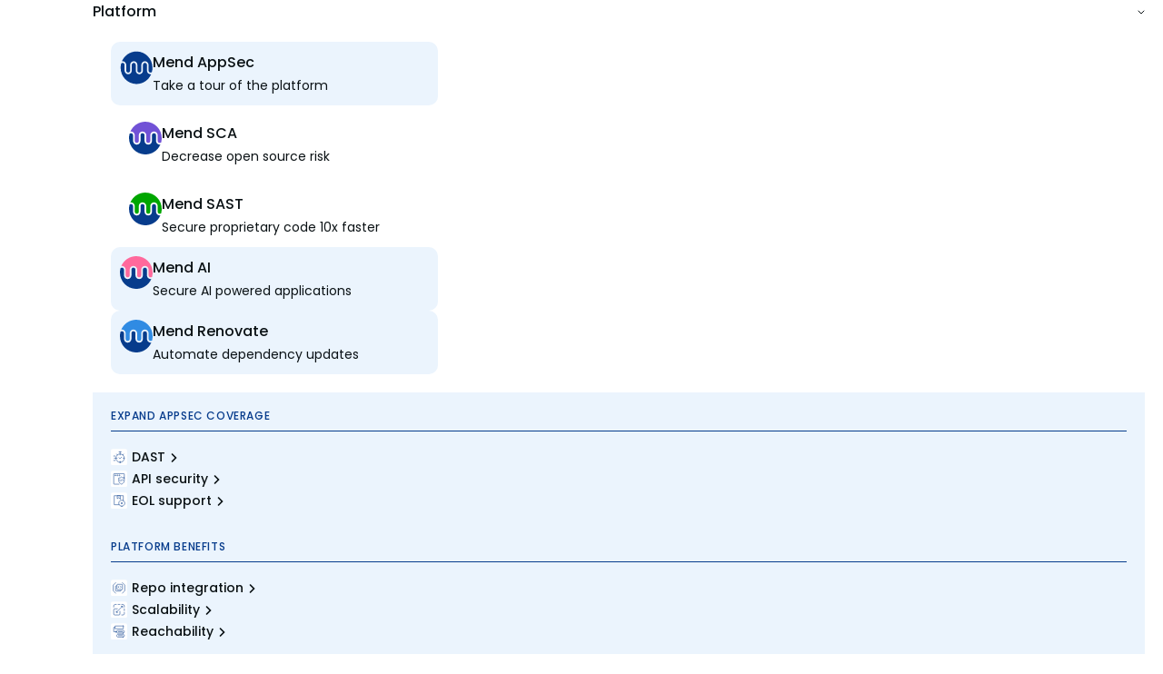

--- FILE ---
content_type: text/html; charset=UTF-8
request_url: https://www.mend.io/blog/
body_size: 120074
content:
<!DOCTYPE html>
<html lang="en-US" prefix="og: https://ogp.me/ns#">

<head>
    <meta charset="UTF-8" />
<meta name="viewport" content="width=device-width, initial-scale=1.0, viewport-fit=cover" />
<script type="text/javascript" id="airfleet-lazyload-modern">!function(){class e{constructor(){const e=window._airfleetLazyLoad;this.enabled=e?.debugEnabled||!1,this.sendToServerEnabled=!1}setSendToServer(e=!0){this.sendToServerEnabled=e}async sendToServer(e,...t){if(this.sendToServerEnabled)try{let i=window._airfleetThemeSupport,r=await fetch(i?.ajaxUrl||"/wp-admin/admin-ajax.php",{body:new URLSearchParams({action:"airfleet_theme_support_debug",debug_data:JSON.stringify({level:e,message:t,timestamp:new Date().toISOString()})}),credentials:"same-origin",headers:{"Content-Type":"application/x-www-form-urlencoded"},method:"POST"}),n=await r.json();console.log(`Server log ${e}:`,n)}catch(t){console.error(`Server logging failed for ${e}:`,t)}}logIfEnabled(e,...t){this.enabled&&"function"==typeof console[e]&&console[e](...t),this.enabled&&this.sendToServerEnabled&&this.sendToServer(e,...t)}log(...e){this.logIfEnabled("log",...e)}trace(...e){this.logIfEnabled("trace",...e)}debug(...e){this.logIfEnabled("debug","[DEBUG]",...e),this.enabled&&this.sendToServer("debug",...e)}info(...e){this.logIfEnabled("info","[INFO]",...e)}warn(...e){this.logIfEnabled("warn","[WARN]",...e)}error(...e){console.error("[ERROR]",...e),this.sendToServer("error",...e)}}class t{constructor(){this.version="2.0.0",this.logger=new e,this.logger.setSendToServer(!1),this.logger.info("🚀 AirfleetLazyLoad v"+this.version+" initialized"),this.setupEarlyDOMContentLoadedOverride(),this.logger.debug("Constructor completed - event overrides active"),this.triggerEvents=["keydown","mousedown","mousemove","touchmove","touchstart","touchend","wheel"],this.userEventHandler=this.handleUserEvent.bind(this),this.touchStartHandler=this.handleTouchStart.bind(this),this.touchMoveHandler=this.handleTouchMove.bind(this),this.touchEndHandler=this.handleTouchEnd.bind(this),this.clickHandler=this.handleClick.bind(this),this.interceptedClicks=[],this.interceptedClickListeners=[],this.overrideEventListeners(this),window.addEventListener("pageshow",e=>{this.persisted=e.persisted,this.everythingLoaded&&this.restorePageEvents()}),this.CSPIssue=sessionStorage.getItem("airfleetCSPIssue"),document.addEventListener("securitypolicyviolation",e=>{this.CSPIssue||"script-src-elem"!==e.violatedDirective||"data"!==e.blockedURI||(this.CSPIssue=!0,sessionStorage.setItem("airfleetCSPIssue",!0))}),document.addEventListener("DOMContentLoaded",()=>{this.setupDelayedScripts(),this.setupViewportPreload()}),this.delayedScripts=[],this.viewportScripts=[],this.trash=[],this.allJQueries=[],this.loadedDependencies=new Set,this.loadingDependencies=new Set,this.loadingScriptPromises=new Map}setupUserInteraction(){this.logger.info("👆 Setting up user interaction detection"),document.hidden?(this.logger.debug("Document hidden - triggering immediate initialization"),this.handleUserEvent()):(this.logger.debug("Adding user interaction listeners:",this.triggerEvents),this.triggerEvents.forEach(e=>{window.addEventListener(e,this.userEventHandler,{passive:!0})}),window.addEventListener("touchstart",this.touchStartHandler,{passive:!0}),window.addEventListener("mousedown",this.touchStartHandler),document.addEventListener("visibilitychange",this.userEventHandler),this.logger.debug("User interaction listeners ready - waiting for user action"))}removeUserInteractionListeners(){this.triggerEvents.forEach(e=>{window.removeEventListener(e,this.userEventHandler,{passive:!0})}),document.removeEventListener("visibilitychange",this.userEventHandler)}handleTouchStart(e){"HTML"!==e.target.tagName&&(window.addEventListener("touchend",this.touchEndHandler),window.addEventListener("mouseup",this.touchEndHandler),window.addEventListener("touchmove",this.touchMoveHandler,{passive:!0}),window.addEventListener("mousemove",this.touchMoveHandler),e.target.addEventListener("click",this.clickHandler),this.disableEventListenersOnElement(e.target,!0),this.swapAttribute(e.target,"onclick","airfleet-onclick"),this.markUserInteractionTriggered())}handleTouchMove(e){window.removeEventListener("touchend",this.touchEndHandler),window.removeEventListener("mouseup",this.touchEndHandler),window.removeEventListener("touchmove",this.touchMoveHandler,{passive:!0}),window.removeEventListener("mousemove",this.touchMoveHandler),e.target.removeEventListener("click",this.clickHandler),this.disableEventListenersOnElement(e.target,!1),this.swapAttribute(e.target,"airfleet-onclick","onclick"),this.markUserInteractionComplete()}handleTouchEnd(){window.removeEventListener("touchend",this.touchEndHandler),window.removeEventListener("mouseup",this.touchEndHandler),window.removeEventListener("touchmove",this.touchMoveHandler,{passive:!0}),window.removeEventListener("mousemove",this.touchMoveHandler)}handleClick(e){e.target.removeEventListener("click",this.clickHandler),this.disableEventListenersOnElement(e.target,!1),this.swapAttribute(e.target,"airfleet-onclick","onclick"),this.interceptedClicks.push(e),e.preventDefault(),e.stopPropagation(),e.stopImmediatePropagation(),this.markUserInteractionComplete()}replayInterceptedClicks(){this.logger.info(`\u{1F3AC} Replaying ${this.interceptedClicks.length} intercepted clicks`),window.removeEventListener("touchstart",this.touchStartHandler,{passive:!0}),window.removeEventListener("mousedown",this.touchStartHandler),this.interceptedClicks.forEach((e,t)=>{this.logger.debug(`  ${t+1}. Replaying click on:`,e.target&&e.target.tagName,e.target&&e.target.className),e.target.dispatchEvent(new MouseEvent("click",{bubbles:!0,cancelable:!0,view:e.view}))}),this.interceptedClicks.length>0&&this.logger.info("✅ All intercepted clicks replayed successfully")}overrideEventListeners(e){e.logger.debug("🔀 Overriding addEventListener to intercept click events"),EventTarget.prototype.addEventListenerWPAirfleetBase=EventTarget.prototype.addEventListener,EventTarget.prototype.addEventListener=function(t,i,r){"click"!==t||e.windowLoaded||i===e.clickHandler||(e.logger.debug(`\u{1F3AF} Intercepting click listener on:`,this?.tagName||this?.constructor?.name),e.interceptedClickListeners.push({func:i,options:r,target:this})),(this||window).addEventListenerWPAirfleetBase(t,i,r)},e.logger.debug("✅ addEventListener override active")}setupEarlyDOMContentLoadedOverride(){let e=this;e.logger.debug("setupEarlyDOMContentLoadedOverride"),EventTarget.prototype._airfleetOriginalAddEventListener||(EventTarget.prototype._airfleetOriginalAddEventListener=EventTarget.prototype.addEventListener);let t=EventTarget.prototype._airfleetOriginalAddEventListener;EventTarget.prototype.addEventListener=function(i,r,n){if("DOMContentLoaded"===i&&(this===document||this===window)&&"loading"!==document.readyState){e.logger.debug("DOMContentLoaded listener added after DOM ready - executing immediately"),setTimeout(()=>{try{"function"==typeof r?r.call(this,new Event("DOMContentLoaded")):r&&"function"==typeof r.handleEvent&&r.handleEvent(new Event("DOMContentLoaded"))}catch(t){e.logger.error("Error executing late DOMContentLoaded handler:",t)}},0);return}return t.call(this,i,r,n)},e.logger.debug("Early DOMContentLoaded override active - late handlers will execute immediately")}disableEventListenersOnElement(e,t){this.interceptedClickListeners.forEach(i=>{i.target===e&&(t?e.removeEventListener("click",i.func,i.options):e.addEventListener("click",i.func,i.options))}),e.parentNode!==document.documentElement&&this.disableEventListenersOnElement(e.parentNode,t)}waitForUserInteractionComplete(){return new Promise(e=>{this.userInteractionComplete?e():this.userInteractionCompleteCallback=e})}markUserInteractionTriggered(){this.userInteractionTriggered=!0}markUserInteractionComplete(){this.userInteractionComplete=!0,this.userInteractionCompleteCallback&&this.userInteractionCompleteCallback()}swapAttribute(e,t,i){e.hasAttribute&&e.hasAttribute(t)&&(e.setAttribute(i,e.getAttribute(t)),e.removeAttribute(t))}handleUserEvent(){this.logger.info("🎯 User interaction detected! Starting lazy loading process"),this.logger.debug("Document readyState:",document.readyState),this.removeUserInteractionListeners(),window._airfleetUserInteracted=!0,window.dispatchEvent(new Event("airfleet-userInteraction")),"loading"===document.readyState?(this.logger.debug("Waiting for DOMContentLoaded before initialization"),document.addEventListener("DOMContentLoaded",this.initialize.bind(this))):(this.logger.debug("DOM ready - initializing immediately"),this.initialize())}setupDelayedScripts(){this.logger.debug("🔍 Scanning for delayed scripts...");let e=[],t=document.querySelectorAll("script[type=airfleetlazyloadscript][data-airfleet-src]");this.logger.debug(`Found ${t.length} scripts with data-airfleet-src`),t.forEach(t=>{let i=t.dataset.airfleetSrc;if(i&&!i.startsWith("data:")){0===i.indexOf("//")&&(i=location.protocol+i);try{let r=new URL(i).origin;r!==location.origin&&e.push({crossOrigin:t.crossOrigin||"module"===t.dataset.airfleetType,src:r})}catch{}}}),e=[...new Map(e.map(e=>[JSON.stringify(e),e])).values()],this.logger.debug(`Creating ${e.length} preconnect links`),this.createPreconnectLinks(e,"preconnect")}async initialize(){this.logger.info("⚡ Starting main initialization sequence"),this.lastBreath=Date.now(),this.logger.debug("🔧 Setting up event overrides..."),this.setupEventOverrides(this),this.logger.debug("🔧 Setting up jQuery overrides..."),this.setupJQueryOverrides(this),this.logger.debug("🔧 Setting up document.write override..."),this.setupDocumentWriteOverride(),this.logger.debug("🔧 Setting up readyState override..."),this.setupReadyStateOverride(),this.logger.info("📋 Collecting delayed scripts..."),this.collectDelayedScripts(),this.logger.debug("🔗 Creating preload links..."),this.createPreloadLinks(),this.logger.info(`\u{1F680} Executing ${this.delayedScripts.length} delayed scripts...`),await this.executeScripts([...this.delayedScripts]),this.transformLazyIframes();try{this.logger.info("📡 Triggering DOM events..."),await this.triggerDOMContentLoaded(),await this.setupWebpackHandling(),await this.triggerWindowLoad()}catch(e){this.logger.error("❌ Error during DOM event triggering:",e)}this.logger.info("✅ All scripts loaded - dispatching completion event"),window._airfleetAllScriptsLoaded=!0,window.dispatchEvent(new Event("airfleet-allScriptsLoaded")),this.everythingLoaded=!0,this.logger.debug("🎬 Waiting for user interaction completion to replay clicks..."),this.waitForUserInteractionComplete().then(()=>(this.replayInterceptedClicks(),null)),this.cleanupPreloadLinks(),this.logger.info("🎉 AirfleetLazyLoad initialization complete!")}collectDelayedScripts(){let e=document.querySelectorAll("script[type=airfleetlazyloadscript]");this.logger.debug(`\u{1F4E6} Found ${e.length} delayed scripts to process`),e.forEach((e,t)=>{if(this.viewportScripts.includes(e))return void this.logger.debug(`  ${t+1}. Skipping (already loaded via viewport), ${e.getAttribute("data-airfleet-src")}`);let i=e.getAttribute("data-airfleet-src"),r=e.getAttribute("data-airfleet-type");this.logger.debug(`  ${t+1}. ${i?"External: "+i:"Inline script"} ${r?"(type: "+r+")":""}`),this.delayedScripts.push(e)}),this.logger.info(`\u{1F4CB} Collected ${this.delayedScripts.length} scripts for delayed loading (${this.viewportScripts.length} already loaded via viewport)`)}async loadScript(e,t=0){if("executed"===e.getAttribute("data-airfleet-status"))return void this.logger.debug(`\u{23ED}\u{FE0F} Skipping already executed script: ${e.id||e.getAttribute("data-airfleet-src")||"inline"}`);if(this.loadingScriptPromises.has(e))return this.logger.debug(`\u{1F504} Returning cached promise for: ${e.id||e.getAttribute("data-airfleet-src")||"inline"}`),this.loadingScriptPromises.get(e);if(!0===e.noModule&&!("noModule"in HTMLScriptElement.prototype))return void this.logger.debug("⏭️ Skipping noModule script (not supported)");e.setAttribute("data-airfleet-status","loading");let i=JSON.parse(e.getAttribute("data-dependencies")||"[]");for(let t of(i.length>0&&this.logger.debug(`\u{1F4E6} Loading ${i.length} dependencies for: ${e.id||"inline"}`),i))await this.loadDependency(t);let r=e.getAttribute("data-airfleet-src");this.logger.debug(`\u{1F504} Loading script: ${r||"inline script"} - script.id: ${e.id}`);let n=new Promise(i=>{let n,a=()=>{(n||e).setAttribute("data-airfleet-status","executed"),this.logger.debug(`\u{2705} Script loaded: ${r||"inline script"} - script.id: ${e.id}`),i()};try{if(navigator.userAgent.indexOf("Firefox/")>0||""===navigator.vendor||this.CSPIssue)n=document.createElement("script"),[...e.attributes].forEach(e=>{let t=e.nodeName;"type"!==t&&("data-airfleet-type"===t&&(t="type"),"data-airfleet-src"===t&&(t="src"),n.setAttribute(t,e.nodeValue))}),e.text&&(n.text=e.text),n.hasAttribute("src")?(n.addEventListener("load",a),n.addEventListener("error",()=>{n.dataset.airfleetStatus="failed-network",i()}),setTimeout(()=>{n.isConnected||i()},1)):(n.text=e.text,a()),e.parentNode.replaceChild(n,e);else{let r=e.getAttribute("data-airfleet-type"),n=e.getAttribute("data-airfleet-src");r?(e.type=r,delete e.dataset.airfleetType):e.removeAttribute("type"),e.addEventListener("load",a),e.addEventListener("error",r=>{this.CSPIssue&&r.target.src.startsWith("data:")&&t<2?(this.logger.debug(`Airfleet: data-uri blocked by CSP -> fallback (attempt ${t+1})`),e.removeAttribute("src"),this.loadScript(e,t+1).then(i)):(t>=2&&this.logger.warn("Airfleet: CSP fallback failed after 2 attempts"),e.dataset.airfleetStatus="failed-network",i())}),n?(e.removeAttribute("data-airfleet-src"),e.src=n):e.src="data:text/javascript;base64,"+window.btoa(unescape(encodeURIComponent(e.text)))}}catch{e.dataset.airfleetStatus="failed-transform",i()}});return this.loadingScriptPromises.set(e,n),n.finally(()=>{this.loadingScriptPromises.delete(e)}),n}async loadDependency(e){if(this.loadedDependencies.has(e))return void this.logger.debug(`\u{2705} Dependency already loaded: ${e}`);if(this.loadingDependencies.has(e))return void this.logger.warn(`\u{1F504} Circular dependency detected: ${e} - skipping to prevent infinite loop`);let t=document.querySelector(`script[id="${e}"]`);if(!t)return void this.logger.debug(`\u{26A0}\u{FE0F} Dependency script not found: ${e}`);let i=t.getAttribute("data-airfleet-status");if("executed"===i){this.logger.debug(`\u{2705} Dependency already executed: ${e}`),this.loadedDependencies.add(e);return}if("loading"===i){this.logger.debug(`\u{23F3} Dependency currently loading, awaiting: ${e}`),this.loadingScriptPromises.has(t)&&(await this.loadingScriptPromises.get(t),this.loadedDependencies.add(e));return}this.loadingDependencies.add(e),this.logger.debug(`\u{1F4E6} Loading dependency: ${e}`);try{await this.loadScript(t),this.loadedDependencies.add(e)}finally{this.loadingDependencies.delete(e)}}async executeScripts(e){let t=e.shift();if(t&&t.isConnected){let i=t.getAttribute("data-airfleet-status");return"executed"===i||"loading"===i?this.logger.debug(`\u{23ED}\u{FE0F} executeScripts skipping (status: ${i}): ${t.id||t.getAttribute("data-airfleet-src")||"inline"}`):await this.loadScript(t),this.executeScripts(e)}return Promise.resolve()}transformLazyIframes(){let e=document.querySelectorAll('iframe[type="airfleetlazyloadiframe"]');this.logger.debug(`\u{1F5BC}\u{FE0F} Transforming ${e.length} lazy-loaded iframes`),e.forEach((e,t)=>{let i=e.getAttribute("data-airfleet-src");i&&(this.logger.debug(`  ${t+1}. Loading iframe: ${i}`),e.src=i,e.removeAttribute("type"),e.removeAttribute("data-airfleet-src"))})}createPreloadLinks(){this.createPreconnectLinks(this.delayedScripts,"preload")}createPreconnectLinks(e,t){let i=document.createDocumentFragment();e.forEach(e=>{let r=e.dataset&&e.dataset.airfleetSrc||e.src;if(r&&!r.startsWith("data:")){let n=document.createElement("link");n.href=r,n.rel=t,"preconnect"!==t&&(n.as="script"),e.dataset&&"module"===e.dataset.airfleetType&&(n.crossOrigin=!0),e.crossOrigin&&(n.crossOrigin=e.crossOrigin),e.integrity&&(n.integrity=e.integrity),i.appendChild(n),this.trash.push(n)}}),document.head.appendChild(i)}setupEventOverrides(e){let t={};function i(i,r){return t[r].eventsToRewrite.indexOf(i)>=0&&!e.everythingLoaded?"airfleet-"+i:i}function r(e,r){t[e]||(t[e]={eventsToRewrite:[],originalFunctions:{add:e.addEventListener,remove:e.removeEventListener}},e.addEventListener=function(){arguments[0]=i(arguments[0],e),t[e].originalFunctions.add.apply(e,arguments)},e.removeEventListener=function(){arguments[0]=i(arguments[0],e),t[e].originalFunctions.remove.apply(e,arguments)}),t[e].eventsToRewrite.push(r)}function n(t,i){try{let r=t[i];t[i]=null,Object.defineProperty(t,i,{configurable:!0,get:()=>r||function(){},set(n){e.everythingLoaded?r=n:(r=n,t["airfleet"+i]=r)}})}catch{e.logger.debug(`Cannot override ${i} - property not configurable`)}}r(document,"DOMContentLoaded"),r(window,"DOMContentLoaded"),r(window,"load"),r(window,"pageshow"),r(document,"readystatechange"),n(document,"onreadystatechange"),n(window,"onload"),n(window,"onpageshow");try{Object.defineProperty(document,"readyState",{configurable:!0,get:()=>e.airfleetReadyState,set(t){e.airfleetReadyState=t}}),document.readyState="loading"}catch{this.logger.debug("Airfleet readyState conflict, bypassing")}}setupJQueryOverrides(e){let t;function i(t){return e.everythingLoaded?t:t.split(" ").map(e=>"load"===e||0===e.indexOf("load.")?"airfleet-jquery-load":e).join(" ")}function r(r){function n(e){let t=r.fn[e];r.fn[e]=r.fn.init.prototype[e]=function(){return this[0]===window&&("string"==typeof arguments[0]||"[object String]"===Object.prototype.toString.call(arguments[0])?arguments[0]=i(arguments[0]):"object"==typeof arguments[0]&&Object.keys(arguments[0]).forEach(e=>{let t=arguments[0][e];delete arguments[0][e],arguments[0][i(e)]=t})),t.apply(this,arguments),this}}r&&r.fn&&!e.allJQueries.includes(r)&&(r.fn.ready=r.fn.init.prototype.ready=function(t){return e.domReadyFired?t.bind(document)(r):document.addEventListener("airfleet-DOMContentLoaded",()=>t.bind(document)(r)),r([])},n("on"),n("one"),e.allJQueries.push(r)),t=r}r(window.jQuery);try{Object.defineProperty(window,"jQuery",{configurable:!0,get:()=>t,set(e){r(e)}})}catch{this.logger.debug("Cannot override jQuery property - already defined as non-configurable")}}async setupWebpackHandling(){let e=document.querySelector("script[data-webpack]");e&&(await new Promise(t=>{e.addEventListener("load",t),e.addEventListener("error",t)}),await this.waitForAnimationFrame(),await this.setupWebpackHandling())}setupReadyStateOverride(){this.airfleetReadyState="loading"}async triggerDOMContentLoaded(){this.logger.debug("📡 Triggering DOMContentLoaded events"),this.domReadyFired=!0;try{document.readyState="interactive",this.logger.debug('📄 Set document.readyState to "interactive"')}catch{this.logger.debug("⚠️ Could not set document.readyState")}await this.waitForAnimationFrame(),this.logger.debug("🔄 Dispatching airfleet-readystatechange"),document.dispatchEvent(new Event("airfleet-readystatechange")),await this.waitForAnimationFrame(),document.airfleetonreadystatechange&&(this.logger.debug("🔄 Calling document.airfleetonreadystatechange()"),document.airfleetonreadystatechange()),await this.waitForAnimationFrame(),this.logger.debug("🔄 Dispatching airfleet-DOMContentLoaded on document"),document.dispatchEvent(new Event("airfleet-DOMContentLoaded")),await this.waitForAnimationFrame(),this.logger.debug("🔄 Dispatching airfleet-DOMContentLoaded on window"),window.dispatchEvent(new Event("airfleet-DOMContentLoaded")),this.logger.info("✅ DOMContentLoaded events triggered")}async triggerWindowLoad(){this.logger.debug("📡 Triggering window load events");try{document.readyState="complete",this.logger.debug('📄 Set document.readyState to "complete"')}catch{this.logger.debug("⚠️ Could not set document.readyState to complete")}await this.waitForAnimationFrame(),this.logger.debug("🔄 Dispatching airfleet-readystatechange"),document.dispatchEvent(new Event("airfleet-readystatechange")),await this.waitForAnimationFrame(),document.airfleetonreadystatechange&&(this.logger.debug("🔄 Calling document.airfleetonreadystatechange()"),document.airfleetonreadystatechange()),await this.waitForAnimationFrame(),this.logger.debug("🔄 Dispatching airfleet-load on window"),window.dispatchEvent(new Event("airfleet-load")),await this.waitForAnimationFrame(),window.airfleetonload&&(this.logger.debug("🔄 Calling window.airfleetonload()"),window.airfleetonload()),await this.waitForAnimationFrame(),this.allJQueries.length>0&&(this.logger.debug(`\u{1F504} Triggering jQuery load events for ${this.allJQueries.length} jQuery instances`),this.allJQueries.forEach(e=>e(window).trigger("airfleet-jquery-load"))),await this.waitForAnimationFrame(),this.logger.debug("🔄 Dispatching airfleet-pageshow");let e=new Event("airfleet-pageshow");e.persisted=this.persisted,window.dispatchEvent(e),await this.waitForAnimationFrame(),window.airfleetonpageshow&&(this.logger.debug("🔄 Calling window.airfleetonpageshow()"),window.airfleetonpageshow({persisted:this.persisted})),this.windowLoaded=!0,this.logger.info("✅ Window load events triggered")}restorePageEvents(){document.onreadystatechange&&document.onreadystatechange(),window.onload&&window.onload(),window.onpageshow&&window.onpageshow({persisted:this.persisted})}setupDocumentWriteOverride(){let e=new Map;document.write=document.writeln=function(t){let i=document.currentScript;if(!i)return void console.error("Airfleet unable to document.write this: "+t);let r=document.createRange(),n=i.parentElement,a=e.get(i);void 0===a&&(a=i.nextSibling,e.set(i,a));let o=document.createDocumentFragment();r.setStart(o,0),o.appendChild(r.createContextualFragment(t)),a?a.before(o):n.append(o)}}async waitForAnimationFrame(){Date.now()-this.lastBreath>45&&(await this.requestAnimationFrame(),this.lastBreath=Date.now())}async requestAnimationFrame(){return document.hidden?new Promise(e=>setTimeout(e)):new Promise(e=>requestAnimationFrame(e))}setupViewportPreload(){this.logger.info("👁️ Setting up viewport preload for visible scripts");let e=document.querySelectorAll("script[type=airfleetlazyloadscript][data-for-view]");this.logger.debug(`Found ${e.length} scripts with data-for-view to check for viewport loading`),e.forEach((e,t)=>{let i=e.getAttribute("data-for-view"),r=this.getVisibleViewElement(e);r?(this.logger.debug(`  \u{2705} ${t+1}. View in viewport - loading immediately (data-for-view: ${i})`,r),this.viewportScripts.push(e),this.loadScript(e),this.getChildScripts(r).forEach(e=>{this.viewportScripts.includes(e)||(this.logger.debug(`    \u{1F4E6} Loading child script: ${e.getAttribute("data-for-view")}`),this.viewportScripts.push(e),this.loadScript(e))})):this.logger.debug(`  \u{274C} ${t+1}. View NOT in viewport - (data-for-view: ${i})`)}),this.logger.info(`\u{2705} Viewport preload setup complete: ${this.viewportScripts.length} scripts loaded`)}getVisibleViewElement(e){let t=e.getAttribute("data-for-view");if(!t)return null;let i=document.querySelectorAll(`[data-af-view="${t}"]`);if(0===i.length){let r=e.closest("[data-af-view]");if(!r)return this.logger.debug(`No view elements found for script (data-for-view: ${t})`),null;i=[r]}let r=window.innerHeight||document.documentElement.clientHeight;return[...i].find(e=>{if(!e?.isConnected)return!1;try{if("hidden"===window.getComputedStyle(e.parentNode).visibility)return!1;let t=e.getBoundingClientRect();if(0===t.width&&0===t.height&&0===t.top&&0===t.left)return!1;return t.top<r+50&&t.bottom>-50}catch{return!1}})||null}getChildScripts(e){let t=[...e.querySelectorAll("[type=airfleetlazyloadscript]")].filter(e=>"executed"!==e.getAttribute("data-airfleet-status"));return this.logger.debug(`Found ${t.length} child scripts in ${e.getAttribute("data-af-view")}:`,t),t}hasVisibleViewElement(e){return null!==this.getVisibleViewElement(e)}cleanupPreloadLinks(){this.trash.forEach(e=>e.remove())}static run(){new t().setupUserInteraction()}}window._af=window._af||{},window._af.onInteraction=e=>{window._airfleetUserInteracted?e():window.addEventListener("airfleet-userInteraction",e,{once:!0})},window._af.onScriptsLoaded=e=>{window._airfleetAllScriptsLoaded?e():window.addEventListener("airfleet-allScriptsLoaded",e,{once:!0})},t.run()}();</script>		<!-- Google Tag Manager -->
		<script type="airfleetlazyloadscript" data-airfleet-type="text/javascript">(function(w,d,s,l,i){w[l]=w[l]||[];w[l].push({'gtm.start':
		new Date().getTime(),event:'gtm.js'});var f=d.getElementsByTagName(s)[0],
		j=d.createElement(s),dl=l!='dataLayer'?'&l='+l:'';j.async=true;j.src=
		'https://www.googletagmanager.com/gtm.js?id='+i+dl;f.parentNode.insertBefore(j,f);
		})(window,document,'script','dataLayer','GTM-T9V9PWW');</script>
		<!-- End Google Tag Manager -->
		<script type="airfleetlazyloadscript" data-airfleet-type="text/javascript" data-airfleet-src="https://app.lemlist.com/api/visitors/tracking?k=Mku%2BQudZ1WtlDLdAm2IydEC0X2I10%2BV9%2FuIYaiQ%2BhIY%3D&t=tea_P8BdPgEzyfDcSh4AK" class="airfleet-lazyload"></script><script type="airfleetlazyloadscript" data-airfleet-type="text/javascript" data-airfleet-src="https://public.api.tofuhq.com/tofu_embed.js" id="tofu_runner"   class="airfleet-lazyload"></script>	<style>img:is([sizes="auto" i], [sizes^="auto," i]) { contain-intrinsic-size: 3000px 1500px }</style>
	<script class="airfleet-script-registry" id="airfleet-admin-frontend-scripts" data-cookieconsent="ignore">window._airfleetAdmin = {"ajaxUrl":"https:\/\/www.mend.io\/wp-admin\/admin-ajax.php","ajaxNonce":"3917d1ea76"};</script>
<script class="airfleet-script-registry" id="airfleet-cache-control-frontend-scripts" data-cookieconsent="ignore">window._airfleetCacheControl = {"ajaxUrl":"https:\/\/www.mend.io\/wp-admin\/admin-ajax.php","ajaxNonce":"c8a0813740","FrontendRefresh":"true"};</script>
<script class="airfleet-script-registry" id="airfleet-engage-frontend-scripts" data-cookieconsent="ignore">window._airfleetEngage = {"ajaxUrl":"https:\/\/www.mend.io\/wp-admin\/admin-ajax.php","ajaxNonce":"f431af4417","posthog":{"token":"phc_F928pPv0SDrlKHiIScVUa8zN44RiQhkiadhn3VEIERK","apiHost":"https:\/\/engage.airfleet.co","uiHost":"https:\/\/eu.posthog.com"},"user":{"username":false,"email":false,"display_name":false,"role":false,"roles":[],"id":""},"groups":[{"type":"site","key":"Mend","properties":{"tagline":""}},{"type":"domain","key":"www.mend.io","properties":{"environment":"production","wordpress_version":"6.8.3","php_version":"8.2.21","theme_name":"Airfleet Lightyear","theme_version":"1.6.0","theme_type":"lightyear","plugins":[{"name":"Web Accessibility by accessiBe","slug":"accessibe\/accessibe.php","folder":"accessibe","filename":"accessibe.php","version":"2.12"},{"name":"AddToAny Share Buttons","slug":"add-to-any\/add-to-any.php","folder":"add-to-any","filename":"add-to-any.php","version":"1.8.16"},{"name":"Advanced Custom Fields PRO","slug":"advanced-custom-fields-pro\/acf.php","folder":"advanced-custom-fields-pro","filename":"acf.php","version":"6.7.0.2"},{"name":"Airfleet ACF Add-ons","slug":"airfleet-acf-addons\/airfleet-acf-addons.php","folder":"airfleet-acf-addons","filename":"airfleet-acf-addons.php","version":"1.0.0"},{"name":"Airfleet Admin","slug":"airfleet-admin\/airfleet-admin.php","folder":"airfleet-admin","filename":"airfleet-admin.php","version":"2.0.0"},{"name":"Airfleet Cache Control","slug":"airfleet-cache-control\/airfleet-cache-control.php","folder":"airfleet-cache-control","filename":"airfleet-cache-control.php","version":"4.0.0"},{"name":"Airfleet Comeet","slug":"airfleet-comeet\/airfleet-comeet.php","folder":"airfleet-comeet","filename":"airfleet-comeet.php","version":"1.0.1"},{"name":"Airfleet Content Inspector","slug":"airfleet-content-inspector\/airfleet-content-inspector.php","folder":"airfleet-content-inspector","filename":"airfleet-content-inspector.php","version":"1.0.0"},{"name":"Airfleet Elements - Actions","slug":"airfleet-elements-actions\/airfleet-elements-actions.php","folder":"airfleet-elements-actions","filename":"airfleet-elements-actions.php","version":"2.0.0"},{"name":"Airfleet Elements - Announcements","slug":"airfleet-elements-announcements\/airfleet-elements-announcements.php","folder":"airfleet-elements-announcements","filename":"airfleet-elements-announcements.php","version":"3.3.0"},{"name":"Airfleet Elements - Background","slug":"airfleet-elements-background\/airfleet-elements-background.php","folder":"airfleet-elements-background","filename":"airfleet-elements-background.php","version":"2.0.1"},{"name":"Airfleet Elements - Buttons","slug":"airfleet-elements-buttons\/airfleet-elements-buttons.php","folder":"airfleet-elements-buttons","filename":"airfleet-elements-buttons.php","version":"3.0.1"},{"name":"Airfleet Elements - Colors","slug":"airfleet-elements-colors\/airfleet-elements-colors.php","folder":"airfleet-elements-colors","filename":"airfleet-elements-colors.php","version":"2.0.0"},{"name":"Airfleet Elements - Core","slug":"airfleet-elements-core\/airfleet-elements-core.php","folder":"airfleet-elements-core","filename":"airfleet-elements-core.php","version":"2.0.0"},{"name":"Airfleet Elements - Forms","slug":"airfleet-elements-forms\/airfleet-elements-forms.php","folder":"airfleet-elements-forms","filename":"airfleet-elements-forms.php","version":"4.1.0"},{"name":"Airfleet Elements - Images","slug":"airfleet-elements-images\/airfleet-elements-images.php","folder":"airfleet-elements-images","filename":"airfleet-elements-images.php","version":"2.0.0"},{"name":"Airfleet Elements - Lottie","slug":"airfleet-elements-lottie\/airfleet-elements-lottie.php","folder":"airfleet-elements-lottie","filename":"airfleet-elements-lottie.php","version":"3.0.0"},{"name":"Airfleet Elements - Media","slug":"airfleet-elements-media\/airfleet-elements-media.php","folder":"airfleet-elements-media","filename":"airfleet-elements-media.php","version":"2.0.0"},{"name":"Airfleet Elements - Modals","slug":"airfleet-elements-modals\/airfleet-elements-modals.php","folder":"airfleet-elements-modals","filename":"airfleet-elements-modals.php","version":"2.1.0"},{"name":"Airfleet Elements - Responsive","slug":"airfleet-elements-responsive\/airfleet-elements-responsive.php","folder":"airfleet-elements-responsive","filename":"airfleet-elements-responsive.php","version":"3.0.1"},{"name":"Airfleet Elements - Text","slug":"airfleet-elements-text\/airfleet-elements-text.php","folder":"airfleet-elements-text","filename":"airfleet-elements-text.php","version":"4.0.0"},{"name":"Airfleet Elements - Videos","slug":"airfleet-elements-videos\/airfleet-elements-videos.php","folder":"airfleet-elements-videos","filename":"airfleet-elements-videos.php","version":"4.0.0"},{"name":"Airfleet Engage","slug":"airfleet-engage\/airfleet-engage.php","folder":"airfleet-engage","filename":"airfleet-engage.php","version":"1.0.0"},{"name":"Airfleet Export Import","slug":"airfleet-export-import\/airfleet-export-import.php","folder":"airfleet-export-import","filename":"airfleet-export-import.php","version":"1.0.0"},{"name":"Airfleet Framework","slug":"airfleet-framework\/airfleet-framework.php","folder":"airfleet-framework","filename":"airfleet-framework.php","version":"1.1.0"},{"name":"Airfleet Login","slug":"airfleet-login\/airfleet-login.php","folder":"airfleet-login","filename":"airfleet-login.php","version":"1.0.0"},{"name":"Airfleet Marketo","slug":"airfleet-marketo\/airfleet-marketo.php","folder":"airfleet-marketo","filename":"airfleet-marketo.php","version":"3.0.0"},{"name":"Airfleet Nav","slug":"airfleet-nav\/airfleet-nav.php","folder":"airfleet-nav","filename":"airfleet-nav.php","version":"4.1.0"},{"name":"Airfleet Plugin Manager","slug":"airfleet-plugin-manager\/airfleet-plugin-manager.php","folder":"airfleet-plugin-manager","filename":"airfleet-plugin-manager.php","version":"1.10.1"},{"name":"Airfleet Security","slug":"airfleet-security\/airfleet-security.php","folder":"airfleet-security","filename":"airfleet-security.php","version":"4.0.0"},{"name":"Airfleet Theme Support","slug":"airfleet-theme-support\/airfleet-theme-support.php","folder":"airfleet-theme-support","filename":"airfleet-theme-support.php","version":"4.1.0"},{"name":"Airfleet Views Blade","slug":"airfleet-views-blade\/airfleet-views-blade.php","folder":"airfleet-views-blade","filename":"airfleet-views-blade.php","version":"1.1.0"},{"name":"Airfleet Views","slug":"airfleet-views\/airfleet-views.php","folder":"airfleet-views","filename":"airfleet-views.php","version":"2.1.0"},{"name":"Better Search Replace","slug":"better-search-replace\/better-search-replace.php","folder":"better-search-replace","filename":"better-search-replace.php","version":"1.4.10"},{"name":"C3 Cloudfront Cache Controller","slug":"c3-cloudfront-clear-cache\/c3-cloudfront-clear-cache.php","folder":"c3-cloudfront-clear-cache","filename":"c3-cloudfront-clear-cache.php","version":"7.3.0"},{"name":"Co-Authors Plus","slug":"co-authors-plus\/co-authors-plus.php","folder":"co-authors-plus","filename":"co-authors-plus.php","version":"3.7.0"},{"name":"Yoast Duplicate Post","slug":"duplicate-post\/duplicate-post.php","folder":"duplicate-post","filename":"duplicate-post.php","version":"4.5"},{"name":"Find My Blocks","slug":"find-my-blocks\/find-my-blocks.php","folder":"find-my-blocks","filename":"find-my-blocks.php","version":"4.0.3"},{"name":"Imagify","slug":"imagify\/imagify.php","folder":"imagify","filename":"imagify.php","version":"2.2.7"},{"name":"Nginx Helper","slug":"nginx-helper\/nginx-helper.php","folder":"nginx-helper","filename":"nginx-helper.php","version":"2.3.5"},{"name":"Post Type Switcher","slug":"post-type-switcher\/post-type-switcher.php","folder":"post-type-switcher","filename":"post-type-switcher.php","version":"4.0.1"},{"name":"Redirection","slug":"redirection\/redirection.php","folder":"redirection","filename":"redirection.php","version":"5.6.1"},{"name":"Redis Object Cache","slug":"redis-cache\/redis-cache.php","folder":"redis-cache","filename":"redis-cache.php","version":"2.7.0"},{"name":"Safe SVG","slug":"safe-svg\/safe-svg.php","folder":"safe-svg","filename":"safe-svg.php","version":"2.4.0"},{"name":"Rank Math SEO PRO","slug":"seo-by-rank-math-pro\/rank-math-pro.php","folder":"seo-by-rank-math-pro","filename":"rank-math-pro.php","version":"3.0.106"},{"name":"Rank Math SEO","slug":"seo-by-rank-math\/rank-math.php","folder":"seo-by-rank-math","filename":"rank-math.php","version":"1.0.263"},{"name":"BeyondWords - Text-to-Speech","slug":"speechkit\/speechkit.php","folder":"speechkit","filename":"speechkit.php","version":"5.5.0"},{"name":"VWO","slug":"visual-web-optimizer\/visual-website-optimizer.php","folder":"visual-web-optimizer","filename":"visual-website-optimizer.php","version":"4.10"},{"name":"Wordfence Security","slug":"wordfence\/wordfence.php","folder":"wordfence","filename":"wordfence.php","version":"8.1.4"},{"name":"WP Migrate Lite","slug":"wp-migrate-db\/wp-migrate-db.php","folder":"wp-migrate-db","filename":"wp-migrate-db.php","version":"2.7.7"},{"name":"WPS Hide Login","slug":"wps-hide-login\/wps-hide-login.php","folder":"wps-hide-login","filename":"wps-hide-login.php","version":"1.9.18"}]}}],"globals":{"_path":"\/blog\/","_title":"","_context":"frontend","_environment":"production","_theme_name":"Airfleet Lightyear","_theme_version":"1.6.0","_theme_type":"lightyear"}};</script>
    <!-- Start VWO Common Smartcode -->
    <script data-cfasync="false" nowprocket data-jetpack-boost="ignore" type='text/javascript'>
        var _vwo_clicks = 10;
    </script>
    <!-- End VWO Common Smartcode -->
        <!-- Start VWO Async SmartCode -->
    <link rel="preconnect" href="https://dev.visualwebsiteoptimizer.com" />
    <script data-cfasync="false" nowprocket data-jetpack-boost="ignore" type='text/javascript' id='vwoCode'>
        /* Fix: wp-rocket (application/ld+json) */
        window._vwo_code || (function () {
            var w=window,
            d=document;
            var account_id=738792,
            version=2.2,
            settings_tolerance=2000,
            library_tolerance=2500,
            use_existing_jquery=false,
            platform='web',
            hide_element='body',
            hide_element_style='opacity:0 !important;filter:alpha(opacity=0) !important;background:none !important';
            /* DO NOT EDIT BELOW THIS LINE */
            if(f=!1,v=d.querySelector('#vwoCode'),cc={},-1<d.URL.indexOf('__vwo_disable__')||w._vwo_code)return;try{var e=JSON.parse(localStorage.getItem('_vwo_'+account_id+'_config'));cc=e&&'object'==typeof e?e:{}}catch(e){}function r(t){try{return decodeURIComponent(t)}catch(e){return t}}var s=function(){var e={combination:[],combinationChoose:[],split:[],exclude:[],uuid:null,consent:null,optOut:null},t=d.cookie||'';if(!t)return e;for(var n,i,o=/(?:^|;\s*)(?:(_vis_opt_exp_(\d+)_combi=([^;]*))|(_vis_opt_exp_(\d+)_combi_choose=([^;]*))|(_vis_opt_exp_(\d+)_split=([^:;]*))|(_vis_opt_exp_(\d+)_exclude=[^;]*)|(_vis_opt_out=([^;]*))|(_vwo_global_opt_out=[^;]*)|(_vwo_uuid=([^;]*))|(_vwo_consent=([^;]*)))/g;null!==(n=o.exec(t));)try{n[1]?e.combination.push({id:n[2],value:r(n[3])}):n[4]?e.combinationChoose.push({id:n[5],value:r(n[6])}):n[7]?e.split.push({id:n[8],value:r(n[9])}):n[10]?e.exclude.push({id:n[11]}):n[12]?e.optOut=r(n[13]):n[14]?e.optOut=!0:n[15]?e.uuid=r(n[16]):n[17]&&(i=r(n[18]),e.consent=i&&3<=i.length?i.substring(0,3):null)}catch(e){}return e}();function i(){var e=function(){if(w.VWO&&Array.isArray(w.VWO))for(var e=0;e<w.VWO.length;e++){var t=w.VWO[e];if(Array.isArray(t)&&('setVisitorId'===t[0]||'setSessionId'===t[0]))return!0}return!1}(),t='a='+account_id+'&u='+encodeURIComponent(w._vis_opt_url||d.URL)+'&vn='+version+'&ph=1'+('undefined'!=typeof platform?'&p='+platform:'')+'&st='+w.performance.now();e||((n=function(){var e,t=[],n={},i=w.VWO&&w.VWO.appliedCampaigns||{};for(e in i){var o=i[e]&&i[e].v;o&&(t.push(e+'-'+o+'-1'),n[e]=!0)}if(s&&s.combination)for(var r=0;r<s.combination.length;r++){var a=s.combination[r];n[a.id]||t.push(a.id+'-'+a.value)}return t.join('|')}())&&(t+='&c='+n),(n=function(){var e=[],t={};if(s&&s.combinationChoose)for(var n=0;n<s.combinationChoose.length;n++){var i=s.combinationChoose[n];e.push(i.id+'-'+i.value),t[i.id]=!0}if(s&&s.split)for(var o=0;o<s.split.length;o++)t[(i=s.split[o]).id]||e.push(i.id+'-'+i.value);return e.join('|')}())&&(t+='&cc='+n),(n=function(){var e={},t=[];if(w.VWO&&Array.isArray(w.VWO))for(var n=0;n<w.VWO.length;n++){var i=w.VWO[n];if(Array.isArray(i)&&'setVariation'===i[0]&&i[1]&&Array.isArray(i[1]))for(var o=0;o<i[1].length;o++){var r,a=i[1][o];a&&'object'==typeof a&&(r=a.e,a=a.v,r&&a&&(e[r]=a))}}for(r in e)t.push(r+'-'+e[r]);return t.join('|')}())&&(t+='&sv='+n)),s&&s.optOut&&(t+='&o='+s.optOut);var n=function(){var e=[],t={};if(s&&s.exclude)for(var n=0;n<s.exclude.length;n++){var i=s.exclude[n];t[i.id]||(e.push(i.id),t[i.id]=!0)}return e.join('|')}();return n&&(t+='&e='+n),s&&s.uuid&&(t+='&id='+s.uuid),s&&s.consent&&(t+='&consent='+s.consent),w.name&&-1<w.name.indexOf('_vis_preview')&&(t+='&pM=true'),w.VWO&&w.VWO.ed&&(t+='&ed='+w.VWO.ed),t}code={nonce:v&&v.nonce,use_existing_jquery:function(){return'undefined'!=typeof use_existing_jquery?use_existing_jquery:void 0},library_tolerance:function(){return'undefined'!=typeof library_tolerance?library_tolerance:void 0},settings_tolerance:function(){return cc.sT||settings_tolerance},hide_element_style:function(){return'{'+(cc.hES||hide_element_style)+'}'},hide_element:function(){return performance.getEntriesByName('first-contentful-paint')[0]?'':'string'==typeof cc.hE?cc.hE:hide_element},getVersion:function(){return version},finish:function(e){var t;f||(f=!0,(t=d.getElementById('_vis_opt_path_hides'))&&t.parentNode.removeChild(t),e&&((new Image).src='https://dev.visualwebsiteoptimizer.com/ee.gif?a='+account_id+e))},finished:function(){return f},addScript:function(e){var t=d.createElement('script');t.type='text/javascript',e.src?t.src=e.src:t.text=e.text,v&&t.setAttribute('nonce',v.nonce),d.getElementsByTagName('head')[0].appendChild(t)},load:function(e,t){t=t||{};var n=new XMLHttpRequest;n.open('GET',e,!0),n.withCredentials=!t.dSC,n.responseType=t.responseType||'text',n.onload=function(){if(t.onloadCb)return t.onloadCb(n,e);200===n.status?_vwo_code.addScript({text:n.responseText}):_vwo_code.finish('&e=loading_failure:'+e)},n.onerror=function(){if(t.onerrorCb)return t.onerrorCb(e);_vwo_code.finish('&e=loading_failure:'+e)},n.send()},init:function(){var e,t=this.settings_tolerance();w._vwo_settings_timer=setTimeout(function(){_vwo_code.finish()},t),'body'!==this.hide_element()?(n=d.createElement('style'),e=(t=this.hide_element())?t+this.hide_element_style():'',t=d.getElementsByTagName('head')[0],n.setAttribute('id','_vis_opt_path_hides'),v&&n.setAttribute('nonce',v.nonce),n.setAttribute('type','text/css'),n.styleSheet?n.styleSheet.cssText=e:n.appendChild(d.createTextNode(e)),t.appendChild(n)):(n=d.getElementsByTagName('head')[0],(e=d.createElement('div')).style.cssText='z-index: 2147483647 !important;position: fixed !important;left: 0 !important;top: 0 !important;width: 100% !important;height: 100% !important;background: white !important;',e.setAttribute('id','_vis_opt_path_hides'),e.classList.add('_vis_hide_layer'),n.parentNode.insertBefore(e,n.nextSibling));var n='https://dev.visualwebsiteoptimizer.com/j.php?'+i();-1!==w.location.search.indexOf('_vwo_xhr')?this.addScript({src:n}):this.load(n+'&x=true',{l:1})}};w._vwo_code=code;code.init();})();
    </script>
    <!-- End VWO Async SmartCode -->
    <script class="airfleet-script-registry" id="airfleet-elements-core-critical-scripts" data-cookieconsent="ignore">window._airfleet_elements_core = {"ajaxUrl":"https:\/\/www.mend.io\/wp-admin\/admin-ajax.php","ajaxNonce":"33e95ea6b6"};</script>
<script class="airfleet-script-registry" id="airfleet-elements-core-critical-scripts-1" data-cookieconsent="ignore">!function(){function e(e,t,n,r){Object.defineProperty(e,t,{get:n,set:r,enumerable:!0,configurable:!0})}var t="u">typeof globalThis?globalThis:"u">typeof self?self:"u">typeof window?window:"u">typeof global?global:{},n={},r={},o=t.parcelRequire7dcc;null==o&&((o=function(e){if(e in n)return n[e].exports;if(e in r){var t=r[e];delete r[e];var o={id:e,exports:{}};return n[e]=o,t.call(o.exports,o,o.exports),o.exports}var i=Error("Cannot find module '"+e+"'");throw i.code="MODULE_NOT_FOUND",i}).register=function(e,t){r[e]=t},t.parcelRequire7dcc=o);var i=o.register;i("gWo8r",function(e,t){var n=o("5bxKO"),r=o("7v3fB"),i=o("dY1qb"),a=o("ic18b"),l=o("2ufk3"),d=o("1O45A");window._airfleet=window._airfleet||{},window._airfleet.elements=window._airfleet.elements||{},window._airfleet.elements.core={...window._airfleet.elements.core,debounce:n.default,dispatchEvent:r.default,domReady:i.default,loadScript:a.default,post:l.default,useInViewport:d.default},window._af=window._af||{},window._af={...window._af,debounce:n.default,dispatch:r.default,loadScript:a.default,post:l.default,ready:i.default,useInViewport:d.default}}),i("5bxKO",function(t,n){e(t.exports,"default",function(){return r});function r(e,t){let n;return(...r)=>{clearTimeout(n),n=setTimeout(()=>e.apply(this,r),t)}}}),i("7v3fB",function(t,n){e(t.exports,"default",function(){return r});function r(e,t,n={}){let o=new CustomEvent(t,{bubbles:!0,cancelable:!0,composed:!1,detail:{...n,element:e}});(e||document).dispatchEvent(o)}}),i("dY1qb",function(t,n){e(t.exports,"default",function(){return r});function r(e){let t=!1,n=null,r=()=>{t||(t=!0,n&&(clearTimeout(n),n=null),e())};if("loading"===document.readyState){if(document.addEventListener("DOMContentLoaded",()=>{r()}),window.CookieConsent&&window.CookieConsent.mutateEventListeners){let e=()=>{"loading"!==document.readyState?r():n=setTimeout(e,100)};e()}}else r()}}),i("ic18b",function(t,n){e(t.exports,"default",function(){return r});function r(e,t=!0){return new Promise((n,r)=>{var o,i;let a;if(t){let t=document.querySelector(`script[src="${e}"]`);if(t){o=()=>n(e),void 0!==t.dataset.loaded?o():t.addEventListener("load",o),i=()=>r(e),void 0!==t.dataset.loadError?i():t.addEventListener("error",i);return}}(a=document.createElement("script")).src=e,a.async=!0,a.addEventListener("load",()=>{a.dataset.loaded=!0,(()=>n(e))()}),a.addEventListener("error",()=>{a.dataset.loadError=!0,(()=>r(e))()}),document.body.append(a)})}}),i("2ufk3",function(t,n){e(t.exports,"default",function(){return r});var r=(e={})=>{var t;let n,r;return fetch(window._airfleet_elements_core.ajaxUrl,{body:(t={nonce:window._airfleet_elements_core.ajaxNonce,...e},n=new FormData,(r=(e,t)=>{if(Array.isArray(void 0)&&(void 0).includes(t))return;let o=t||"";if(e instanceof File)return void n.append(o,e);if(Array.isArray(e)){for(let[t,n]of e.entries())r(n,o+"["+t+"]");return}if("object"==typeof e&&e){for(let t in e)Object.prototype.hasOwnProperty.call(e,t)&&(""===o?r(e[t],t):r(e[t],o+"."+t));return}null!=e&&n.append(o,e)})(t,void 0),n),credentials:"same-origin",method:"POST"}).then(e=>e.json())}}),i("1O45A",function(t,n){e(t.exports,"default",function(){return r});function r(e,t=()=>null,n=()=>null,o={}){let i=[];if("string"==typeof e&&(i=[...document.querySelectorAll(e)]),e instanceof Element&&(i=[e]),Array.isArray(e)&&e.every(e=>e instanceof Element)&&(i=e),!Array.isArray(e)&&e instanceof NodeList&&(i=[...e]),0===i.length)return;let a=((e,t,n)=>{let{once:r,observerOptions:o}=n,i=new IntersectionObserver(n=>{for(let o of n){if(o.isIntersecting){e(o.target),r&&i.unobserve(o.target);continue}t(o.target)}},o);return i})(t,n,{once:!1,...o});for(let e of i)a.observe(e)}}),o("gWo8r")}();</script>
<script class="airfleet-script-registry" id="airfleet-theme-support-frontend-scripts" data-cookieconsent="ignore">window._airfleetThemeSupport = {"ajaxUrl":"https:\/\/www.mend.io\/wp-admin\/admin-ajax.php","ajaxNonce":"a6d23c2dea"};</script>
<script id="airfleet-elements-responsive-js-utilities" data-cookieconsent="ignore"  type="text/javascript">window._af = window._af || {};window._af.breakpoints = {"mobile":0,"tablet":1024,"laptop":1280,"desktop":1920,"widescreen":2560};
window._airfleet = window._airfleet || {};window._airfleet.elements = window._airfleet.elements || {};window._airfleet.elements.breakpoints = window._airfleet.elements.breakpoints || {};window._airfleet.elements.breakpoints.data = window._af.breakpoints;
!function(){let e=()=>window._af?.breakpoints||{},t=()=>{let t=[],i=e();for(let e in i)Object.prototype.hasOwnProperty.call(i,e)&&t.push({key:e,width:i[e]});return t.sort((e,t)=>e.width-t.width),t},i=t=>t in e()||(console.warn("Breakpoint not found:",t,e()),!1),n=e=>{let i=t(),n=i.findIndex(t=>t.key===e);return -1!==n&&n<i.length-1&&i[n+1].key},a=t=>e()[t]||!1,o=e=>{let t=n(e);return!!t&&a(t)},r=e=>{if(!i(e))return!1;let t=a(e);return!t||window.matchMedia(`(width >= ${t}px)`).matches},w=e=>{if(!i(e))return!1;let t=o(e);return!t||window.matchMedia(`(width < ${t}px)`).matches},s=(e,t)=>e&&t?window.matchMedia(`(width >= ${e}px) and (width < ${t}px)`).matches:e?window.matchMedia(`(width >= ${e}px)`).matches:window.matchMedia(`(width < ${t}px)`).matches,d=e=>!!i(e)&&s(a(e),o(e)),p=(e,t)=>!!i(e)&&!!i(t)&&s(a(e),o(t)),l=(e,t)=>"down"===e?`(width < ${t}px)`:`(width >= ${t}px)`,h=(e,t,i)=>{e&&t(),e||"function"!=typeof i||i()},k=(e,t,n="up",r=()=>{})=>{if(!window._af.breakpointDirections.includes(n))return void console.warn("Invalid direction:",n);let w=((e,t)=>{if("string"==typeof e){if(!i(e))return;return l(t,"up"===t?a(e):o(e))}if("number"==typeof e)return l(t,e)})(e,n);if(!w)return;let s=window.matchMedia(w);h(s.matches,t,r),s.addEventListener("change",({matches:e})=>h(e,t,r))},f=(...e)=>k(...e);window._af=window._af??{},window._af={...window._af,breakpointDirections:["up","down"],breakpointExists:i,breakpointMaxWidth:o,breakpointMinWidth:a,breakpointsArray:t,isAboveBreakpoint:r,isBelowBreakpoint:w,isBetweenBreakpoints:p,isBetweenWidth:s,isOnlyBreakpoint:d,nextBreakpoint:n,onBreakpointChange:f,onBreakpointMatch:k},window._airfleet.elements.breakpoints.breakpointsArray=t,window._airfleet.elements.breakpoints.breakpointExists=i,window._airfleet.elements.breakpoints.nextBreakpoint=n,window._airfleet.elements.breakpoints.breakpointMinWidth=a,window._airfleet.elements.breakpoints.breakpointMaxWidth=o,window._airfleet.elements.breakpoints.isBetweenWidth=s,window._airfleet.elements.breakpoints.isMin=r,window._airfleet.elements.breakpoints.isMax=w,window._airfleet.elements.breakpoints.isOnly=d,window._airfleet.elements.breakpoints.isBetween=p,window._airfleet.elements.breakpoints.onChange=f,window._airfleet.elements.breakpoints.onBreakpointMatch=k,window._airfleet.elements.breakpoints.directions=window._af.breakpointDirections}();</script>
<title>The Mend.io AppSec Blog</title>
<meta name="description" content="The latest news and insights on application security and securing the software supply chain. Read the Mend.io blog here." />
<link rel="canonical" href="https://www.mend.io/" />
<meta name="robots" content="index,follow" />
<link rel="profile" href="http://gmpg.org/xfn/11" />
<link rel="pingback" href="https://www.mend.io/xmlrpc.php" />

<!-- Search Engine Optimization by Rank Math PRO - https://rankmath.com/ -->
<link rel="next" href="https://www.mend.io/blog/page/2/" />
<meta property="og:locale" content="en_US" />
<meta property="og:type" content="website" />
<meta property="og:description" content="The latest news and insights on application security and securing the software supply chain. Read the Mend.io blog here." />
<meta property="og:site_name" content="Mend.io" />
<meta property="og:image" content="https://www.mend.io/wp-content/uploads/2025/09/Mend-io-logo-color-newsroom.png" />
<meta property="og:image:secure_url" content="https://www.mend.io/wp-content/uploads/2025/09/Mend-io-logo-color-newsroom.png" />
<meta property="og:image:width" content="1200" />
<meta property="og:image:height" content="630" />
<meta property="og:image:type" content="image/png" />
<meta name="twitter:card" content="summary_large_image" />
<meta name="twitter:description" content="The latest news and insights on application security and securing the software supply chain. Read the Mend.io blog here." />
<meta name="twitter:image" content="https://www.mend.io/wp-content/uploads/2025/09/Mend-io-logo-color-newsroom.png" />
<script type="application/ld+json" class="rank-math-schema-pro">{"@context":"https://schema.org","@graph":[{"@type":"Organization","@id":"https://www.mend.io/#organization","name":"Mend.io","url":"https://www.mend.io","logo":{"@type":"ImageObject","@id":"https://www.mend.io/#logo","url":"https://www.mend.io/wp-content/uploads/2024/08/logo-mark-2.svg","contentUrl":"https://www.mend.io/wp-content/uploads/2024/08/logo-mark-2.svg","caption":"Mend.io","inLanguage":"en-US","width":"81","height":"80"}},{"@type":"WebSite","@id":"https://www.mend.io/#website","url":"https://www.mend.io","name":"Mend.io","publisher":{"@id":"https://www.mend.io/#organization"},"inLanguage":"en-US"},{"@type":"CollectionPage","@id":"#webpage","isPartOf":{"@id":"https://www.mend.io/#website"},"inLanguage":"en-US"}]}</script>
<!-- /Rank Math WordPress SEO plugin -->

<link rel='dns-prefetch' href='//static.addtoany.com' />
<link rel='dns-prefetch' href='//www.mend.io' />
<link rel="alternate" type="application/rss+xml" title="Mend &raquo; Feed" href="https://www.mend.io/feed/" />
<script type="text/javascript">
/* <![CDATA[ */
window._wpemojiSettings = {"baseUrl":"https:\/\/s.w.org\/images\/core\/emoji\/16.0.1\/72x72\/","ext":".png","svgUrl":"https:\/\/s.w.org\/images\/core\/emoji\/16.0.1\/svg\/","svgExt":".svg","source":{"concatemoji":"https:\/\/www.mend.io\/wp-includes\/js\/wp-emoji-release.min.js?ver=b75f1d4ee061087fb42c899a76d10c16"}};
/*! This file is auto-generated */
!function(s,n){var o,i,e;function c(e){try{var t={supportTests:e,timestamp:(new Date).valueOf()};sessionStorage.setItem(o,JSON.stringify(t))}catch(e){}}function p(e,t,n){e.clearRect(0,0,e.canvas.width,e.canvas.height),e.fillText(t,0,0);var t=new Uint32Array(e.getImageData(0,0,e.canvas.width,e.canvas.height).data),a=(e.clearRect(0,0,e.canvas.width,e.canvas.height),e.fillText(n,0,0),new Uint32Array(e.getImageData(0,0,e.canvas.width,e.canvas.height).data));return t.every(function(e,t){return e===a[t]})}function u(e,t){e.clearRect(0,0,e.canvas.width,e.canvas.height),e.fillText(t,0,0);for(var n=e.getImageData(16,16,1,1),a=0;a<n.data.length;a++)if(0!==n.data[a])return!1;return!0}function f(e,t,n,a){switch(t){case"flag":return n(e,"\ud83c\udff3\ufe0f\u200d\u26a7\ufe0f","\ud83c\udff3\ufe0f\u200b\u26a7\ufe0f")?!1:!n(e,"\ud83c\udde8\ud83c\uddf6","\ud83c\udde8\u200b\ud83c\uddf6")&&!n(e,"\ud83c\udff4\udb40\udc67\udb40\udc62\udb40\udc65\udb40\udc6e\udb40\udc67\udb40\udc7f","\ud83c\udff4\u200b\udb40\udc67\u200b\udb40\udc62\u200b\udb40\udc65\u200b\udb40\udc6e\u200b\udb40\udc67\u200b\udb40\udc7f");case"emoji":return!a(e,"\ud83e\udedf")}return!1}function g(e,t,n,a){var r="undefined"!=typeof WorkerGlobalScope&&self instanceof WorkerGlobalScope?new OffscreenCanvas(300,150):s.createElement("canvas"),o=r.getContext("2d",{willReadFrequently:!0}),i=(o.textBaseline="top",o.font="600 32px Arial",{});return e.forEach(function(e){i[e]=t(o,e,n,a)}),i}function t(e){var t=s.createElement("script");t.src=e,t.defer=!0,s.head.appendChild(t)}"undefined"!=typeof Promise&&(o="wpEmojiSettingsSupports",i=["flag","emoji"],n.supports={everything:!0,everythingExceptFlag:!0},e=new Promise(function(e){s.addEventListener("DOMContentLoaded",e,{once:!0})}),new Promise(function(t){var n=function(){try{var e=JSON.parse(sessionStorage.getItem(o));if("object"==typeof e&&"number"==typeof e.timestamp&&(new Date).valueOf()<e.timestamp+604800&&"object"==typeof e.supportTests)return e.supportTests}catch(e){}return null}();if(!n){if("undefined"!=typeof Worker&&"undefined"!=typeof OffscreenCanvas&&"undefined"!=typeof URL&&URL.createObjectURL&&"undefined"!=typeof Blob)try{var e="postMessage("+g.toString()+"("+[JSON.stringify(i),f.toString(),p.toString(),u.toString()].join(",")+"));",a=new Blob([e],{type:"text/javascript"}),r=new Worker(URL.createObjectURL(a),{name:"wpTestEmojiSupports"});return void(r.onmessage=function(e){c(n=e.data),r.terminate(),t(n)})}catch(e){}c(n=g(i,f,p,u))}t(n)}).then(function(e){for(var t in e)n.supports[t]=e[t],n.supports.everything=n.supports.everything&&n.supports[t],"flag"!==t&&(n.supports.everythingExceptFlag=n.supports.everythingExceptFlag&&n.supports[t]);n.supports.everythingExceptFlag=n.supports.everythingExceptFlag&&!n.supports.flag,n.DOMReady=!1,n.readyCallback=function(){n.DOMReady=!0}}).then(function(){return e}).then(function(){var e;n.supports.everything||(n.readyCallback(),(e=n.source||{}).concatemoji?t(e.concatemoji):e.wpemoji&&e.twemoji&&(t(e.twemoji),t(e.wpemoji)))}))}((window,document),window._wpemojiSettings);
/* ]]> */
</script>
<style id='wp-emoji-styles-inline-css' type='text/css'>

	img.wp-smiley, img.emoji {
		display: inline !important;
		border: none !important;
		box-shadow: none !important;
		height: 1em !important;
		width: 1em !important;
		margin: 0 0.07em !important;
		vertical-align: -0.1em !important;
		background: none !important;
		padding: 0 !important;
	}
</style>
<style id='co-authors-plus-coauthors-style-inline-css' type='text/css'>
.wp-block-co-authors-plus-coauthors.is-layout-flow [class*=wp-block-co-authors-plus]{display:inline}

</style>
<style id='co-authors-plus-avatar-style-inline-css' type='text/css'>
.wp-block-co-authors-plus-avatar :where(img){height:auto;max-width:100%;vertical-align:bottom}.wp-block-co-authors-plus-coauthors.is-layout-flow .wp-block-co-authors-plus-avatar :where(img){vertical-align:middle}.wp-block-co-authors-plus-avatar:is(.alignleft,.alignright){display:table}.wp-block-co-authors-plus-avatar.aligncenter{display:table;margin-inline:auto}

</style>
<style id='co-authors-plus-image-style-inline-css' type='text/css'>
.wp-block-co-authors-plus-image{margin-bottom:0}.wp-block-co-authors-plus-image :where(img){height:auto;max-width:100%;vertical-align:bottom}.wp-block-co-authors-plus-coauthors.is-layout-flow .wp-block-co-authors-plus-image :where(img){vertical-align:middle}.wp-block-co-authors-plus-image:is(.alignfull,.alignwide) :where(img){width:100%}.wp-block-co-authors-plus-image:is(.alignleft,.alignright){display:table}.wp-block-co-authors-plus-image.aligncenter{display:table;margin-inline:auto}

</style>
<style id='safe-svg-svg-icon-style-inline-css' type='text/css'>
.safe-svg-cover{text-align:center}.safe-svg-cover .safe-svg-inside{display:inline-block;max-width:100%}.safe-svg-cover svg{fill:currentColor;height:100%;max-height:100%;max-width:100%;width:100%}

</style>
<style id="airfleet-elements-forms-frontend-styles-css" type="text/css">form{font-family:var(--afs-form-font-family,inherit);font-size:var(--afs-form-font-size,1rem);line-height:var(--afs-form-line-height,120%);color:var(--afs-form-text-color,#000)}form *{box-sizing:border-box}form ::placeholder{color:var(--afs-field-placeholder-color,#00000080);opacity:1}form fieldset{border-width:0;margin:0;padding:0}form textarea{height:var(--afs-field-textarea-height,120px);padding-block:var(--afs-field-padding-x,1rem)}form input[type=text],form input[type=number],form input[type=email],form input[type=tel],form select{height:var(--afs-field-height,50px)}form input[type=text],form input[type=number],form input[type=email],form input[type=tel],form textarea,form select{width:100%;font-size:var(--afs-field-font-size,.875rem);line-height:var(--afs-field-line-height,120%);background-color:var(--afs-field-background,#fff);border:var(--afs-field-border-width,1px)var(--afs-field-border-style,solid)var(--afs-field-border-color,#000);border-radius:var(--afs-field-border-radius,6px);padding-inline:var(--afs-field-padding-x,1rem);box-shadow:var(--afs-field-box-shadow,none);color:var(--afs-field-text-color,#000);max-width:var(--afs-field-max-width,none)}form input[type=text]:focus,form input[type=number]:focus,form input[type=email]:focus,form input[type=tel]:focus,form textarea:focus,form select:focus{border-color:var(--afs-field-focus-border-color,#000c);color:var(--afs-field-focus-text-color,#000);outline:none}form select,form select:not([multiple]){appearance:none;background-image:linear-gradient(45deg,transparent 50%,var(--afs-field-select-arrow-color,#000)50%),linear-gradient(135deg,var(--afs-field-select-arrow-color,#000)50%,transparent 50%),linear-gradient(to right,var(--afs-field-background,#fff),var(--afs-field-background,#fff));background-position:calc(100% - 20px),calc(100% - 15px),calc(100% - 2.5em) .5em;background-repeat:no-repeat;background-size:5px 5px,5px 5px,1px 1.5em;padding-inline-end:var(--afs-field-select-arrow-padding,40px)}form input[type=checkbox],form input[type=radio]{appearance:none;position:relative}form input[type=checkbox]:after,form input[type=radio]:after{content:"";position:absolute;top:50%;left:50%;transform:translate(-50%,-50%)}form input[type=checkbox]:focus,form input[type=radio]:focus{outline:none}form input[type=checkbox]{width:var(--afs-field-check-width,20px);min-width:var(--afs-field-check-width,20px);height:var(--afs-field-check-height,20px);border:var(--afs-field-check-border-width,1px)var(--afs-field-check-border-style,solid)var(--afs-field-check-border-color,#000);border-radius:var(--afs-field-check-border-radius,4px);background-color:var(--afs-field-check-background,#fff)}form input[type=checkbox]:after{border-radius:var(--afs-field-check-overlay-border-radius,3px);width:var(--afs-field-check-overlay-width,60%);height:var(--afs-field-check-overlay-height,60%)}form input[type=checkbox]:checked{background-color:var(--afs-field-check-checked-background,#000);border-color:var(--afs-field-check-checked-border,#000)}form input[type=checkbox]:checked:after{background-color:var(--afs-field-check-checked-overlay-background-color,#fff)}form input[type=radio]{width:var(--afs-field-radio-width,20px);min-width:var(--afs-field-radio-width,20px);height:var(--afs-field-radio-height,20px);border:var(--afs-field-radio-border-width,1px)var(--afs-field-radio-border-style,solid)var(--afs-field-radio-border-color,#000);border-radius:var(--afs-field-radio-border-radius,50%);background:var(--afs-field-radio-background,#fff)}form input[type=radio]:after{border-radius:var(--afs-field-radio-overlay-border-radius,50%);width:var(--afs-field-radio-overlay-width,50%);height:var(--afs-field-radio-overlay-height,50%)}form input[type=radio]:checked{background:var(--afs-field-radio-checked-background,#000);border-color:var(--afs-field-radio-checked-border,#000)}form input[type=radio]:checked:after{background-color:var(--afs-field-radio-checked-overlay-background-color,#fff)}form label{color:var(--afs-form-label-color,currentColor);line-height:var(--afs-form-label-line-height,130%)}form input[type=submit]{appearance:none;background:var(--afs-form-button-submit-background,#000);color:var(--afs-form-button-submit-text-color,#fff);font-size:var(--afs-form-button-submit-font-size,14px);line-height:var(--afs-form-button-submit-line-height,120%);font-weight:var(--afs-form-button-submit-font-weight,400);padding:var(--afs-form-button-submit-padding-y,10px)var(--afs-form-button-submit-padding-x,20px);border:var(--afs-form-button-submit-border-width,1px)var(--afs-form-button-submit-border-style,solid)var(--afs-form-button-submit-border-color,#000);border-radius:var(--afs-form-button-submit-border-radius,6px);transition-property:var(--afs-form-button-submit-transition-property,background,color,border);transition-duration:var(--afs-form-button-submit-transition-duration,.25s);transition-timing-function:var(--afs-form-button-submit-transition-timing-function,ease-in-out);box-shadow:var(--afs-form-button-submit-shadow,none);display:inline-flex}form input[type=submit]:not(:disabled,.disabled){cursor:pointer}@media (hover:hover){form input[type=submit]:hover:not(:disabled,.disabled){box-shadow:var(--afs-form-button-submit-shadow-hover,none);background:var(--afs-form-button-submit-background-hover,#00000080);color:var(--afs-form-button-submit-text-color-hover,#fff);border-color:var(--afs-form-button-submit-border-color-hover,transparent)}}</style>
<style id="airfleet-elements-text-frontend-styles-css" type="text/css">:root{--afs-title-font-family:inherit;--afs-title-line-height:1.3;--afs-title-color:currentcolor;--afs-title-font-weight:600;--afs-title-letter-spacing:normal}:where(h1,h2,h3,h4){text-wrap:balance}:where(p,h1,h2,h3,h4,h5,h6){overflow-wrap:break-word}:where(h1,h2,h3,h4,h5,h6,p,ul,ol,blockquote){margin-block:0}:where(blockquote){margin:0}:where(p){text-wrap:pretty}:where(strong,b){font-weight:bolder}:where(ol,ul){padding-inline-start:var(--afs-lists-padding-inline-start,var(--afs-lists-padding-left,20px))}:where(ol,ul) :where(li:not(:last-child)){margin-bottom:var(--afs-lists-gap,8px)}h1,h2,h3,h4,h5,h6{color:var(--afs-title-color);font-size:var(--afs-title-font-size);line-height:var(--afs-title-line-height);font-family:var(--afs-title-font-family);font-weight:var(--afs-title-font-weight);letter-spacing:var(--afs-title-letter-spacing);text-transform:var(--afs-title-text-transform);text-decoration:var(--afs-title-text-decoration);text-align:var(--afs-title-text-align);text-shadow:var(--afs-title-text-shadow)}hr{margin-block:var(--afs-horizontal-line-margin-y,2em);border-width:var(--afs-horizontal-line-border-width,1px);border-color:var(--afs-horizontal-line-border-color,currentColor);border-style:var(--afs-horizontal-line-border-style,solid)}.afu-title-style--h1,h1{--afs-title-font-size:var(--afs-title-h1-font-size,4.8em);--afs-title-font-family:var(--afs-title-h1-font-family);--afs-title-line-height:var(--afs-title-h1-line-height);--afs-title-color:var(--afs-title-h1-color);--afs-title-font-weight:var(--afs-title-h1-font-weight);--afs-title-letter-spacing:var(--afs-title-h1-letter-spacing);--afs-title-text-transform:var(--afs-title-h1-text-transform);--afs-title-text-decoration:var(--afs-title-h1-text-decoration);--afs-title-text-align:var(--afs-title-h1-text-align)}.afu-title-style--h2,h2{--afs-title-font-size:var(--afs-title-h2-font-size,4em);--afs-title-font-family:var(--afs-title-h2-font-family);--afs-title-line-height:var(--afs-title-h2-line-height);--afs-title-color:var(--afs-title-h2-color);--afs-title-font-weight:var(--afs-title-h2-font-weight);--afs-title-letter-spacing:var(--afs-title-h2-letter-spacing);--afs-title-text-transform:var(--afs-title-h2-text-transform);--afs-title-text-decoration:var(--afs-title-h2-text-decoration);--afs-title-text-align:var(--afs-title-h2-text-align)}.afu-title-style--h3,h3{--afs-title-font-size:var(--afs-title-h3-font-size,3.2em);--afs-title-font-family:var(--afs-title-h3-font-family);--afs-title-line-height:var(--afs-title-h3-line-height);--afs-title-color:var(--afs-title-h3-color);--afs-title-font-weight:var(--afs-title-h3-font-weight);--afs-title-letter-spacing:var(--afs-title-h3-letter-spacing);--afs-title-text-transform:var(--afs-title-h3-text-transform);--afs-title-text-decoration:var(--afs-title-h3-text-decoration);--afs-title-text-align:var(--afs-title-h3-text-align)}.afu-title-style--h4,h4{--afs-title-font-size:var(--afs-title-h4-font-size,2.4em);--afs-title-font-family:var(--afs-title-h4-font-family);--afs-title-line-height:var(--afs-title-h4-line-height);--afs-title-color:var(--afs-title-h4-color);--afs-title-font-weight:var(--afs-title-h4-font-weight);--afs-title-letter-spacing:var(--afs-title-h4-letter-spacing);--afs-title-text-transform:var(--afs-title-h4-text-transform);--afs-title-text-decoration:var(--afs-title-h4-text-decoration);--afs-title-text-align:var(--afs-title-h4-text-align)}.afu-title-style--h5,h5{--afs-title-font-size:var(--afs-title-h5-font-size,1.6em);--afs-title-font-family:var(--afs-title-h5-font-family);--afs-title-line-height:var(--afs-title-h5-line-height);--afs-title-color:var(--afs-title-h5-color);--afs-title-font-weight:var(--afs-title-h5-font-weight);--afs-title-letter-spacing:var(--afs-title-h5-letter-spacing);--afs-title-text-transform:var(--afs-title-h5-text-transform);--afs-title-text-decoration:var(--afs-title-h5-text-decoration);--afs-title-text-align:var(--afs-title-h5-text-align)}.afu-title-style--h6,h6{--afs-title-font-size:var(--afs-title-h6-font-size,1em);--afs-title-font-family:var(--afs-title-h6-font-family);--afs-title-line-height:var(--afs-title-h6-line-height);--afs-title-color:var(--afs-title-h6-color);--afs-title-font-weight:var(--afs-title-h6-font-weight);--afs-title-letter-spacing:var(--afs-title-h6-letter-spacing);--afs-title-text-transform:var(--afs-title-h6-text-transform);--afs-title-text-decoration:var(--afs-title-h6-text-decoration);--afs-title-text-align:var(--afs-title-h6-text-align)}.afu-text-style--p1{--afs-text-font-size:var(--afs-text-p1-font-size);--afs-text-font-family:var(--afs-text-p1-font-family);--afs-text-line-height:var(--afs-text-p1-line-height);--afs-text-color:var(--afs-text-p1-color);--afs-text-font-weight:var(--afs-text-p1-font-weight);--afs-text-letter-spacing:var(--afs-text-p1-letter-spacing);--afs-text-text-transform:var(--afs-text-p1-text-transform);--afs-text-text-decoration:var(--afs-text-p1-text-decoration);--afs-text-text-align:var(--afs-text-p1-text-align)}.afu-text-style--p2{--afs-text-font-size:var(--afs-text-p2-font-size);--afs-text-font-family:var(--afs-text-p2-font-family);--afs-text-line-height:var(--afs-text-p2-line-height);--afs-text-color:var(--afs-text-p2-color);--afs-text-font-weight:var(--afs-text-p2-font-weight);--afs-text-letter-spacing:var(--afs-text-p2-letter-spacing);--afs-text-text-transform:var(--afs-text-p2-text-transform);--afs-text-text-decoration:var(--afs-text-p2-text-decoration);--afs-text-text-align:var(--afs-text-p2-text-align)}.afu-text-style--p3{--afs-text-font-size:var(--afs-text-p3-font-size);--afs-text-font-family:var(--afs-text-p3-font-family);--afs-text-line-height:var(--afs-text-p3-line-height);--afs-text-color:var(--afs-text-p3-color);--afs-text-font-weight:var(--afs-text-p3-font-weight);--afs-text-letter-spacing:var(--afs-text-p3-letter-spacing);--afs-text-text-transform:var(--afs-text-p3-text-transform);--afs-text-text-decoration:var(--afs-text-p3-text-decoration);--afs-text-text-align:var(--afs-text-p3-text-align)}.afu-title-style--tagline{--afs-title-font-size:var(--afs-title-tagline-font-size,.875rem);--afs-title-font-family:var(--afs-title-tagline-font-family);--afs-title-line-height:var(--afs-title-tagline-line-height);--afs-title-color:var(--afs-title-tagline-color);--afs-title-font-weight:var(--afs-title-tagline-font-weight);--afs-title-letter-spacing:var(--afs-title-tagline-letter-spacing);--afs-title-text-transform:var(--afs-title-tagline-text-transform);--afs-title-text-decoration:var(--afs-title-tagline-text-decoration);--afs-title-text-align:var(--afs-title-tagline-text-align);--afs-title-tagline-font-size:.875rem;--afs-title-tagline-font-weight:500;--afs-title-tagline-line-height:1.428;--afs-title-tagline-letter-spacing:normal;--afs-title-tagline-text-transform:none;--afs-title-tagline-text-decoration:none;--afs-title-tagline-text-align:start;--afs-title-tagline-text-shadow:none;display:var(--afs-tagline-hero-display,inline-block);border-radius:var(--afs-tagline-hero-border-radius,100px);border-style:var(--afs-tagline-hero-border-style,solid);border-color:var(--afs-tagline-hero-border-color,#f0f0f0);border-width:var(--afs-tagline-hero-border-width,4px);padding-inline:var(--afs-tagline-hero-padding-inline,14px);padding-block:var(--afs-tagline-hero-padding-block,6px);margin-inline:var(--afs-tagline-hero-margin-inline);margin-block:var(--afs-tagline-hero-margin-block)}:where([class*=afu-title-style]){font-size:var(--afs-title-font-size);font-family:var(--afs-title-font-family);line-height:var(--afs-title-line-height);color:var(--afs-title-color);font-weight:var(--afs-title-font-weight);letter-spacing:var(--afs-title-letter-spacing);text-transform:var(--afs-title-text-transform);text-decoration:var(--afs-title-text-decoration);text-align:var(--afs-title-text-align);text-shadow:var(--afs-title-text-shadow)}:where([class*=afu-text-style]){font-size:var(--afs-text-font-size);font-family:var(--afs-text-font-family);line-height:var(--afs-text-line-height);color:var(--afs-text-color);font-weight:var(--afs-text-font-weight);letter-spacing:var(--afs-text-letter-spacing);text-transform:var(--afs-text-text-transform);text-decoration:var(--afs-text-text-decoration);text-align:var(--afs-text-text-align);text-shadow:var(--afs-text-text-shadow)}</style>
<style id="airfleet-lightyear-frontend-styles-css" type="text/css">@font-face{font-family:swiper-icons;src:url("data:application/font-woff;charset=utf-8;base64, [base64]//wADZ2x5ZgAAAywAAADMAAAD2MHtryVoZWFkAAABbAAAADAAAAA2E2+eoWhoZWEAAAGcAAAAHwAAACQC9gDzaG10eAAAAigAAAAZAAAArgJkABFsb2NhAAAC0AAAAFoAAABaFQAUGG1heHAAAAG8AAAAHwAAACAAcABAbmFtZQAAA/gAAAE5AAACXvFdBwlwb3N0AAAFNAAAAGIAAACE5s74hXjaY2BkYGAAYpf5Hu/j+W2+MnAzMYDAzaX6QjD6/4//Bxj5GA8AuRwMYGkAPywL13jaY2BkYGA88P8Agx4j+/8fQDYfA1AEBWgDAIB2BOoAeNpjYGRgYNBh4GdgYgABEMnIABJzYNADCQAACWgAsQB42mNgYfzCOIGBlYGB0YcxjYGBwR1Kf2WQZGhhYGBiYGVmgAFGBiQQkOaawtDAoMBQxXjg/wEGPcYDDA4wNUA2CCgwsAAAO4EL6gAAeNpj2M0gyAACqxgGNWBkZ2D4/wMA+xkDdgAAAHjaY2BgYGaAYBkGRgYQiAHyGMF8FgYHIM3DwMHABGQrMOgyWDLEM1T9/w8UBfEMgLzE////P/5//f/V/xv+r4eaAAeMbAxwIUYmIMHEgKYAYjUcsDAwsLKxc3BycfPw8jEQA/[base64]/uznmfPFBNODM2K7MTQ45YEAZqGP81AmGGcF3iPqOop0r1SPTaTbVkfUe4HXj97wYE+yNwWYxwWu4v1ugWHgo3S1XdZEVqWM7ET0cfnLGxWfkgR42o2PvWrDMBSFj/IHLaF0zKjRgdiVMwScNRAoWUoH78Y2icB/yIY09An6AH2Bdu/UB+yxopYshQiEvnvu0dURgDt8QeC8PDw7Fpji3fEA4z/PEJ6YOB5hKh4dj3EvXhxPqH/SKUY3rJ7srZ4FZnh1PMAtPhwP6fl2PMJMPDgeQ4rY8YT6Gzao0eAEA409DuggmTnFnOcSCiEiLMgxCiTI6Cq5DZUd3Qmp10vO0LaLTd2cjN4fOumlc7lUYbSQcZFkutRG7g6JKZKy0RmdLY680CDnEJ+UMkpFFe1RN7nxdVpXrC4aTtnaurOnYercZg2YVmLN/d/gczfEimrE/fs/bOuq29Zmn8tloORaXgZgGa78yO9/cnXm2BpaGvq25Dv9S4E9+5SIc9PqupJKhYFSSl47+Qcr1mYNAAAAeNptw0cKwkAAAMDZJA8Q7OUJvkLsPfZ6zFVERPy8qHh2YER+3i/BP83vIBLLySsoKimrqKqpa2hp6+jq6RsYGhmbmJqZSy0sraxtbO3sHRydnEMU4uR6yx7JJXveP7WrDycAAAAAAAH//wACeNpjYGRgYOABYhkgZgJCZgZNBkYGLQZtIJsFLMYAAAw3ALgAeNolizEKgDAQBCchRbC2sFER0YD6qVQiBCv/H9ezGI6Z5XBAw8CBK/m5iQQVauVbXLnOrMZv2oLdKFa8Pjuru2hJzGabmOSLzNMzvutpB3N42mNgZGBg4GKQYzBhYMxJLMlj4GBgAYow/P/PAJJhLM6sSoWKfWCAAwDAjgbRAAB42mNgYGBkAIIbCZo5IPrmUn0hGA0AO8EFTQAA")format("woff");font-weight:400;font-style:normal}:root{--swiper-theme-color:#007aff}:host{z-index:1;margin-left:auto;margin-right:auto;display:block;position:relative}.swiper{z-index:1;margin-left:auto;margin-right:auto;padding:0;list-style:none;display:block;position:relative;overflow:hidden}.swiper-vertical>.swiper-wrapper{flex-direction:column}.swiper-wrapper{z-index:1;transition-property:transform;transition-timing-function:var(--swiper-wrapper-transition-timing-function,initial);box-sizing:content-box;width:100%;height:100%;display:flex;position:relative}.swiper-android .swiper-slide,.swiper-ios .swiper-slide,.swiper-wrapper{transform:translate(0,0)}.swiper-horizontal{touch-action:pan-y}.swiper-vertical{touch-action:pan-x}.swiper-slide{flex-shrink:0;width:100%;height:100%;transition-property:transform;display:block;position:relative}.swiper-slide-invisible-blank{visibility:hidden}.swiper-autoheight,.swiper-autoheight .swiper-slide{height:auto}.swiper-autoheight .swiper-wrapper{align-items:flex-start;transition-property:transform,height}.swiper-backface-hidden .swiper-slide{backface-visibility:hidden;transform:translateZ(0)}.swiper-3d.swiper-css-mode .swiper-wrapper{perspective:1200px}.swiper-3d .swiper-wrapper{transform-style:preserve-3d}.swiper-3d{perspective:1200px}.swiper-3d .swiper-slide,.swiper-3d .swiper-cube-shadow{transform-style:preserve-3d}.swiper-css-mode>.swiper-wrapper{scrollbar-width:none;-ms-overflow-style:none;overflow:auto}.swiper-css-mode>.swiper-wrapper::-webkit-scrollbar{display:none}.swiper-css-mode>.swiper-wrapper>.swiper-slide{scroll-snap-align:start start}.swiper-css-mode.swiper-horizontal>.swiper-wrapper{scroll-snap-type:x mandatory}.swiper-css-mode.swiper-vertical>.swiper-wrapper{scroll-snap-type:y mandatory}.swiper-css-mode.swiper-free-mode>.swiper-wrapper{scroll-snap-type:none}.swiper-css-mode.swiper-free-mode>.swiper-wrapper>.swiper-slide{scroll-snap-align:none}.swiper-css-mode.swiper-centered>.swiper-wrapper:before{content:"";flex-shrink:0;order:9999}.swiper-css-mode.swiper-centered>.swiper-wrapper>.swiper-slide{scroll-snap-align:center center;scroll-snap-stop:always}.swiper-css-mode.swiper-centered.swiper-horizontal>.swiper-wrapper>.swiper-slide:first-child{margin-inline-start:var(--swiper-centered-offset-before)}.swiper-css-mode.swiper-centered.swiper-horizontal>.swiper-wrapper:before{width:var(--swiper-centered-offset-after);height:100%;min-height:1px}.swiper-css-mode.swiper-centered.swiper-vertical>.swiper-wrapper>.swiper-slide:first-child{margin-block-start:var(--swiper-centered-offset-before)}.swiper-css-mode.swiper-centered.swiper-vertical>.swiper-wrapper:before{height:var(--swiper-centered-offset-after);width:100%;min-width:1px}.swiper-3d .swiper-slide-shadow,.swiper-3d .swiper-slide-shadow-left,.swiper-3d .swiper-slide-shadow-right,.swiper-3d .swiper-slide-shadow-top,.swiper-3d .swiper-slide-shadow-bottom,.swiper-3d .swiper-slide-shadow,.swiper-3d .swiper-slide-shadow-left,.swiper-3d .swiper-slide-shadow-right,.swiper-3d .swiper-slide-shadow-top,.swiper-3d .swiper-slide-shadow-bottom{pointer-events:none;z-index:10;width:100%;height:100%;position:absolute;top:0;left:0}.swiper-3d .swiper-slide-shadow{background:#00000026}.swiper-3d .swiper-slide-shadow-left{background-image:linear-gradient(270deg,#00000080,#0000)}.swiper-3d .swiper-slide-shadow-right{background-image:linear-gradient(90deg,#00000080,#0000)}.swiper-3d .swiper-slide-shadow-top{background-image:linear-gradient(#0000,#00000080)}.swiper-3d .swiper-slide-shadow-bottom{background-image:linear-gradient(#00000080,#0000)}.swiper-lazy-preloader{z-index:10;transform-origin:50%;box-sizing:border-box;border:4px solid var(--swiper-preloader-color,var(--swiper-theme-color));border-top-color:#0000;border-radius:50%;width:42px;height:42px;margin-top:-21px;margin-left:-21px;position:absolute;top:50%;left:50%}.swiper:not(.swiper-watch-progress) .swiper-lazy-preloader,.swiper-watch-progress .swiper-slide-visible .swiper-lazy-preloader{animation:1s linear infinite swiper-preloader-spin}.swiper-lazy-preloader-white{--swiper-preloader-color:#fff}.swiper-lazy-preloader-black{--swiper-preloader-color:#000}@keyframes swiper-preloader-spin{0%{transform:rotate(0)}to{transform:rotate(360deg)}}@font-face{font-family:Poppins;src:url(https://www.mend.io/wp-content/themes/airfleet-lightyear/dist/Poppins-Bold.28c34a19.woff2)format("woff2"),url(https://www.mend.io/wp-content/themes/airfleet-lightyear/dist/Poppins-Bold.98868abe.woff)format("woff");font-weight:700;font-style:normal;font-display:swap}@font-face{font-family:Poppins;src:url(https://www.mend.io/wp-content/themes/airfleet-lightyear/dist/Poppins-BoldItalic.227f856a.woff2)format("woff2"),url(https://www.mend.io/wp-content/themes/airfleet-lightyear/dist/Poppins-BoldItalic.87ac7736.woff)format("woff");font-weight:700;font-style:italic;font-display:swap}@font-face{font-family:Poppins;src:url(https://www.mend.io/wp-content/themes/airfleet-lightyear/dist/Poppins-Light.5fc3569c.woff2)format("woff2"),url(https://www.mend.io/wp-content/themes/airfleet-lightyear/dist/Poppins-Light.a83a99e5.woff)format("woff");font-weight:300;font-style:normal;font-display:swap}@font-face{font-family:Poppins;src:url(https://www.mend.io/wp-content/themes/airfleet-lightyear/dist/Poppins-LightItalic.5cba952d.woff2)format("woff2"),url(https://www.mend.io/wp-content/themes/airfleet-lightyear/dist/Poppins-LightItalic.8a4c6af8.woff)format("woff");font-weight:300;font-style:italic;font-display:swap}@font-face{font-family:Poppins;src:url(https://www.mend.io/wp-content/themes/airfleet-lightyear/dist/Poppins-SemiBold.dcf952bd.woff2)format("woff2"),url(https://www.mend.io/wp-content/themes/airfleet-lightyear/dist/Poppins-SemiBold.9783be9f.woff)format("woff");font-weight:600;font-style:normal;font-display:swap}@font-face{font-family:Poppins;src:url(https://www.mend.io/wp-content/themes/airfleet-lightyear/dist/Poppins-MediumItalic.adc4468c.woff2)format("woff2"),url(https://www.mend.io/wp-content/themes/airfleet-lightyear/dist/Poppins-MediumItalic.bf82ed60.woff)format("woff");font-weight:500;font-style:italic;font-display:swap}@font-face{font-family:Poppins;src:url(https://www.mend.io/wp-content/themes/airfleet-lightyear/dist/Poppins-Regular.f69339b7.woff2)format("woff2"),url(https://www.mend.io/wp-content/themes/airfleet-lightyear/dist/Poppins-Regular.566bc3d7.woff)format("woff");font-weight:400;font-style:normal;font-display:swap}@font-face{font-family:Poppins;src:url(https://www.mend.io/wp-content/themes/airfleet-lightyear/dist/Poppins-Medium.660172a9.woff2)format("woff2"),url(https://www.mend.io/wp-content/themes/airfleet-lightyear/dist/Poppins-Medium.6c241562.woff)format("woff");font-weight:500;font-style:normal;font-display:swap}@font-face{font-family:Poppins;src:url(https://www.mend.io/wp-content/themes/airfleet-lightyear/dist/Poppins-SemiBoldItalic.8c27f7c8.woff2)format("woff2"),url(https://www.mend.io/wp-content/themes/airfleet-lightyear/dist/Poppins-SemiBoldItalic.5f26be46.woff)format("woff");font-weight:600;font-style:italic;font-display:swap}:root{--afs-box-shadow-main:0 5px 40px 0 #1a337f24;--afs-box-shadow-main-hover:0 0 10px 0 #1a337f38;--afs-font-primary:poppins,sans-serif;--afs-body-font-family:var(--afs-font-primary);--afs-letter-spacing:normal;--afs-body-font-weight:400;--afs-body-font-size:rem(24);--afs-body-line-height:calc(38/24);--afs-body-text-color:var(--afu-color-dark-blue);--afs-body-background-color:var(--afu-color-white);--afs-title-font-family:var(--afs-font-primary);--afs-title-color:var(--afu-color-dark-blue);--afs-title-font-weight:500;--afs-container-max-width-mxl:1458px;--afs-container-max-width-mxl-widescreen:1944px;--afs-container-max-width:1218px;--afs-container-max-width-widescreen:1624px;--afs-container-padding-x:160px;--afs-container-header-footer-x:30px;--afs-container-mix-fluid:1280px;--trs-sm:.225s;--trs-md:.525s;--trs-lg:.825s;--trs-timing-function:ease;--afs-modal-border-width:0px;--afs-modal-border-radius:0px;--afs-modal-padding-y:0;--afs-modal-padding-x:0;--afs-field-check-overlay-width:10px;--afs-field-check-overlay-height:11px;--afs-field-check-overlay-border-radius:0;--afs-field-check-background:#ffffff14;--afs-field-check-checked-background:var(--afu-color-white)}@media (width<1024px){:root{--afs-container-padding-x:40px}}html{scroll-behavior:smooth}*{margin:0}*,:before,:after{box-sizing:border-box}body{-webkit-text-size-adjust:100%;-moz-text-size-adjust:100%;text-size-adjust:100%;-webkit-tap-highlight-color:transparent;-webkit-font-smoothing:antialiased;min-height:100vh;line-height:1.4}ul[role=list],ol[role=list]{list-style:none}h1,h2,h3,h4{text-wrap:unset}p,h1,h2,h3,h4,h5,h6{overflow-wrap:break-word}p{text-wrap:pretty}a:not([class]){-webkit-text-decoration-skip-ink:auto;text-decoration-skip-ink:auto;color:currentColor}video,canvas,svg,img,picture{max-width:100%;display:block}img{height:auto}input,button,textarea,select{font-family:inherit;font-size:inherit}textarea{resize:vertical}textarea:not([rows]){min-height:10em}fieldset{border:0;min-width:0;padding:0}b,strong{font-weight:bolder}table{caption-side:bottom;border-collapse:collapse}iframe{border:0}label{display:inline-block}button{cursor:pointer}[type=search]{-webkit-appearance:textfield;appearance:textfield;outline-offset:-2px}[hidden]{display:none}:target{scroll-margin-block:5ex}::placeholder{color:inherit;opacity:1}body{font-family:var(--afs-body-font-family);letter-spacing:var(--afs-letter-spacing);font-weight:var(--afs-body-font-weight);font-size:var(--afs-body-font-size);font-style:var(--afs-body-font-size);line-height:var(--afs-body-line-height);color:var(--afs-body-text-color);background-color:var(--afs-body-background-color)}.afu-page-wrapper{min-height:calc(100vh - var(--header-height,0%) - var(--footer-height,0%))}.container{max-width:calc(var(--afs-container-max-width) + var(--afs-container-padding-x));padding-inline:calc(var(--afs-container-padding-x)*.5);margin-inline:auto}@media (width>=2560px){.container{--afs-container-max-width:var(--afs-container-max-width-widescreen)}}.container--md{--afs-container-md-max-width:var(--afs-container-max-width-mxl)}@media (width>=1280px){.container--md{max-width:calc(var(--afs-container-md-max-width) + var(--afs-container-padding-x))}}@media (width>=2560px){.container--md{--afs-container-md-max-width:var(--afs-container-max-width-mxl-widescreen)}}@media (width>=1280px) and (width<1920px){.container--mix-fluid{max-width:calc(var(--afs-container-mix-fluid) + var(--afs-container-padding-x)*.5);padding-inline:var(--afs-container-header-footer-x)}}.container--fluid{max-width:none}.afc-title--style-text-1,.afc-title--style-text-1-semibold,.afc-title--style-text-2,.afc-title--style-text-3{font-family:var(--afs-text-font-family);font-size:var(--afs-text-font-size);line-height:var(--afs-text-line-height);letter-spacing:var(--afs-text-letter-spacing);font-weight:var(--afs-text-font-weight)}.afc-title--style-h1,.afc-title--style-h2,.afc-title--style-h3,.afc-title--style-h4,.afc-title--style-h5,.afc-title--style-h6{font-family:var(--afs-title-font-family);font-size:var(--afs-title-font-size);line-height:var(--afs-title-line-height);letter-spacing:var(--afs-title-letter-spacing);font-weight:var(--afs-title-font-weight)}.afc-title--style-text-1{--afs-text-font-family:var(--afs-font-primary);--afs-text-font-size:1.25rem;--afs-text-letter-spacing:-.02em;--afs-text-line-height:calc(30/20);--afs-text-font-weight:400}@media (width>=1024px){.afc-title--style-text-1{--afs-text-font-size:1.5rem;--afs-text-line-height:calc(38/24)}}@media (width>=2560px){.afc-title--style-text-1{--afs-text-font-size:2rem;--afs-text-line-height:calc(56/32)}}.afc-title--style-text-1-semibold{--afs-text-font-family:var(--afs-font-primary);--afs-text-font-size:1.25rem;--afs-text-letter-spacing:-.02em;--afs-text-line-height:calc(30/20);--afs-text-font-weight:600}@media (width>=1024px){.afc-title--style-text-1-semibold{--afs-text-font-size:1.5rem;--afs-text-line-height:calc(38/24)}}@media (width>=2560px){.afc-title--style-text-1-semibold{--afs-text-font-size:2rem;--afs-text-line-height:calc(56/32)}}.afc-title--style-text-2{--afs-text-font-family:var(--afs-font-primary);--afs-text-font-size:1rem;--afs-text-letter-spacing:normal;--afs-text-line-height:calc(26/16);--afs-text-font-weight:400}@media (width>=1024px){.afc-title--style-text-2{--afs-text-font-size:1.125rem;--afs-text-line-height:calc(30/18)}}@media (width>=2560px){.afc-title--style-text-2{--afs-text-font-size:1.5rem;--afs-text-line-height:calc(38/24)}}.afc-title--style-text-3{--afs-text-font-family:var(--afs-font-primary);--afs-text-font-size:.875rem;--afs-text-letter-spacing:normal;--afs-text-line-height:calc(24/14);--afs-text-font-weight:400}@media (width>=1024px){.afc-title--style-text-3{--afs-text-font-size:1rem;--afs-text-line-height:calc(26/16)}}@media (width>=2560px){.afc-title--style-text-3{--afs-text-font-size:1.3125rem;--afs-text-line-height:calc(34/21)}}.afc-title--style-tagline-primary{--afs-title-font-family:var(--afs-font-primary);--afs-title-font-size:1rem;--afs-title-font-weight:500;--afs-title-line-height:calc(26/16);letter-spacing:normal;background-color:var(--afu-color-mend-blue);border-radius:15px;padding:9px 20px;display:table}@media (width>=2560px){.afc-title--style-tagline-primary{--afs-title-font-size:1.3125rem;padding:11px 27px}}.afc-title--style-tagline-primary.afu-color--text-default{color:var(--afu-color-white)}.afc-title--style-tagline-teal{--afs-title-font-family:var(--afs-font-primary);--afs-title-font-size:1rem;--afs-title-font-weight:500;--afs-title-line-height:calc(26/16);letter-spacing:normal;background-color:var(--afu-color-dark-teal);border-radius:15px;padding:9px 20px;display:table}@media (width>=2560px){.afc-title--style-tagline-teal{--afs-title-font-size:1.3125rem;padding:11px 27px}}.afc-title--style-tagline-teal.afu-color--text-default{color:var(--afu-color-white)}.afc-title--style-tagline-white{--afs-title-font-family:var(--afs-font-primary);--afs-title-font-size:1rem;--afs-title-font-weight:500;--afs-title-line-height:calc(26/16);letter-spacing:normal;background-color:var(--afu-color-white);border-radius:15px;padding:9px 20px;display:table}@media (width>=2560px){.afc-title--style-tagline-white{--afs-title-font-size:1.3125rem;padding:11px 27px}}.afc-title--style-h1,h1{--afs-title-font-size:2.8125rem;--afs-title-letter-spacing:-.04em;--afs-title-line-height:calc(55/45);--afs-title-font-weight:400}.afc-title--style-h1 strong,h1 strong{font-weight:600}@media (width>=1024px){.afc-title--style-h1,h1{--afs-title-font-size:4.375rem;--afs-title-line-height:calc(80/70)}}@media (width>=2560px){.afc-title--style-h1,h1{--afs-title-font-size:5.8125rem;--afs-title-line-height:calc(110/93)}}.afc-title--style-h2,h2{--afs-title-font-size:2.125rem;--afs-title-letter-spacing:-.02em;--afs-title-line-height:calc(45/34);--afs-title-font-weight:400}.afc-title--style-h2 b,.afc-title--style-h2 strong,h2 b,h2 strong{font-weight:600}@media (width>=1024px){.afc-title--style-h2,h2{--afs-title-font-size:2.75rem;--afs-title-line-height:calc(60/44)}}@media (width>=2560px){.afc-title--style-h2,h2{--afs-title-font-size:3.625rem;--afs-title-line-height:calc(80/58)}}.afc-title--style-h3,h3{--afs-title-font-size:1.5rem;--afs-title-letter-spacing:-.03em;--afs-title-line-height:calc(34/24);--afs-title-font-weight:600}@media (width>=1024px){.afc-title--style-h3,h3{--afs-title-font-size:2rem;--afs-title-line-height:calc(46/32)}}@media (width>=2560px){.afc-title--style-h3,h3{--afs-title-font-size:2.625rem;--afs-title-line-height:calc(60/42)}}.afc-title--style-h4,h4{--afs-title-font-size:1.125rem;--afs-title-line-height:calc(28/18);--afs-title-font-weight:500;--afs-title-letter-spacing:.01em}@media (width>=1024px){.afc-title--style-h4,h4{--afs-title-letter-spacing:-.02em;--afs-title-font-size:1.25rem;--afs-title-line-height:calc(30/20)}}@media (width>=2560px){.afc-title--style-h4,h4{--afs-title-font-size:1.625rem;--afs-title-line-height:calc(40/26)}}.afc-title--style-h5,h5{--afs-title-font-family:var(--afs-title-5-font-family);--afs-title-font-size:var(--afs-title-5-font-size);--afs-title-letter-spacing:var(--afs-title-5-line-height);--afs-title-line-height:var(--afs-title-5-letter-spacing);--afs-title-font-weight:var(--afs-title-5-font-weight)}.afc-title--style-h6,h6{--afs-title-font-family:var(--afs-title-6-font-family);--afs-title-font-size:var(--afs-title-6-font-size);--afs-title-letter-spacing:var(--afs-title-6-line-height);--afs-title-line-height:var(--afs-title-6-letter-spacing);--afs-title-font-weight:var(--afs-title-6-font-weight)}.swiper-pagination{flex-wrap:wrap;justify-content:center;align-items:center;gap:10px;margin-top:40px;display:flex}.swiper-pagination-bullet{transition-duration:var(--trs-md);transition-property:border,background;transition-timing-function:var(--trs-timing-function);aspect-ratio:1;border:1px solid var(--afu-color-dark-blue);cursor:pointer;border-radius:50%;flex:0 0 12px}.swiper-pagination-bullet:hover,.swiper-pagination-bullet-active{background-color:var(--afu-color-dark-blue)}.swiper-pagination-lock{display:none}.swiper-button{cursor:pointer}.swiper-button-lock{display:none}.swiper-pagination--theme-blue .swiper-pagination-bullet{background-color:var(--afu-color-lighter-mend-blue);border-color:#0000;flex-basis:10px}.swiper-pagination--theme-blue .swiper-pagination-bullet:hover,.swiper-pagination--theme-blue .swiper-pagination-bullet-active{background-color:var(--afu-color-mid-mend-blue)}.swiper-pagination--theme-alt{gap:2px;margin-top:25px}@media (width>=1024px){.swiper-pagination--theme-alt{gap:10px}}.swiper-pagination--theme-alt .swiper-pagination-bullet{background-color:var(--afu-color-light-mend-blue);border-width:0;border-radius:0;flex:53px;height:3px;position:relative}@media (width>=1024px){.swiper-pagination--theme-alt .swiper-pagination-bullet{height:4px}}.swiper-pagination--theme-alt .swiper-pagination-bullet:before{content:"";width:100%;position:absolute;top:-5px;bottom:-5px}.swiper-pagination--theme-alt .swiper-pagination-bullet:hover,.swiper-pagination--theme-alt .swiper-pagination-bullet-active{background-color:var(--afu-color-mend-blue)}.wp-block-code{background-color:var(--afu-color-light-blue-background);white-space:pre;word-spacing:normal;word-break:normal;word-wrap:normal;hyphens:none;tab-size:4;box-sizing:border-box;border-radius:5px;max-width:100%;padding:16px;overflow:auto}.wp-block-code code{word-break:unset;white-space:pre;overflow-wrap:normal;overflow:auto}code{font-family:courier new,courier,monospace}.wp-block-quote{font-family:var(--afs-title-font-family);font-size:var(--afs-title-font-size);line-height:var(--afs-title-line-height);letter-spacing:var(--afs-title-letter-spacing);font-weight:var(--afs-title-font-weight);--afs-title-font-size:1.25rem;--afs-title-letter-spacing:.01em;--afs-title-line-height:calc(34/20);--afs-title-font-weight:600;color:var(--afu-color-mend-blue);border-left:3px solid var(--afu-color-light-mend-blue);margin-block:40px;padding-left:20px}.wp-block-quote strong{font-weight:700}@media (width>=1024px){.wp-block-quote{--afs-title-letter-spacing:-.02em;--afs-title-font-size:1.5rem;--afs-title-line-height:calc(40/24)}}@media (width>=2560px){.wp-block-quote{--afs-title-font-size:2rem;--afs-title-line-height:calc(48/32)}}@media (width>=1024px){.wp-block-quote{margin-block:60px}}@media (width>=2560px){.wp-block-quote{border-left-width:4px;margin-block:80px;padding-left:30px;font-size:2rem;line-height:1.65625}}.wp-block-table{--bd-rds:10px;--bd-color:var(--afu-color-lighter-grey);overscroll-behavior-x:contain;border-radius:var(--bd-rds);color:var(--afu-color-dark-blue);margin-block:20px;overflow:auto}@media (width<1024px){.wp-block-table{padding-bottom:20px}}@media (width>=1024px){.wp-block-table{margin-block:40px}}@media (width>=2560px){.wp-block-table{margin-block:53px}}.wp-block-table::-webkit-scrollbar-thumb{background:var(--afu-color-light-mend-blue);border-radius:100px}.wp-block-table::-webkit-scrollbar{background:var(--afu-color-lighter-mend-blue);border-radius:100px;height:5px}.wp-block-table .wp-element-caption{text-align:center;font-size:.9em}.wp-block-table table{table-layout:fixed;border:1px solid var(--bd-color);border-radius:var(--bd-rds);border-collapse:separate;border-spacing:0;width:100%;font-size:1rem;font-weight:500;line-height:1.625}@media (width>=1024px){.wp-block-table table{font-size:1.125rem;line-height:1.55556}}@media (width>=2560px){.wp-block-table table{font-size:1.5rem;line-height:1.54167}}@media (width<1024px){.wp-block-table table{min-width:1000px}}.wp-block-table th{background-color:var(--afu-color-mend-blue);color:var(--afu-color-white);padding:11px 10px 13px;font-weight:600}@media (width>=1024px){.wp-block-table th{padding-block:11px}}@media (width>=2560px){.wp-block-table th{padding-block:14px}}.wp-block-table td{background-color:var(--afu-color-white);padding:14px 16px;font-size:1em}@media (width>=1024px){.wp-block-table td{padding:13px 26px}}@media (width>=2560px){.wp-block-table td{padding:17px 35px}}.wp-block-table th,.wp-block-table td{vertical-align:top;border:1px solid var(--bd-color)}@media (width<1024px){.wp-block-table th:first-child,.wp-block-table td:first-child{min-width:150px}}@media (width>=1024px){.wp-block-table th:first-child,.wp-block-table td:first-child{min-width:280px}}@media (width>=2560px){.wp-block-table th:first-child,.wp-block-table td:first-child{min-width:380px}}@media (width<1024px){.wp-block-table th:not(:first-child),.wp-block-table td:not(:first-child){min-width:300px}}.wp-block-table th+th,.wp-block-table td+th,.wp-block-table th+td,.wp-block-table td+td{border-left-width:0}.wp-block-table th:first-child{border-top-left-radius:var(--bd-rds)}.wp-block-table th:last-child{border-top-right-radius:var(--bd-rds)}.wp-block-table td:not(:first-child){letter-spacing:-.02em;font-weight:400}.wp-block-table tbody tr:last-child td:first-child{border-bottom-left-radius:var(--bd-rds)}.wp-block-table tbody tr:last-child td:last-child{border-bottom-right-radius:var(--bd-rds)}.afb-block--style-padding-bottom-none{--padding-bottom-value:0px}.afb-block--style-padding-bottom-none>.afc-background,.afb-block--style-padding-bottom-none:not(:has(>.afc-background)){padding-bottom:var(--padding-bottom-value)!important}.afb-block--style-padding-bottom-1{--padding-bottom-value:40px}@media (width>=1024px){.afb-block--style-padding-bottom-1{--padding-bottom-value:80px}}@media (width>=2560px){.afb-block--style-padding-bottom-1{--padding-bottom-value:106px}}.afb-block--style-padding-bottom-1>.afc-background,.afb-block--style-padding-bottom-1:not(:has(>.afc-background)){padding-bottom:var(--padding-bottom-value)!important}.afb-block--style-padding-bottom-2{--padding-bottom-value:40px}@media (width>=1024px){.afb-block--style-padding-bottom-2{--padding-bottom-value:120px}}@media (width>=2560px){.afb-block--style-padding-bottom-2{--padding-bottom-value:160px}}.afb-block--style-padding-bottom-2>.afc-background,.afb-block--style-padding-bottom-2:not(:has(>.afc-background)){padding-bottom:var(--padding-bottom-value)!important}.afb-block--style-padding-bottom-3{--padding-bottom-value:40px}@media (width>=1024px){.afb-block--style-padding-bottom-3{--padding-bottom-value:40px}}@media (width>=2560px){.afb-block--style-padding-bottom-3{--padding-bottom-value:50px}}.afb-block--style-padding-bottom-3>.afc-background,.afb-block--style-padding-bottom-3:not(:has(>.afc-background)){padding-bottom:var(--padding-bottom-value)!important}.afb-block--style-padding-bottom-4{--padding-bottom-value:140px}@media (width>=1024px){.afb-block--style-padding-bottom-4{--padding-bottom-value:240px}}@media (width>=2560px){.afb-block--style-padding-bottom-4{--padding-bottom-value:320px}}.afb-block--style-padding-bottom-4>.afc-background,.afb-block--style-padding-bottom-4:not(:has(>.afc-background)){padding-bottom:var(--padding-bottom-value)!important}.afb-block--style-padding-bottom-5{--padding-bottom-value:40px}@media (width>=1024px){.afb-block--style-padding-bottom-5{--padding-bottom-value:100px}}@media (width>=2560px){.afb-block--style-padding-bottom-5{--padding-bottom-value:133px}}.afb-block--style-padding-bottom-5>.afc-background,.afb-block--style-padding-bottom-5:not(:has(>.afc-background)){padding-bottom:var(--padding-bottom-value)!important}.afb-block--style-padding-bottom-6{--padding-bottom-value:40px}@media (width>=1024px){.afb-block--style-padding-bottom-6{--padding-bottom-value:60px}}@media (width>=2560px){.afb-block--style-padding-bottom-6{--padding-bottom-value:80px}}.afb-block--style-padding-bottom-6>.afc-background,.afb-block--style-padding-bottom-6:not(:has(>.afc-background)){padding-bottom:var(--padding-bottom-value)!important}.afb-block--style-padding-bottom-7{--padding-bottom-value:40px}@media (width>=1024px){.afb-block--style-padding-bottom-7{--padding-bottom-value:40px}}@media (width>=2560px){.afb-block--style-padding-bottom-7{--padding-bottom-value:53px}}.afb-block--style-padding-bottom-7>.afc-background,.afb-block--style-padding-bottom-7:not(:has(>.afc-background)){padding-bottom:var(--padding-bottom-value)!important}.afb-block--style-padding-bottom-8{--padding-bottom-value:20px}@media (width>=1024px){.afb-block--style-padding-bottom-8{--padding-bottom-value:20px}}@media (width>=2560px){.afb-block--style-padding-bottom-8{--padding-bottom-value:26px}}.afb-block--style-padding-bottom-8>.afc-background,.afb-block--style-padding-bottom-8:not(:has(>.afc-background)){padding-bottom:var(--padding-bottom-value)!important}.afb-block--style-padding-bottom-9{--padding-bottom-value:10px}@media (width>=1024px){.afb-block--style-padding-bottom-9{--padding-bottom-value:10px}}@media (width>=2560px){.afb-block--style-padding-bottom-9{--padding-bottom-value:13px}}.afb-block--style-padding-bottom-9>.afc-background,.afb-block--style-padding-bottom-9:not(:has(>.afc-background)){padding-bottom:var(--padding-bottom-value)!important}.afb-block--style-padding-top-none{--padding-top-value:0px}.afb-block--style-padding-top-none.afb-block--style-padding-top-offset>.afc-background,.afb-block--style-padding-top-none.afb-block--style-padding-top-offset:not(:has(>.afc-background)){padding-top:calc(var(--padding-top-value) + var(--header-height,0px))!important}.afb-block--style-padding-top-none>.afc-background,.afb-block--style-padding-top-none:not(:has(>.afc-background)){padding-top:var(--padding-top-value)!important}.afb-block--style-padding-top-1{--padding-top-value:40px}@media (width>=1024px){.afb-block--style-padding-top-1{--padding-top-value:80px}}@media (width>=2560px){.afb-block--style-padding-top-1{--padding-top-value:106px}}.afb-block--style-padding-top-1.afb-block--style-padding-top-offset>.afc-background,.afb-block--style-padding-top-1.afb-block--style-padding-top-offset:not(:has(>.afc-background)){padding-top:calc(var(--padding-top-value) + var(--header-height,0px))!important}.afb-block--style-padding-top-1>.afc-background,.afb-block--style-padding-top-1:not(:has(>.afc-background)){padding-top:var(--padding-top-value)!important}.afb-block--style-padding-top-2{--padding-top-value:40px}@media (width>=1024px){.afb-block--style-padding-top-2{--padding-top-value:120px}}@media (width>=2560px){.afb-block--style-padding-top-2{--padding-top-value:160px}}.afb-block--style-padding-top-2.afb-block--style-padding-top-offset>.afc-background,.afb-block--style-padding-top-2.afb-block--style-padding-top-offset:not(:has(>.afc-background)){padding-top:calc(var(--padding-top-value) + var(--header-height,0px))!important}.afb-block--style-padding-top-2>.afc-background,.afb-block--style-padding-top-2:not(:has(>.afc-background)){padding-top:var(--padding-top-value)!important}.afb-block--style-padding-top-3{--padding-top-value:40px}@media (width>=1024px){.afb-block--style-padding-top-3{--padding-top-value:40px}}@media (width>=2560px){.afb-block--style-padding-top-3{--padding-top-value:50px}}.afb-block--style-padding-top-3.afb-block--style-padding-top-offset>.afc-background,.afb-block--style-padding-top-3.afb-block--style-padding-top-offset:not(:has(>.afc-background)){padding-top:calc(var(--padding-top-value) + var(--header-height,0px))!important}.afb-block--style-padding-top-3>.afc-background,.afb-block--style-padding-top-3:not(:has(>.afc-background)){padding-top:var(--padding-top-value)!important}.afb-block--style-padding-top-4{--padding-top-value:140px}@media (width>=1024px){.afb-block--style-padding-top-4{--padding-top-value:240px}}@media (width>=2560px){.afb-block--style-padding-top-4{--padding-top-value:320px}}.afb-block--style-padding-top-4.afb-block--style-padding-top-offset>.afc-background,.afb-block--style-padding-top-4.afb-block--style-padding-top-offset:not(:has(>.afc-background)){padding-top:calc(var(--padding-top-value) + var(--header-height,0px))!important}.afb-block--style-padding-top-4>.afc-background,.afb-block--style-padding-top-4:not(:has(>.afc-background)){padding-top:var(--padding-top-value)!important}.afb-block--style-padding-top-5{--padding-top-value:40px}@media (width>=1024px){.afb-block--style-padding-top-5{--padding-top-value:100px}}@media (width>=2560px){.afb-block--style-padding-top-5{--padding-top-value:133px}}.afb-block--style-padding-top-5.afb-block--style-padding-top-offset>.afc-background,.afb-block--style-padding-top-5.afb-block--style-padding-top-offset:not(:has(>.afc-background)){padding-top:calc(var(--padding-top-value) + var(--header-height,0px))!important}.afb-block--style-padding-top-5>.afc-background,.afb-block--style-padding-top-5:not(:has(>.afc-background)){padding-top:var(--padding-top-value)!important}.afb-block--style-padding-top-6{--padding-top-value:40px}@media (width>=1024px){.afb-block--style-padding-top-6{--padding-top-value:60px}}@media (width>=2560px){.afb-block--style-padding-top-6{--padding-top-value:80px}}.afb-block--style-padding-top-6.afb-block--style-padding-top-offset>.afc-background,.afb-block--style-padding-top-6.afb-block--style-padding-top-offset:not(:has(>.afc-background)){padding-top:calc(var(--padding-top-value) + var(--header-height,0px))!important}.afb-block--style-padding-top-6>.afc-background,.afb-block--style-padding-top-6:not(:has(>.afc-background)){padding-top:var(--padding-top-value)!important}.afb-block--style-padding-top-7{--padding-top-value:40px}@media (width>=1024px){.afb-block--style-padding-top-7{--padding-top-value:40px}}@media (width>=2560px){.afb-block--style-padding-top-7{--padding-top-value:53px}}.afb-block--style-padding-top-7.afb-block--style-padding-top-offset>.afc-background,.afb-block--style-padding-top-7.afb-block--style-padding-top-offset:not(:has(>.afc-background)){padding-top:calc(var(--padding-top-value) + var(--header-height,0px))!important}.afb-block--style-padding-top-7>.afc-background,.afb-block--style-padding-top-7:not(:has(>.afc-background)){padding-top:var(--padding-top-value)!important}.afb-block--style-padding-top-8{--padding-top-value:20px}@media (width>=1024px){.afb-block--style-padding-top-8{--padding-top-value:20px}}@media (width>=2560px){.afb-block--style-padding-top-8{--padding-top-value:26px}}.afb-block--style-padding-top-8.afb-block--style-padding-top-offset>.afc-background,.afb-block--style-padding-top-8.afb-block--style-padding-top-offset:not(:has(>.afc-background)){padding-top:calc(var(--padding-top-value) + var(--header-height,0px))!important}.afb-block--style-padding-top-8>.afc-background,.afb-block--style-padding-top-8:not(:has(>.afc-background)){padding-top:var(--padding-top-value)!important}.afb-block--style-padding-top-9{--padding-top-value:10px}@media (width>=1024px){.afb-block--style-padding-top-9{--padding-top-value:10px}}@media (width>=2560px){.afb-block--style-padding-top-9{--padding-top-value:13px}}.afb-block--style-padding-top-9.afb-block--style-padding-top-offset>.afc-background,.afb-block--style-padding-top-9.afb-block--style-padding-top-offset:not(:has(>.afc-background)){padding-top:calc(var(--padding-top-value) + var(--header-height,0px))!important}.afb-block--style-padding-top-9>.afc-background,.afb-block--style-padding-top-9:not(:has(>.afc-background)){padding-top:var(--padding-top-value)!important}</style>
<link rel='stylesheet' id='addtoany-css' href='https://www.mend.io/wp-content/plugins/add-to-any/addtoany.min.css?ver=1.16' type='text/css' media='all' />
<script type="text/javascript" id="airfleet-lightyear-critical-scripts-js-before">
/* <![CDATA[ */
window._airfleetLightyear = {"ajaxUrl":"https:\/\/www.mend.io\/wp-admin\/admin-ajax.php","ajaxNonce":"e7125a5eb3","logging":"enabled"};
/* ]]> */
</script>
<script type="text/javascript" id="airfleet-lightyear-critical-scripts-js-after">
/* <![CDATA[ */
!function(){var e="undefined"!=typeof globalThis?globalThis:"undefined"!=typeof self?self:"undefined"!=typeof window?window:"undefined"!=typeof global?global:{},t={},o={},r=e.parcelRequirec00e;null==r&&((r=function(e){if(e in t)return t[e].exports;if(e in o){var r=o[e];delete o[e];var i={id:e,exports:{}};return t[e]=i,r.call(i.exports,i,i.exports),i.exports}var l=Error("Cannot find module '"+e+"'");throw l.code="MODULE_NOT_FOUND",l}).register=function(e,t){o[e]=t},e.parcelRequirec00e=r),(0,r.register)("3BZtT",function(e,t){Object.defineProperty(e.exports,"default",{get:function(){return o},set:void 0,enumerable:!0,configurable:!0});var o=(e,t)=>{let o;return(...r)=>{let i=void 0;clearTimeout(o),o=setTimeout(()=>e.apply(i,r),t)}}});var i=(e,t)=>{if(0===e.length)return;let o=0,r=[...e];for(let e of r)e.style.minHeight="auto";if(1===t){for(let e of r){let t=e.offsetHeight;o<t&&(o=t)}for(let e of r)e.style.minHeight=`${o}px`;return}for(let e of function(e,t){let o=[],r=0,i=e.length;for(;r<i;)o.push(e.slice(r,r+=t));return o}(r,t)){let t=0;for(let o of e){let e=o.offsetHeight;t<e&&(t=e)}for(let o of e)o.style.minHeight=`${t}px`}},l=e=>e&&""!==e&&e.includes(":")&&e.split(",").map(e=>e.split(":")).map(e=>({columns:e[1]?Number.parseInt(e[1],10):null,width:e[0]?Number.parseInt(e[0],10):null})).filter(e=>e.width<=window.innerWidth).pop()||{},n=r("3BZtT"),s=(e=1024)=>window.innerWidth<e,a=(e,t=1)=>{let o=(0,n.default)(i,350),r=()=>{for(let t of e)t.style.minHeight="auto"},{width:a,columns:d}=l(t);s(a)||i(e,d);let u=(0,n.default)(()=>{let{width:i,columns:n}=l(t);if(!s(i)){o(e,n);return}r()},350);window.addEventListener("resize",u)};class d{constructor(){this.classNames={items:"[data-af-eq-items]"}}bootstrap(){let{domReady:e}=window._airfleet.elements.core;window.addEventListener("airfleet-refresh-equalizer",()=>{this.run()}),e(()=>{let e=this.getElements();0!==e.length&&this.handleResizableElements({elements:e})})}getElements(){return[...document.querySelectorAll(this.classNames.items)]}run(){let e=this.getElements();if(0!==e.length)for(let t of e){let e=this.getSelectors(t),{columns:o,width:r}=l(t.dataset.afEqGroupBy),i=this.getItemsToEqualize(t,e);window.innerWidth>=r&&this.equalizeItems(i,o)}}handleResizableElements({elements:e}){for(let t of e){let e=this.getSelectors(t),o=t.dataset.afEqGroupBy,{columns:r,width:i}=l(o),n=this.getItemsToEqualize(t,e);window.innerWidth>=i&&this.equalizeItems(n,r),this.equalizeOnResize(n,o)}}getSelectors(e){return e.dataset.afEqItems.replace(" ","").split(",")}getItemsToEqualize(e,t){let o=[];for(let r of t){let t=[...e.querySelectorAll(r)];o.push(t)}return o}equalizeItems(e,t){for(let o of e)i(o,t)}equalizeOnResize(e,t){for(let o of e)a(o,t)}}class u{constructor(){this.selectors={adminBar:"#wpadminbar",footer:".afb-footer",header:".afb-header"}}bootstrap(){let e=document.querySelector(this.selectors.adminBar),t=document.querySelector(this.selectors.header),o=document.querySelector(this.selectors.footer);this.onLoadResizeScroll({adminBar:e,footer:o,header:t}),window.addEventListener("resize",this.onLoadResizeScroll.bind(this,{adminBar:e,footer:o,header:t})),window.addEventListener("scroll",this.onLoadResizeScroll.bind(this,{adminBar:e,footer:o,header:t}))}onLoadResizeScroll({header:e,footer:t,adminBar:o}){this.scrollBarWidth(),this.calculateAdminBar({adminBar:o}),this.calculateHeaderHeight({header:e}),this.calculateFooterHeight({footer:t})}calculateAdminBar({adminBar:e}){if(!e)return;let t=getComputedStyle(e);"fixed"===t.position&&document.documentElement.style.setProperty("--admin-bar-position","fixed"),"absolute"===t.position&&document.documentElement.style.setProperty("--admin-bar-position","absolute"),document.documentElement.style.setProperty("--admin-bar-height",`${e.clientHeight}px`)}scrollBarWidth(){document.documentElement.style.setProperty("--scrollbar-width",`${window.innerWidth-document.documentElement.clientWidth}px`)}calculateHeaderHeight({header:e}){e&&document.documentElement.style.setProperty("--header-height",`${e.clientHeight}px`)}calculateFooterHeight({footer:e}){e&&document.documentElement.style.setProperty("--footer-height",`${e.clientHeight}px`)}}"loading"===document.readyState?document.addEventListener("DOMContentLoaded",()=>{new d().bootstrap(),new u().bootstrap()}):(new d().bootstrap(),new u().bootstrap())}();
/* ]]> */
</script>
<script type="text/javascript" id="addtoany-core-js-before">
/* <![CDATA[ */
window.a2a_config=window.a2a_config||{};a2a_config.callbacks=[];a2a_config.overlays=[];a2a_config.templates={};
a2a_config.icon_color="#4274be";
/* ]]> */
</script>
<script type="text/javascript" defer src="https://static.addtoany.com/menu/page.js" id="addtoany-core-js"></script>
<link rel="https://api.w.org/" href="https://www.mend.io/wp-json/" /><link rel="EditURI" type="application/rsd+xml" title="RSD" href="https://www.mend.io/xmlrpc.php?rsd" />

<style>:root{--afu-color-alice-blue:#EBF4FD;--afu-color-white:#ffffff;--afu-color-black:#000000;--afu-color-dark-blue:#0B1215;--afu-color-extra-dark-blue:#000345;--afu-color-mend-blue:#073C8C;--afu-color-mid-mend-blue:#4274BE;--afu-color-light-blue-background:#EEF6FF;--afu-color-light-mend-blue:#AEC8EF;--afu-color-light-mend-teal:#DEF9F4;--afu-color-lighter-mend-blue:#E1EDFF;--afu-color-dark-teal:#034D4C;--afu-color-mend-teal:#55C6C2;--afu-color-mid-mend-teal:#ACF2E5;--afu-color-light-grey:#A0A0A0;--afu-color-lighter-grey:#E5E5E5;--afu-color-product-renovate-blue-1:#308BE3;--afu-color-product-renovate-blue-2:#7EB3E7;--afu-color-product-renovate-blue-3:#D6E9FB;--afu-color-product-sca-purple-0:#F0EDFA;--afu-color-product-sca-purple-1:#7152D6;--afu-color-product-sca-purple-2:#A08CE1;--afu-color-product-sca-purple-3:#E0D9F5;--afu-color-product-container-yellow-1:#FFAD00;--afu-color-product-container-yellow-2:#FFD272;--afu-color-product-container-yellow-3:#FFEBBF;--afu-color-product-sast-green-0:#EEF9EE;--afu-color-product-sast-green-1:#00A600;--afu-color-product-sast-green-2:#78C578;--afu-color-product-sast-green-3:#DBF2DB;--afu-color-product-ai-pink-0:#FFF5F9;--afu-color-product-ai-pink-1:#FF699C;--afu-color-product-ai-pink-2:#FAB4CC;--afu-color-product-ai-pink-3:#FFEBF2;}</style>
<style>.afu-color--text-alice-blue{color:var(--afu-color-alice-blue) !important;}.afu-color--text-white{color:var(--afu-color-white) !important;}.afu-color--text-black{color:var(--afu-color-black) !important;}.afu-color--text-dark-blue{color:var(--afu-color-dark-blue) !important;}.afu-color--text-extra-dark-blue{color:var(--afu-color-extra-dark-blue) !important;}.afu-color--text-mend-blue{color:var(--afu-color-mend-blue) !important;}.afu-color--text-mid-mend-blue{color:var(--afu-color-mid-mend-blue) !important;}.afu-color--text-light-blue-background{color:var(--afu-color-light-blue-background) !important;}.afu-color--text-light-mend-blue{color:var(--afu-color-light-mend-blue) !important;}.afu-color--text-light-mend-teal{color:var(--afu-color-light-mend-teal) !important;}.afu-color--text-lighter-mend-blue{color:var(--afu-color-lighter-mend-blue) !important;}.afu-color--text-dark-teal{color:var(--afu-color-dark-teal) !important;}.afu-color--text-mend-teal{color:var(--afu-color-mend-teal) !important;}.afu-color--text-mid-mend-teal{color:var(--afu-color-mid-mend-teal) !important;}.afu-color--text-light-grey{color:var(--afu-color-light-grey) !important;}.afu-color--text-lighter-grey{color:var(--afu-color-lighter-grey) !important;}.afu-color--text-product-renovate-blue-1{color:var(--afu-color-product-renovate-blue-1) !important;}.afu-color--text-product-renovate-blue-2{color:var(--afu-color-product-renovate-blue-2) !important;}.afu-color--text-product-renovate-blue-3{color:var(--afu-color-product-renovate-blue-3) !important;}.afu-color--text-product-sca-purple-0{color:var(--afu-color-product-sca-purple-0) !important;}.afu-color--text-product-sca-purple-1{color:var(--afu-color-product-sca-purple-1) !important;}.afu-color--text-product-sca-purple-2{color:var(--afu-color-product-sca-purple-2) !important;}.afu-color--text-product-sca-purple-3{color:var(--afu-color-product-sca-purple-3) !important;}.afu-color--text-product-container-yellow-1{color:var(--afu-color-product-container-yellow-1) !important;}.afu-color--text-product-container-yellow-2{color:var(--afu-color-product-container-yellow-2) !important;}.afu-color--text-product-container-yellow-3{color:var(--afu-color-product-container-yellow-3) !important;}.afu-color--text-product-sast-green-0{color:var(--afu-color-product-sast-green-0) !important;}.afu-color--text-product-sast-green-1{color:var(--afu-color-product-sast-green-1) !important;}.afu-color--text-product-sast-green-2{color:var(--afu-color-product-sast-green-2) !important;}.afu-color--text-product-sast-green-3{color:var(--afu-color-product-sast-green-3) !important;}.afu-color--text-product-ai-pink-0{color:var(--afu-color-product-ai-pink-0) !important;}.afu-color--text-product-ai-pink-1{color:var(--afu-color-product-ai-pink-1) !important;}.afu-color--text-product-ai-pink-2{color:var(--afu-color-product-ai-pink-2) !important;}.afu-color--text-product-ai-pink-3{color:var(--afu-color-product-ai-pink-3) !important;}</style>
<style>.afu-color--background-alice-blue{background-color:var(--afu-color-alice-blue) !important;}.afu-color--background-white{background-color:var(--afu-color-white) !important;}.afu-color--background-black{background-color:var(--afu-color-black) !important;}.afu-color--background-dark-blue{background-color:var(--afu-color-dark-blue) !important;}.afu-color--background-extra-dark-blue{background-color:var(--afu-color-extra-dark-blue) !important;}.afu-color--background-mend-blue{background-color:var(--afu-color-mend-blue) !important;}.afu-color--background-mid-mend-blue{background-color:var(--afu-color-mid-mend-blue) !important;}.afu-color--background-light-blue-background{background-color:var(--afu-color-light-blue-background) !important;}.afu-color--background-light-mend-blue{background-color:var(--afu-color-light-mend-blue) !important;}.afu-color--background-light-mend-teal{background-color:var(--afu-color-light-mend-teal) !important;}.afu-color--background-lighter-mend-blue{background-color:var(--afu-color-lighter-mend-blue) !important;}.afu-color--background-dark-teal{background-color:var(--afu-color-dark-teal) !important;}.afu-color--background-mend-teal{background-color:var(--afu-color-mend-teal) !important;}.afu-color--background-mid-mend-teal{background-color:var(--afu-color-mid-mend-teal) !important;}.afu-color--background-light-grey{background-color:var(--afu-color-light-grey) !important;}.afu-color--background-lighter-grey{background-color:var(--afu-color-lighter-grey) !important;}.afu-color--background-product-renovate-blue-1{background-color:var(--afu-color-product-renovate-blue-1) !important;}.afu-color--background-product-renovate-blue-2{background-color:var(--afu-color-product-renovate-blue-2) !important;}.afu-color--background-product-renovate-blue-3{background-color:var(--afu-color-product-renovate-blue-3) !important;}.afu-color--background-product-sca-purple-0{background-color:var(--afu-color-product-sca-purple-0) !important;}.afu-color--background-product-sca-purple-1{background-color:var(--afu-color-product-sca-purple-1) !important;}.afu-color--background-product-sca-purple-2{background-color:var(--afu-color-product-sca-purple-2) !important;}.afu-color--background-product-sca-purple-3{background-color:var(--afu-color-product-sca-purple-3) !important;}.afu-color--background-product-container-yellow-1{background-color:var(--afu-color-product-container-yellow-1) !important;}.afu-color--background-product-container-yellow-2{background-color:var(--afu-color-product-container-yellow-2) !important;}.afu-color--background-product-container-yellow-3{background-color:var(--afu-color-product-container-yellow-3) !important;}.afu-color--background-product-sast-green-0{background-color:var(--afu-color-product-sast-green-0) !important;}.afu-color--background-product-sast-green-1{background-color:var(--afu-color-product-sast-green-1) !important;}.afu-color--background-product-sast-green-2{background-color:var(--afu-color-product-sast-green-2) !important;}.afu-color--background-product-sast-green-3{background-color:var(--afu-color-product-sast-green-3) !important;}.afu-color--background-product-ai-pink-0{background-color:var(--afu-color-product-ai-pink-0) !important;}.afu-color--background-product-ai-pink-1{background-color:var(--afu-color-product-ai-pink-1) !important;}.afu-color--background-product-ai-pink-2{background-color:var(--afu-color-product-ai-pink-2) !important;}.afu-color--background-product-ai-pink-3{background-color:var(--afu-color-product-ai-pink-3) !important;}</style>
<style>.afu-color--border-alice-blue{border-color:var(--afu-color-alice-blue) !important;}.afu-color--border-white{border-color:var(--afu-color-white) !important;}.afu-color--border-black{border-color:var(--afu-color-black) !important;}.afu-color--border-dark-blue{border-color:var(--afu-color-dark-blue) !important;}.afu-color--border-extra-dark-blue{border-color:var(--afu-color-extra-dark-blue) !important;}.afu-color--border-mend-blue{border-color:var(--afu-color-mend-blue) !important;}.afu-color--border-mid-mend-blue{border-color:var(--afu-color-mid-mend-blue) !important;}.afu-color--border-light-blue-background{border-color:var(--afu-color-light-blue-background) !important;}.afu-color--border-light-mend-blue{border-color:var(--afu-color-light-mend-blue) !important;}.afu-color--border-light-mend-teal{border-color:var(--afu-color-light-mend-teal) !important;}.afu-color--border-lighter-mend-blue{border-color:var(--afu-color-lighter-mend-blue) !important;}.afu-color--border-dark-teal{border-color:var(--afu-color-dark-teal) !important;}.afu-color--border-mend-teal{border-color:var(--afu-color-mend-teal) !important;}.afu-color--border-mid-mend-teal{border-color:var(--afu-color-mid-mend-teal) !important;}.afu-color--border-light-grey{border-color:var(--afu-color-light-grey) !important;}.afu-color--border-lighter-grey{border-color:var(--afu-color-lighter-grey) !important;}.afu-color--border-product-renovate-blue-1{border-color:var(--afu-color-product-renovate-blue-1) !important;}.afu-color--border-product-renovate-blue-2{border-color:var(--afu-color-product-renovate-blue-2) !important;}.afu-color--border-product-renovate-blue-3{border-color:var(--afu-color-product-renovate-blue-3) !important;}.afu-color--border-product-sca-purple-0{border-color:var(--afu-color-product-sca-purple-0) !important;}.afu-color--border-product-sca-purple-1{border-color:var(--afu-color-product-sca-purple-1) !important;}.afu-color--border-product-sca-purple-2{border-color:var(--afu-color-product-sca-purple-2) !important;}.afu-color--border-product-sca-purple-3{border-color:var(--afu-color-product-sca-purple-3) !important;}.afu-color--border-product-container-yellow-1{border-color:var(--afu-color-product-container-yellow-1) !important;}.afu-color--border-product-container-yellow-2{border-color:var(--afu-color-product-container-yellow-2) !important;}.afu-color--border-product-container-yellow-3{border-color:var(--afu-color-product-container-yellow-3) !important;}.afu-color--border-product-sast-green-0{border-color:var(--afu-color-product-sast-green-0) !important;}.afu-color--border-product-sast-green-1{border-color:var(--afu-color-product-sast-green-1) !important;}.afu-color--border-product-sast-green-2{border-color:var(--afu-color-product-sast-green-2) !important;}.afu-color--border-product-sast-green-3{border-color:var(--afu-color-product-sast-green-3) !important;}.afu-color--border-product-ai-pink-0{border-color:var(--afu-color-product-ai-pink-0) !important;}.afu-color--border-product-ai-pink-1{border-color:var(--afu-color-product-ai-pink-1) !important;}.afu-color--border-product-ai-pink-2{border-color:var(--afu-color-product-ai-pink-2) !important;}.afu-color--border-product-ai-pink-3{border-color:var(--afu-color-product-ai-pink-3) !important;}</style>
<style>.afu-hide--min-mobile{display:none!important;}@media(max-width:1023.98px){.afu-hide--max-mobile{display:none!important;}}@media(max-width:1023.98px){.afu-hide--only-mobile{display:none!important;}}.afu-hide-br--max-mobile br{display:none!important;}@media(min-width:1024px){.afu-hide--min-tablet{display:none!important;}}@media(max-width:1279.98px){.afu-hide--max-tablet{display:none!important;}}@media(min-width:1024px) and (max-width:1279.98px){.afu-hide--only-tablet{display:none!important;}}@media(max-width:1024px){.afu-hide-br--max-tablet br{display:none!important;}}@media(min-width:1280px){.afu-hide--min-laptop{display:none!important;}}@media(max-width:1919.98px){.afu-hide--max-laptop{display:none!important;}}@media(min-width:1280px) and (max-width:1919.98px){.afu-hide--only-laptop{display:none!important;}}@media(max-width:1280px){.afu-hide-br--max-laptop br{display:none!important;}}@media(min-width:1920px){.afu-hide--min-desktop{display:none!important;}}@media(max-width:2559.98px){.afu-hide--max-desktop{display:none!important;}}@media(min-width:1920px) and (max-width:2559.98px){.afu-hide--only-desktop{display:none!important;}}@media(max-width:1920px){.afu-hide-br--max-desktop br{display:none!important;}}@media(min-width:2560px){.afu-hide--min-widescreen{display:none!important;}}.afu-hide--max-widescreen{display:none!important;}@media(min-width:2560px){.afu-hide--only-widescreen{display:none!important;}}@media(max-width:2560px){.afu-hide-br--max-widescreen br{display:none!important;}}</style>
<style>:root{--is-mobile:true;--is-mobile-up:true;--is-mobile-down:false;--is-tablet:false;--is-tablet-up:false;--is-tablet-down:true;--is-laptop:false;--is-laptop-up:false;--is-laptop-down:true;--is-desktop:false;--is-desktop-up:false;--is-desktop-down:true;--is-widescreen:false;--is-widescreen-up:false;--is-widescreen-down:true;@media(width>=1024px){--is-mobile:false;--is-tablet:true;--is-tablet-up:true;--is-tablet-down:false;}@media(width>=1280px){--is-tablet:false;--is-laptop:true;--is-laptop-up:true;--is-laptop-down:false;}@media(width>=1920px){--is-laptop:false;--is-desktop:true;--is-desktop-up:true;--is-desktop-down:false;}@media(width>=2560px){--is-desktop:false;--is-widescreen:true;--is-widescreen-up:true;--is-widescreen-down:false;}}</style>
<link rel="preconnect" href="https://lp.mend.io" crossorigin />
<link rel="dns-prefetch" href="https://lp.mend.io" />
<link rel="icon" href="https://www.mend.io/wp-content/uploads/2025/08/cropped-Mend-io-favicon-outline-200px-32x32.png" sizes="32x32" />
<link rel="icon" href="https://www.mend.io/wp-content/uploads/2025/08/cropped-Mend-io-favicon-outline-200px-192x192.png" sizes="192x192" />
<link rel="apple-touch-icon" href="https://www.mend.io/wp-content/uploads/2025/08/cropped-Mend-io-favicon-outline-200px-180x180.png" />
<meta name="msapplication-TileImage" content="https://www.mend.io/wp-content/uploads/2025/08/cropped-Mend-io-favicon-outline-200px-270x270.png" />
		<style type="text/css" id="wp-custom-css">
			.afb-tabbed-comparer__accordion-item-body-column-inner-media .afc-image {
  width: auto !important;
}

/* Temp blog hero image fill fix (to account for Imagify picture tag) */

.article-single-post__thumbnail picture {
  object-fit: cover;
  width: 100%;
  height: 100%;
}		</style>
		</head>

<body class="blog wp-embed-responsive wp-theme-airfleet-lightyear">
    		<!-- Google Tag Manager (noscript) -->
		<noscript>
			<iframe src="https://www.googletagmanager.com/ns.html?id=GTM-T9V9PWW" height="0" width="0" style="display:none;visibility:hidden"></iframe>
		</noscript>
		<!-- End Google Tag Manager (noscript) -->
		<style id="airfleet-lightyear-blocks-header-default-entry-styles" type="text/css">.afb-header{background-color:var(--afu-color-white);color:var(--afu-color-dark-blue);z-index:1050;top:var(--admin-bar-height,0px);position:sticky}@media (width>=1280px){.afb-header{border-bottom:1px solid var(--afu-color-lighter-grey);box-shadow:0 0 21px #2731501a}}.afb-header>.container{position:relative}.afb-header ul{padding-left:0;list-style:none}.afb-header a{text-decoration:none}@media (width<1280px){.afb-header__buttons{margin-top:20px}.afb-header__buttons .afc-button{width:100%}}.afb-header__body{justify-content:space-between;align-items:center;display:flex}@media (width<1280px){.afb-header__body{padding-block:14px}}@media (width>=1280px){.afb-header__body{gap:75px;height:64px}}@media (width>=2560px){.afb-header__body{gap:102px;height:85px}}.afb-header__logo{flex:0 0 102px;font-size:0;display:block}@media (width>=1280px){.afb-header__logo{flex-basis:143px}}@media (width>=2560px){.afb-header__logo{flex-basis:190px}}.afb-header__logo picture,.afb-header__logo img{width:100%}@media (width>=1280px){.afb-header__menu{flex:100%;justify-content:space-between;align-items:center;gap:40px;display:flex}}@media (width<1280px){.afb-header__menu{transition-duration:var(--trs-md);transition-property:opacity,visibility,box-shadow;transition-timing-function:var(--trs-timing-function);background-color:var(--afu-color-white);opacity:0;visibility:hidden;height:calc(100lvh - var(--admin-bar-height,0px) - var(--afs-announcement-bars-total-height-top,0px) - var(--header-height));overscroll-behavior:contain;width:100%;padding-block:20px;position:absolute;top:100%;left:0;overflow:auto}}@media (width>=1280px){.afb-header__menu-container{display:contents}}.afb-header__nav{font-size:1rem;font-weight:500;line-height:1.625}@media (width>=2560px){.afb-header__nav{font-size:1.3125rem;line-height:1.66667}}@media (width>=1280px){.afb-header__nav,.afb-header__nav ul{flex-wrap:wrap;gap:0 35px;display:flex}}@media (width>=2560px){.afb-header__nav,.afb-header__nav ul{gap:0 47px}}@media (width<1280px){.afb-header__nav>li{padding-block:10px}}@media (width>=1280px){.afb-header__nav>li:not(:has(.afb-mega-menu__column:nth-child(2))){position:relative}}.afb-header__nav>li>a{transition-duration:var(--trs-md);transition-property:color;transition-timing-function:var(--trs-timing-function);justify-content:space-between;align-items:center;display:flex}@media (width>=1280px){.afb-header__nav>li>a{gap:0 5px;padding-block:19px;position:relative}}@media (width>=2560px){.afb-header__nav>li>a{gap:0 7px;padding-block:25px}}@media (width>=1280px){.afb-header__nav>li>a:before{transition-duration:var(--trs-md);transition-property:width;transition-timing-function:var(--trs-timing-function);background-color:var(--afu-color-mid-mend-blue);content:"";width:0;height:2px;position:absolute;bottom:0;left:0}.afb-header__nav li:hover>a{color:var(--afu-color-mid-mend-blue)}.afb-header__nav li:hover>a:before{width:100%}.afb-header__nav li:hover>.sub-menu{opacity:1;visibility:visible}}@media (width<1280px){.afb-header__nav .sub-menu{transition-duration:var(--trs-md);transition-property:max-height,visibility,opacity;transition-timing-function:var(--trs-timing-function);opacity:0;visibility:hidden;max-height:0;overflow:hidden}}@media (width>=1280px){.afb-header__nav .sub-menu{opacity:0;visibility:hidden;position:absolute;top:100%;left:0}.afb-header__nav .sub-menu--mega-menu{width:100%;left:0}}.afb-header__nav .menu-item__arrow{transition-duration:var(--trs-md);transition-property:transform;transition-timing-function:var(--trs-timing-function)}@media (width<1280px){.afb-header__nav .menu-item--active .menu-item__arrow{transform:rotate(-180deg)}.afb-header__nav .menu-item--active>.sub-menu{opacity:1;visibility:visible;max-height:2000px}.afb-header__nav .menu-item--active>a{color:var(--afu-color-mend-blue)}.afb-header__nav .menu-item--active>a:before{width:100%}}.afb-header__nav .menu-item-has-children>a{cursor:pointer}.afb-header__button-nav{color:currentColor;z-index:15;cursor:pointer;background:0 0;border:0;flex:0 0 20px;margin-left:auto;padding-top:16px;font-size:0;line-height:0;position:relative}@media (width>=1280px){.afb-header__button-nav{display:none}}.afb-header__button-nav:after{content:"";position:absolute;inset:-4px}.afb-header__button-nav:focus{outline:0}.afb-header__button-nav span{transition-duration:var(--trs-md);transition-property:top,left,transform,opacity,width;transition-timing-function:var(--trs-timing-function);content:"";background:currentColor;width:100%;height:2px;position:absolute;left:0}.afb-header__button-nav span:first-child{top:0}.afb-header__button-nav span:nth-child(2),.afb-header__button-nav span:nth-child(3){top:7px}.afb-header__button-nav span:nth-child(4){top:14px}.afb-header--style-centered-navigation .afb-header__body{gap:0}.afb-header--style-centered-navigation .afb-header__nav{margin:0 auto}.afb-header--style-overlap-first-section{background-color:#0000;border-bottom:0;position:absolute;top:0;left:0;right:0}.afb-header--open.afb-header--sticky:not(.afb-header--sticky-visible){transform:translateY(0)}@media (width<1280px){.afb-header--open .afb-header__menu{opacity:1;visibility:visible;box-shadow:inset 0 5px 40px #1a337f24}}.afb-header--open .afb-header__button-nav span:nth-child(4),.afb-header--open .afb-header__button-nav span:first-child{width:0;top:7px;left:50%}.afb-header--open .afb-header__button-nav span:nth-child(2),.afb-header--open .afb-header__button-nav span:nth-child(3){top:7px}.afb-header--open .afb-header__button-nav span:nth-child(2){transform:rotate(45deg)}.afb-header--open .afb-header__button-nav span:nth-child(3){transform:rotate(-45deg)}[style*="--admin-bar-position: fixed"] .afb-header--style-overlap-first-section{top:32px}[style*="--admin-bar-position: absolute"] .afb-header--sticky{top:0}[style*="--admin-bar-position: absolute"] .afb-header--style-overlap-first-section{top:46px}@media (width<1280px){.afu-overflow-hidden{overflow:hidden}}@media (width<=600px){body:has(.afp-announcement-bar--style-position-top) #wpadminbar{position:fixed}}body:has(.afp-announcement-bar--style-position-top):not(.afp-announcement-bar--style-sticky) .afb-header:not(.afb-header--sticky),body:has(.afp-announcement-bar--style-sticky) .afb-header{top:var(--afs-announcement-bars-total-height-top,0px)}</style>
<section class="afb-header afb-header--style-default afb-block--style-padding-top-default afb-block--style-padding-bottom-default" data-af-view="blocks-header">
    <div class="container container--mix-fluid">
        <div class="afb-header__body">
            <a class="afb-header__logo" href="https://www.mend.io/" aria-label="Main logo">
                <style id="airfleet-elements-images-elements-components-picture-default-entry-styles" type="text/css">.afc-picture{display:inline-block}</style>
	<picture
	class="afc-picture afb-header__logo-image afb-header__logo-image--primary" data-af-view="elements-components-picture"	>
				<style id="airfleet-elements-images-elements-components-image-default-entry-styles" type="text/css">.afc-image{max-width:100%;height:auto}</style>
<img width="143" height="32" src="https://www.mend.io/wp-content/uploads/2024/07/Mend-io-logo-color-32px-2.svg" class="afc-image afc-picture__image" alt="Mend-io-logo-color" srcset="" sizes="auto, " loading="lazy" decoding="async">	</picture>
            </a>

                            <div class="afb-header__menu">
                    <div class="afb-header__menu-container container">
                                                    <ul id="menu-main-menu" class="afb-header__nav"><li id="menu-item-36" class="menu-item menu-item-type-post_type menu-item-object-af_nav_mega_menu menu-item-36 menu-item--mega-menu menu-item-has-children"><a>Platform</a><div class="sub-menu sub-menu--mega-menu"><style id="airfleet-lightyear-blocks-mega-menu-default-entry-styles" type="text/css">@media (width>=1280px){.afb-mega-menu__inner:not(:has(.afb-mega-menu__column:nth-child(2))){width:340px;left:50%;transform:translate(-50%)}.afb-mega-menu__inner{background:var(--afu-color-white);border:1px solid var(--afu-color-lighter-grey);left:var(--active-item-offset);right:var(--active-sub-menu-right);border-radius:0 0 20px 20px;display:inline-flex;position:absolute;overflow:hidden;box-shadow:0 0 21px #2731501a}}.afb-mega-menu__inner:has(.afb-mega-menu__grid){max-width:1145px}.afb-mega-menu__container{position:relative}@media (width<1280px){.afb-mega-menu__container{padding-inline:0}.afb-mega-menu__columns{flex-direction:column;gap:20px;padding-top:30px;display:flex}}@media (width>=1280px){.afb-mega-menu__columns{max-height:calc(100vh - 40px - var(--admin-bar-height,0px) - var(--afs-announcement-bars-total-height-top,0px) - var(--header-height,0px));grid-template-columns:repeat(2,minmax(0,1fr));display:grid;overflow-y:auto}}.afb-mega-menu__columns:has(.afb-mega-menu__posts){grid-template-columns:minmax(0,1fr) minmax(0,1fr) minmax(0,394px)}.afb-mega-menu__columns:has(.afb-mega-menu__card){grid-template-columns:minmax(0,1fr) minmax(0,280px)}.afb-mega-menu__columns:not(:has(.afb-mega-menu__column:nth-child(2))){display:block}.afb-mega-menu__columns:has(.afb-mega-menu__posts--has-box-shadow){grid-template-columns:minmax(0,1fr) minmax(0,1fr) minmax(0,470px)}.afb-mega-menu__column>.afc-background{padding:20px}@media (width<1280px){.afb-mega-menu__column>.afc-background{padding:0 0 0 20px}.afb-mega-menu__column:not(:has(.afb-mega-menu__grid)) .afc-background__item,.afb-mega-menu__column:has(.afb-mega-menu__posts){display:none}}.afb-mega-menu__column:has(.afb-mega-menu__posts--has-box-shadow){padding:20px}.afb-mega-menu__column:has(.afb-mega-menu__posts--has-box-shadow) .afc-background{border-radius:16px;overflow:hidden;box-shadow:0 5px 40px #1a337f24}@media (width<1280px){.afb-mega-menu__column:has(.afb-mega-menu__grid):has(.afc-background__item) .afb-mega-menu__grid-head,.afb-mega-menu__column:has(.afb-mega-menu__grid--has-separator) .afb-mega-menu__grid-head{padding-top:30px}.afb-mega-menu__column:has(.afb-mega-menu__grid):has(.afc-background__item) .afb-mega-menu__grid{padding-bottom:30px}}@media (width>=1280px){.afb-mega-menu__column:has(.afb-mega-menu__grid){grid-column:span 3;padding:20px}}.afb-mega-menu__column:has(.afb-mega-menu__grid)>.afc-background{border-radius:16px;overflow:hidden}@media (width<1280px){.afb-mega-menu__column:has(.afb-mega-menu__grid)>.afc-background{padding:0 20px}}.afb-mega-menu__column:has(.afb-mega-menu__grid--has-separator){position:relative}@media (width>=1280px){.afb-mega-menu__column:has(.afb-mega-menu__grid--has-separator){margin-top:10px;padding-top:0}}.afb-mega-menu__column:has(.afb-mega-menu__grid--has-separator):before{background-color:var(--afu-color-lighter-grey);content:"";width:calc(100% - 40px);height:1px;position:absolute;top:0;left:50%;transform:translate(-50%)}.afb-mega-menu__list{max-width:360px}@media (width<1280px){.afb-mega-menu__list{flex-direction:column;gap:0;display:flex}}.afb-mega-menu__list .afp-color{border-radius:10px;display:block}.afb-mega-menu__item{color:var(--afu-color-dark-blue);align-items:flex-start;gap:10px;padding:10px;display:flex}@media (width>=1280px){.afb-mega-menu__item{transition-duration:var(--trs-md);transition-property:box-shadow,border-color;transition-timing-function:var(--trs-timing-function);box-shadow:none;border:1px solid #0000;border-radius:10px;width:100%;margin-bottom:10px;padding:15px}}@media (width>=2560px){.afb-mega-menu__item{max-width:420px}}.afb-mega-menu__item .afc-picture,.afb-mega-menu__item .afc-lottie{flex:0 0 36px;display:block}@media (width<1280px){.afb-mega-menu__item .afc-picture,.afb-mega-menu__item .afc-lottie{flex-basis:24px}}@media (width>=2560px){.afb-mega-menu__item .afc-picture,.afb-mega-menu__item .afc-lottie{margin-top:4px}}.afb-mega-menu__item .afc-picture,.afb-mega-menu__item .afc-picture img,.afb-mega-menu__item .afc-lottie,.afb-mega-menu__item .afc-lottie img{width:100%;display:flex}@media (width>=1280px){.afb-mega-menu__item .afc-picture,.afb-mega-menu__item .afc-picture img,.afb-mega-menu__item .afc-lottie,.afb-mega-menu__item .afc-lottie img{flex:0 0 42px}}.afb-mega-menu__item .afc-lottie{pointer-events:none}.afb-mega-menu__item-body{flex-direction:column;gap:0;display:flex}.afb-mega-menu__item-title{font-size:1rem;font-weight:500;line-height:1.625}@media (width>=2560px){.afb-mega-menu__item-title{font-size:1.3125rem;line-height:1.66667}}.afb-mega-menu__item-text{font-size:.875rem;font-weight:400;line-height:1.71429}@media (width<1280px){.afb-mega-menu__item-text{display:none}}.afb-mega-menu__item--subitem{width:calc(100% - 10px);margin-top:8px;margin-left:10px}@media (width<1280px){.afb-mega-menu__item--subitem{margin-top:0}}@media (width>=1280px){.afb-mega-menu__item:hover{border-color:var(--afu-color-lighter-grey);box-shadow:0 7px 19px #22263324}}.afb-mega-menu__card .afc-title{border-bottom:1px solid var(--afu-color-mend-blue);text-transform:uppercase;margin-bottom:16px;padding-bottom:10px}.afb-mega-menu__card .afc-title--style-default{letter-spacing:.05em;color:#073c8c;font-size:.75rem;font-weight:500;line-height:1}.afb-mega-menu__card-buttons{flex-direction:column;align-items:flex-start;gap:16px;padding-block:15px;display:flex}@media (width<1280px){.afb-mega-menu__card-buttons{padding-top:5px}}.afb-mega-menu__card-buttons .afc-button--style-link{font-size:.875rem;line-height:1.71429}.afb-mega-menu__card-buttons .afc-button--style-link.afc-button--has-icon{padding-block:0}.afc-title+.afb-mega-menu__card-buttons{padding-top:0}.afb-mega-menu__card-bottom{padding-top:33px}@media (width<1280px){.afb-mega-menu__card-bottom{padding-top:10px}.afb-mega-menu .afc-picture-link{display:none}}.afb-mega-menu .afc-picture-link__link{display:block}.afb-mega-menu .afc-picture-link picture,.afb-mega-menu .afc-picture-link img{width:100%;display:block}.afb-mega-menu .afc-picture-link img{transition-duration:var(--trs-md);transition-property:box-shadow;transition-timing-function:var(--trs-timing-function)}.afb-mega-menu .afc-picture-link__link:hover img{box-shadow:var(--afs-box-shadow-main)}.afb-mega-menu__grid{flex-direction:column;gap:25px;display:flex}@media (width<1280px){.afb-mega-menu__grid{padding-left:10px}}.afb-mega-menu__grid-head{align-items:flex-end;gap:8px;display:flex}@media (width<1280px){.afb-mega-menu__grid-head{padding-top:10px}}.afb-mega-menu__grid-head .afc-title{font-weight:600}.afb-mega-menu__grid-items{grid-template-columns:1fr;gap:20px;display:grid}@media (width>=1280px){.afb-mega-menu__grid-items{grid-template-columns:repeat(5,1fr)}}.afb-mega-menu__grid-item{color:var(--afu-color-dark-blue);flex-direction:column;font-size:.875rem;line-height:1.85714;display:flex}.afb-mega-menu__grid-item-title{display:block}.afb-mega-menu__grid-item .afc-text{font-size:.75rem;font-weight:400;line-height:2}.afb-mega-menu__grid-item:hover .afb-mega-menu__grid-item-title{text-decoration:underline}@media (width>=1280px){.afb-mega-menu__grid-buttons{padding:15px 0 0}}.afb-mega-menu__grid-buttons,.afb-mega-menu__grid-buttons .afc-button{line-height:1}.afb-mega-menu__grid-buttons .afc-button--style-link{padding:0}.afb-mega-menu__grid-buttons .afc-button--variation-size-small{font-size:.875rem}.afb-mega-menu__posts .afc-title{border-bottom:1px solid var(--afu-color-mend-blue);text-transform:uppercase;margin-bottom:16px;padding-bottom:10px}.afb-mega-menu__posts .afc-title--style-default{letter-spacing:.05em;color:#073c8c;font-size:.75rem;font-weight:500;line-height:1}.afb-mega-menu__posts-inner{flex-direction:column;gap:20px;display:flex}.afb-mega-menu__posts--has-box-shadow .afc-title{border-color:var(--afu-color-lighter-grey);color:var(--afu-color-mid-mend-blue)}</style>
<section class="afb-mega-menu afb-block--style-padding-top-default afb-block--style-padding-bottom-default" data-af-view="blocks-mega-menu">
	<div class="container container--mix-fluid afb-mega-menu__container">
		<div class="afb-mega-menu__inner">
							<div class="afb-mega-menu__columns">
											<div class="afb-mega-menu__column">
							<div class="afc-background" data-af-view="elements-partials-background">
					<div class="afc-background__content">
		<div class="afb-mega-menu__list">
																									<style id="airfleet-elements-background-elements-partials-background-default-entry-styles" type="text/css">.afc-background{height:100%;position:relative}.afc-background__item{pointer-events:none;width:100%;height:100%;position:absolute;top:0;left:0}.afc-background__content,.afc-background .container{position:relative}</style>
<div class="afc-background" data-af-view="elements-partials-background">
			<div class="afp-color afu-color--background-alice-blue afc-color afc-background-color afc-background__item" data-af-view="elements-partials-color"></div>		<div class="afc-background__content">
		<a class="afb-mega-menu__item " href="/mend-platform/"
															target=""
																													>
																<picture
	class="afc-picture" data-af-view="elements-components-picture"	>
				<img width="43" height="44" src="https://www.mend.io/wp-content/uploads/2025/10/icon-mend-ai-native-appsec-platform.svg" class="afc-image afc-picture__image" alt="Introducing mend. Io’s ai security maturity survey + compliance checklist available today - icon mend ai native appsec platform" srcset="" sizes="auto, " loading="lazy" decoding="async">	</picture>
															<div class="afb-mega-menu__item-body">
																<span class="afb-mega-menu__item-title" >
																	Mend AppSec
																</span>

																<span class="afb-mega-menu__item-text" >
																	Take a tour of the platform
																</span>
															</div>
														</a>	</div>
</div>
																									<div class="afc-background" data-af-view="elements-partials-background">
					<div class="afc-background__content">
		<a class="afb-mega-menu__item afb-mega-menu__item--subitem" href="/sca/"
															target=""
																													>
																<picture
	class="afc-picture" data-af-view="elements-components-picture"	>
				<img width="24" height="24" src="https://www.mend.io/wp-content/uploads/2024/05/SCA.svg" class="afc-image afc-picture__image" alt="Introducing mend. Io’s ai security maturity survey + compliance checklist available today - sca" srcset="" sizes="auto, " loading="lazy" decoding="async">	</picture>
															<div class="afb-mega-menu__item-body">
																<span class="afb-mega-menu__item-title" >
																	Mend SCA
																</span>

																<span class="afb-mega-menu__item-text" >
																	Decrease open source risk 
																</span>
															</div>
														</a>	</div>
</div>
																									<div class="afc-background" data-af-view="elements-partials-background">
					<div class="afc-background__content">
		<a class="afb-mega-menu__item afb-mega-menu__item--subitem" href="/sast/"
															target=""
																													>
																<picture
	class="afc-picture" data-af-view="elements-components-picture"	>
				<img width="24" height="24" src="https://www.mend.io/wp-content/uploads/2024/05/SAST.svg" class="afc-image afc-picture__image" alt="Mend sast icon" srcset="" sizes="auto, " loading="lazy" decoding="async">	</picture>
															<div class="afb-mega-menu__item-body">
																<span class="afb-mega-menu__item-title" >
																	Mend SAST
																</span>

																<span class="afb-mega-menu__item-text" >
																	Secure proprietary code 10x faster
																</span>
															</div>
														</a>	</div>
</div>
																									<div class="afc-background" data-af-view="elements-partials-background">
			<div class="afp-color afu-color--background-alice-blue afc-color afc-background-color afc-background__item" data-af-view="elements-partials-color"></div>		<div class="afc-background__content">
		<a class="afb-mega-menu__item " href="/mend-ai/"
															target=""
																													>
																<picture
	class="afc-picture" data-af-view="elements-components-picture"	>
				<img width="24" height="24" src="https://www.mend.io/wp-content/uploads/2024/05/AI.svg" class="afc-image afc-picture__image" alt="Introducing mend. Io’s ai security maturity survey + compliance checklist available today - ai" srcset="" sizes="auto, " loading="lazy" decoding="async">	</picture>
															<div class="afb-mega-menu__item-body">
																<span class="afb-mega-menu__item-title" >
																	Mend AI
																</span>

																<span class="afb-mega-menu__item-text" >
																	Secure AI powered applications
																</span>
															</div>
														</a>	</div>
</div>
																									<div class="afc-background" data-af-view="elements-partials-background">
			<div class="afp-color afu-color--background-alice-blue afc-color afc-background-color afc-background__item" data-af-view="elements-partials-color"></div>		<div class="afc-background__content">
		<a class="afb-mega-menu__item " href="/mend-renovate/"
															target=""
																													>
																<picture
	class="afc-picture" data-af-view="elements-components-picture"	>
				<img width="24" height="24" src="https://www.mend.io/wp-content/uploads/2024/05/Renovate.svg" class="afc-image afc-picture__image" alt="Introducing mend. Io’s ai security maturity survey + compliance checklist available today - renovate" srcset="" sizes="auto, " loading="lazy" decoding="async">	</picture>
															<div class="afb-mega-menu__item-body">
																<span class="afb-mega-menu__item-title" >
																	Mend Renovate
																</span>

																<span class="afb-mega-menu__item-text" >
																	Automate dependency updates
																</span>
															</div>
														</a>	</div>
</div>
																							</div>	</div>
</div>
						</div>
											<div class="afb-mega-menu__column">
							<div class="afc-background" data-af-view="elements-partials-background">
			<div class="afp-color afu-color--background-alice-blue afc-color afc-background-color afc-background__item" data-af-view="elements-partials-color"></div>		<div class="afc-background__content">
		<div class="afb-mega-menu__card">
											<div class="afc-title afc-title--advanced afc-title--style-default afu-color--text-default" data-af-view="elements-partials-title">Expand AppSec coverage</div>
											
																							<div class="afb-mega-menu__card-buttons">
													<style id="airfleet-elements-buttons-elements-partials-button-default-entry-styles" type="text/css">.afc-button{all:unset;text-align:center;box-sizing:border-box;justify-content:center;align-items:center;display:inline-flex}.afc-button:not(:disabled,.disabled){cursor:pointer}.afc-button{--afs-button-padding-y-absolute:calc(var(--afs-button-padding-y) - var(--afs-button-border-width));--afs-button-padding-x-absolute:calc(var(--afs-button-padding-x) - var(--afs-button-border-width));font-family:var(--afs-button-font-family);font-size:var(--afs-button-font-size);font-weight:var(--afs-button-font-weight);font-style:var(--afs-button-font-style,normal);line-height:var(--afs-button-line-height);letter-spacing:var(--afs-button-letter-spacing);border:var(--afs-button-border-width)var(--afs-button-border-style,solid)var(--afs-button-border-color);border-radius:var(--afs-button-border-radius);background:var(--afs-button-background);color:var(--afs-button-text-color);padding:var(--afs-button-padding-y-absolute)var(--afs-button-padding-x-absolute);box-shadow:var(--afs-button-shadow-x)var(--afs-button-shadow-y)var(--afs-button-shadow-blur)var(--afs-button-shadow-spread)var(--afs-button-shadow-color);text-transform:var(--afs-button-text-transform);text-decoration:var(--afs-button-text-decoration);text-align:var(--afs-button-text-align,center);justify-content:var(--afs-button-justify-content,center);align-items:var(--afs-button-align-items,center);gap:var(--afs-button-gap-y,0)var(--afs-button-gap-x,0);flex-flow:var(--afs-button-flex-direction,row)var(--afs-button-flex-wrap,nowrap)}.afc-button:focus,.afc-button:hover,.afc-button:active{background:var(--afs-button-background-hover);color:var(--afs-button-text-color-hover);box-shadow:var(--afs-button-shadow-x-hover,var(--afs-button-shadow-x))var(--afs-button-shadow-y-hover,var(--afs-button-shadow-y))var(--afs-button-shadow-blur-hover,var(--afs-button-shadow-blur))var(--afs-button-shadow-spread-hover,var(--afs-button-shadow-spread))var(--afs-button-shadow-color-hover,var(--afs-button-shadow-color));border:var(--afs-button-border-width-hover,var(--afs-button-border-width))var(--afs-button-border-style-hover,var(--afs-button-border-style))var(--afs-button-border-color-hover,var(--afs-button-border-color))}.afc-button .afc-button__icon{flex:var(--afs-button-icon-flex-grow,0)var(--afs-button-icon-flex-shrink,0)var(--afs-button-icon-flex-basis,auto);width:var(--afs-button-icon-width,var(--afs-button-icon-flex-basis,auto));height:var(--afs-button-icon-height,auto);color:var(--afs-button-icon-color)}.afc-button--style-primary{--afs-button-font-family:var(--afs-button-primary-font-family);--afs-button-font-size:var(--afs-button-primary-font-size);--afs-button-font-weight:var(--afs-button-primary-font-weight);--afs-button-font-style:var(--afs-button-primary-font-style);--afs-button-line-height:var(--afs-button-primary-line-height);--afs-button-letter-spacing:var(--afs-button-primary-letter-spacing);--afs-button-border-width:var(--afs-button-primary-border-width);--afs-button-border-style:var(--afs-button-primary-border-style,solid);--afs-button-border-color:var(--afs-button-primary-border-color);--afs-button-border-radius:var(--afs-button-primary-border-radius);--afs-button-background:var(--afs-button-primary-background);--afs-button-text-color:var(--afs-button-primary-text-color);--afs-button-padding-y:var(--afs-button-primary-padding-y);--afs-button-padding-x:var(--afs-button-primary-padding-x);--afs-button-shadow-x:var(--afs-button-primary-shadow-x);--afs-button-shadow-y:var(--afs-button-primary-shadow-y);--afs-button-shadow-blur:var(--afs-button-primary-shadow-blur);--afs-button-shadow-spread:var(--afs-button-primary-shadow-spread);--afs-button-shadow-color:var(--afs-button-primary-shadow-color);--afs-button-background-hover:var(--afs-button-primary-background-hover);--afs-button-text-color-hover:var(--afs-button-primary-text-color-hover);--afs-button-shadow-x-hover:var(--afs-button-primary-shadow-x-hover,var(--afs-button-primary-shadow-x));--afs-button-shadow-y-hover:var(--afs-button-primary-shadow-y-hover,var(--afs-button-primary-shadow-y));--afs-button-shadow-blur-hover:var(--afs-button-primary-shadow-blur-hover,var(--afs-button-primary-shadow-blur));--afs-button-shadow-spread-hover:var(--afs-button-primary-shadow-spread-hover,var(--afs-button-primary-shadow-spread));--afs-button-shadow-color-hover:var(--afs-button-primary-shadow-color-hover,var(--afs-button-primary-shadow-color));--afs-button-border-hover:var(--afs-button-primary-border-hover);--afs-button-border-width-hover:var(--afs-button-primary-border-width-hover,var(--afs-button-primary-border-width));--afs-button-border-style-hover:var(--afs-button-primary-border-style-hover,var(--afs-button-primary-border-style));--afs-button-border-color-hover:var(--afs-button-primary-border-color-hover,var(--afs-button-primary-border-color))}.afc-button--style-primary-dark{--afs-button-font-family:var(--afs-button-primary-dark-font-family);--afs-button-font-size:var(--afs-button-primary-dark-font-size);--afs-button-font-weight:var(--afs-button-primary-dark-font-weight);--afs-button-font-style:var(--afs-button-primary-dark-font-style);--afs-button-line-height:var(--afs-button-primary-dark-line-height);--afs-button-letter-spacing:var(--afs-button-primary-dark-letter-spacing);--afs-button-border-width:var(--afs-button-primary-dark-border-width);--afs-button-border-style:var(--afs-button-primary-dark-border-style,solid);--afs-button-border-color:var(--afs-button-primary-dark-border-color);--afs-button-border-radius:var(--afs-button-primary-dark-border-radius);--afs-button-background:var(--afs-button-primary-dark-background);--afs-button-text-color:var(--afs-button-primary-dark-text-color);--afs-button-padding-y:var(--afs-button-primary-dark-padding-y);--afs-button-padding-x:var(--afs-button-primary-dark-padding-x);--afs-button-shadow-x:var(--afs-button-primary-dark-shadow-x);--afs-button-shadow-y:var(--afs-button-primary-dark-shadow-y);--afs-button-shadow-blur:var(--afs-button-primary-dark-shadow-blur);--afs-button-shadow-spread:var(--afs-button-primary-dark-shadow-spread);--afs-button-shadow-color:var(--afs-button-primary-dark-shadow-color);--afs-button-background-hover:var(--afs-button-primary-dark-background-hover);--afs-button-text-color-hover:var(--afs-button-primary-dark-text-color-hover);--afs-button-shadow-x-hover:var(--afs-button-primary-dark-shadow-x-hover,var(--afs-button-primary-dark-shadow-x));--afs-button-shadow-y-hover:var(--afs-button-primary-dark-shadow-y-hover,var(--afs-button-primary-dark-shadow-y));--afs-button-shadow-blur-hover:var(--afs-button-primary-dark-shadow-blur-hover,var(--afs-button-primary-dark-shadow-blur));--afs-button-shadow-spread-hover:var(--afs-button-primary-dark-shadow-spread-hover,var(--afs-button-primary-dark-shadow-spread));--afs-button-shadow-color-hover:var(--afs-button-primary-dark-shadow-color-hover,var(--afs-button-primary-dark-shadow-color));--afs-button-border-hover:var(--afs-button-primary-dark-border-hover);--afs-button-border-width-hover:var(--afs-button-primary-dark-border-width-hover,var(--afs-button-primary-dark-border-width));--afs-button-border-style-hover:var(--afs-button-primary-dark-border-style-hover,var(--afs-button-primary-dark-border-style));--afs-button-border-color-hover:var(--afs-button-primary-dark-border-color-hover,var(--afs-button-primary-dark-border-color))}.afc-button--style-primary-light{--afs-button-font-family:var(--afs-button-primary-light-font-family);--afs-button-font-size:var(--afs-button-primary-light-font-size);--afs-button-font-weight:var(--afs-button-primary-light-font-weight);--afs-button-font-style:var(--afs-button-primary-light-font-style);--afs-button-line-height:var(--afs-button-primary-light-line-height);--afs-button-letter-spacing:var(--afs-button-primary-light-letter-spacing);--afs-button-border-width:var(--afs-button-primary-light-border-width);--afs-button-border-style:var(--afs-button-primary-light-border-style,solid);--afs-button-border-color:var(--afs-button-primary-light-border-color);--afs-button-border-radius:var(--afs-button-primary-light-border-radius);--afs-button-background:var(--afs-button-primary-light-background);--afs-button-text-color:var(--afs-button-primary-light-text-color);--afs-button-padding-y:var(--afs-button-primary-light-padding-y);--afs-button-padding-x:var(--afs-button-primary-light-padding-x);--afs-button-shadow-x:var(--afs-button-primary-light-shadow-x);--afs-button-shadow-y:var(--afs-button-primary-light-shadow-y);--afs-button-shadow-blur:var(--afs-button-primary-light-shadow-blur);--afs-button-shadow-spread:var(--afs-button-primary-light-shadow-spread);--afs-button-shadow-color:var(--afs-button-primary-light-shadow-color);--afs-button-background-hover:var(--afs-button-primary-light-background-hover);--afs-button-text-color-hover:var(--afs-button-primary-light-text-color-hover);--afs-button-shadow-x-hover:var(--afs-button-primary-light-shadow-x-hover,var(--afs-button-primary-light-shadow-x));--afs-button-shadow-y-hover:var(--afs-button-primary-light-shadow-y-hover,var(--afs-button-primary-light-shadow-y));--afs-button-shadow-blur-hover:var(--afs-button-primary-light-shadow-blur-hover,var(--afs-button-primary-light-shadow-blur));--afs-button-shadow-spread-hover:var(--afs-button-primary-light-shadow-spread-hover,var(--afs-button-primary-light-shadow-spread));--afs-button-shadow-color-hover:var(--afs-button-primary-light-shadow-color-hover,var(--afs-button-primary-light-shadow-color));--afs-button-border-hover:var(--afs-button-primary-light-border-hover);--afs-button-border-width-hover:var(--afs-button-primary-light-border-width-hover,var(--afs-button-primary-light-border-width));--afs-button-border-style-hover:var(--afs-button-primary-light-border-style-hover,var(--afs-button-primary-light-border-style));--afs-button-border-color-hover:var(--afs-button-primary-light-border-color-hover,var(--afs-button-primary-light-border-color))}.afc-button--style-secondary{--afs-button-font-family:var(--afs-button-secondary-font-family);--afs-button-font-size:var(--afs-button-secondary-font-size);--afs-button-font-weight:var(--afs-button-secondary-font-weight);--afs-button-font-style:var(--afs-button-secondary-font-style);--afs-button-line-height:var(--afs-button-secondary-line-height);--afs-button-letter-spacing:var(--afs-button-secondary-letter-spacing);--afs-button-border-width:var(--afs-button-secondary-border-width);--afs-button-border-style:var(--afs-button-secondary-border-style,solid);--afs-button-border-color:var(--afs-button-secondary-border-color);--afs-button-border-radius:var(--afs-button-secondary-border-radius);--afs-button-background:var(--afs-button-secondary-background);--afs-button-text-color:var(--afs-button-secondary-text-color);--afs-button-padding-y:var(--afs-button-secondary-padding-y);--afs-button-padding-x:var(--afs-button-secondary-padding-x);--afs-button-shadow-x:var(--afs-button-secondary-shadow-x);--afs-button-shadow-y:var(--afs-button-secondary-shadow-y);--afs-button-shadow-blur:var(--afs-button-secondary-shadow-blur);--afs-button-shadow-spread:var(--afs-button-secondary-shadow-spread);--afs-button-shadow-color:var(--afs-button-secondary-shadow-color);--afs-button-background-hover:var(--afs-button-secondary-background-hover);--afs-button-text-color-hover:var(--afs-button-secondary-text-color-hover);--afs-button-shadow-x-hover:var(--afs-button-secondary-shadow-x-hover,var(--afs-button-secondary-shadow-x));--afs-button-shadow-y-hover:var(--afs-button-secondary-shadow-y-hover,var(--afs-button-secondary-shadow-y));--afs-button-shadow-blur-hover:var(--afs-button-secondary-shadow-blur-hover,var(--afs-button-secondary-shadow-blur));--afs-button-shadow-spread-hover:var(--afs-button-secondary-shadow-spread-hover,var(--afs-button-secondary-shadow-spread));--afs-button-shadow-color-hover:var(--afs-button-secondary-shadow-color-hover,var(--afs-button-secondary-shadow-color));--afs-button-border-hover:var(--afs-button-secondary-border-hover);--afs-button-border-width-hover:var(--afs-button-secondary-border-width-hover,var(--afs-button-secondary-border-width));--afs-button-border-style-hover:var(--afs-button-secondary-border-style-hover,var(--afs-button-secondary-border-style));--afs-button-border-color-hover:var(--afs-button-secondary-border-color-hover,var(--afs-button-secondary-border-color))}.afc-button--style-secondary-dark{--afs-button-font-family:var(--afs-button-secondary-dark-font-family);--afs-button-font-size:var(--afs-button-secondary-dark-font-size);--afs-button-font-weight:var(--afs-button-secondary-dark-font-weight);--afs-button-font-style:var(--afs-button-secondary-dark-font-style);--afs-button-line-height:var(--afs-button-secondary-dark-line-height);--afs-button-letter-spacing:var(--afs-button-secondary-dark-letter-spacing);--afs-button-border-width:var(--afs-button-secondary-dark-border-width);--afs-button-border-style:var(--afs-button-secondary-dark-border-style,solid);--afs-button-border-color:var(--afs-button-secondary-dark-border-color);--afs-button-border-radius:var(--afs-button-secondary-dark-border-radius);--afs-button-background:var(--afs-button-secondary-dark-background);--afs-button-text-color:var(--afs-button-secondary-dark-text-color);--afs-button-padding-y:var(--afs-button-secondary-dark-padding-y);--afs-button-padding-x:var(--afs-button-secondary-dark-padding-x);--afs-button-shadow-x:var(--afs-button-secondary-dark-shadow-x);--afs-button-shadow-y:var(--afs-button-secondary-dark-shadow-y);--afs-button-shadow-blur:var(--afs-button-secondary-dark-shadow-blur);--afs-button-shadow-spread:var(--afs-button-secondary-dark-shadow-spread);--afs-button-shadow-color:var(--afs-button-secondary-dark-shadow-color);--afs-button-background-hover:var(--afs-button-secondary-dark-background-hover);--afs-button-text-color-hover:var(--afs-button-secondary-dark-text-color-hover);--afs-button-shadow-x-hover:var(--afs-button-secondary-dark-shadow-x-hover,var(--afs-button-secondary-dark-shadow-x));--afs-button-shadow-y-hover:var(--afs-button-secondary-dark-shadow-y-hover,var(--afs-button-secondary-dark-shadow-y));--afs-button-shadow-blur-hover:var(--afs-button-secondary-dark-shadow-blur-hover,var(--afs-button-secondary-dark-shadow-blur));--afs-button-shadow-spread-hover:var(--afs-button-secondary-dark-shadow-spread-hover,var(--afs-button-secondary-dark-shadow-spread));--afs-button-shadow-color-hover:var(--afs-button-secondary-dark-shadow-color-hover,var(--afs-button-secondary-dark-shadow-color));--afs-button-border-hover:var(--afs-button-secondary-dark-border-hover);--afs-button-border-width-hover:var(--afs-button-secondary-dark-border-width-hover,var(--afs-button-secondary-dark-border-width));--afs-button-border-style-hover:var(--afs-button-secondary-dark-border-style-hover,var(--afs-button-secondary-dark-border-style));--afs-button-border-color-hover:var(--afs-button-secondary-dark-border-color-hover,var(--afs-button-secondary-dark-border-color))}.afc-button--style-secondary-light{--afs-button-font-family:var(--afs-button-secondary-light-font-family);--afs-button-font-size:var(--afs-button-secondary-light-font-size);--afs-button-font-weight:var(--afs-button-secondary-light-font-weight);--afs-button-font-style:var(--afs-button-secondary-light-font-style);--afs-button-line-height:var(--afs-button-secondary-light-line-height);--afs-button-letter-spacing:var(--afs-button-secondary-light-letter-spacing);--afs-button-border-width:var(--afs-button-secondary-light-border-width);--afs-button-border-style:var(--afs-button-secondary-light-border-style,solid);--afs-button-border-color:var(--afs-button-secondary-light-border-color);--afs-button-border-radius:var(--afs-button-secondary-light-border-radius);--afs-button-background:var(--afs-button-secondary-light-background);--afs-button-text-color:var(--afs-button-secondary-light-text-color);--afs-button-padding-y:var(--afs-button-secondary-light-padding-y);--afs-button-padding-x:var(--afs-button-secondary-light-padding-x);--afs-button-shadow-x:var(--afs-button-secondary-light-shadow-x);--afs-button-shadow-y:var(--afs-button-secondary-light-shadow-y);--afs-button-shadow-blur:var(--afs-button-secondary-light-shadow-blur);--afs-button-shadow-spread:var(--afs-button-secondary-light-shadow-spread);--afs-button-shadow-color:var(--afs-button-secondary-light-shadow-color);--afs-button-background-hover:var(--afs-button-secondary-light-background-hover);--afs-button-text-color-hover:var(--afs-button-secondary-light-text-color-hover);--afs-button-shadow-x-hover:var(--afs-button-secondary-light-shadow-x-hover,var(--afs-button-secondary-light-shadow-x));--afs-button-shadow-y-hover:var(--afs-button-secondary-light-shadow-y-hover,var(--afs-button-secondary-light-shadow-y));--afs-button-shadow-blur-hover:var(--afs-button-secondary-light-shadow-blur-hover,var(--afs-button-secondary-light-shadow-blur));--afs-button-shadow-spread-hover:var(--afs-button-secondary-light-shadow-spread-hover,var(--afs-button-secondary-light-shadow-spread));--afs-button-shadow-color-hover:var(--afs-button-secondary-light-shadow-color-hover,var(--afs-button-secondary-light-shadow-color));--afs-button-border-hover:var(--afs-button-secondary-light-border-hover);--afs-button-border-width-hover:var(--afs-button-secondary-light-border-width-hover,var(--afs-button-secondary-light-border-width));--afs-button-border-style-hover:var(--afs-button-secondary-light-border-style-hover,var(--afs-button-secondary-light-border-style));--afs-button-border-color-hover:var(--afs-button-secondary-light-border-color-hover,var(--afs-button-secondary-light-border-color))}.afc-button--style-link{--afs-button-font-family:var(--afs-button-link-font-family);--afs-button-font-size:var(--afs-button-link-font-size);--afs-button-font-weight:var(--afs-button-link-font-weight);--afs-button-font-style:var(--afs-button-link-font-style);--afs-button-line-height:var(--afs-button-link-line-height);--afs-button-letter-spacing:var(--afs-button-link-letter-spacing);--afs-button-border-width:var(--afs-button-link-border-width);--afs-button-border-style:var(--afs-button-link-border-style,solid);--afs-button-border-color:var(--afs-button-link-border-color);--afs-button-border-radius:var(--afs-button-link-border-radius);--afs-button-background:var(--afs-button-link-background);--afs-button-text-color:var(--afs-button-link-text-color);--afs-button-padding-y:var(--afs-button-link-padding-y);--afs-button-padding-x:var(--afs-button-link-padding-x);--afs-button-shadow-x:var(--afs-button-link-shadow-x);--afs-button-shadow-y:var(--afs-button-link-shadow-y);--afs-button-shadow-blur:var(--afs-button-link-shadow-blur);--afs-button-shadow-spread:var(--afs-button-link-shadow-spread);--afs-button-shadow-color:var(--afs-button-link-shadow-color);--afs-button-background-hover:var(--afs-button-link-background-hover);--afs-button-text-color-hover:var(--afs-button-link-text-color-hover);--afs-button-shadow-x-hover:var(--afs-button-link-shadow-x-hover,var(--afs-button-link-shadow-x));--afs-button-shadow-y-hover:var(--afs-button-link-shadow-y-hover,var(--afs-button-link-shadow-y));--afs-button-shadow-blur-hover:var(--afs-button-link-shadow-blur-hover,var(--afs-button-link-shadow-blur));--afs-button-shadow-spread-hover:var(--afs-button-link-shadow-spread-hover,var(--afs-button-link-shadow-spread));--afs-button-shadow-color-hover:var(--afs-button-link-shadow-color-hover,var(--afs-button-link-shadow-color));--afs-button-border-hover:var(--afs-button-link-border-hover);--afs-button-border-width-hover:var(--afs-button-link-border-width-hover,var(--afs-button-link-border-width));--afs-button-border-style-hover:var(--afs-button-link-border-style-hover,var(--afs-button-link-border-style));--afs-button-border-color-hover:var(--afs-button-link-border-color-hover,var(--afs-button-link-border-color))}.afc-button--style-link-dark{--afs-button-font-family:var(--afs-button-link-dark-font-family);--afs-button-font-size:var(--afs-button-link-dark-font-size);--afs-button-font-weight:var(--afs-button-link-dark-font-weight);--afs-button-font-style:var(--afs-button-link-dark-font-style);--afs-button-line-height:var(--afs-button-link-dark-line-height);--afs-button-letter-spacing:var(--afs-button-link-dark-letter-spacing);--afs-button-border-width:var(--afs-button-link-dark-border-width);--afs-button-border-style:var(--afs-button-link-dark-border-style,solid);--afs-button-border-color:var(--afs-button-link-dark-border-color);--afs-button-border-radius:var(--afs-button-link-dark-border-radius);--afs-button-background:var(--afs-button-link-dark-background);--afs-button-text-color:var(--afs-button-link-dark-text-color);--afs-button-padding-y:var(--afs-button-link-dark-padding-y);--afs-button-padding-x:var(--afs-button-link-dark-padding-x);--afs-button-shadow-x:var(--afs-button-link-dark-shadow-x);--afs-button-shadow-y:var(--afs-button-link-dark-shadow-y);--afs-button-shadow-blur:var(--afs-button-link-dark-shadow-blur);--afs-button-shadow-spread:var(--afs-button-link-dark-shadow-spread);--afs-button-shadow-color:var(--afs-button-link-dark-shadow-color);--afs-button-background-hover:var(--afs-button-link-dark-background-hover);--afs-button-text-color-hover:var(--afs-button-link-dark-text-color-hover);--afs-button-shadow-x-hover:var(--afs-button-link-dark-shadow-x-hover,var(--afs-button-link-dark-shadow-x));--afs-button-shadow-y-hover:var(--afs-button-link-dark-shadow-y-hover,var(--afs-button-link-dark-shadow-y));--afs-button-shadow-blur-hover:var(--afs-button-link-dark-shadow-blur-hover,var(--afs-button-link-dark-shadow-blur));--afs-button-shadow-spread-hover:var(--afs-button-link-dark-shadow-spread-hover,var(--afs-button-link-dark-shadow-spread));--afs-button-shadow-color-hover:var(--afs-button-link-dark-shadow-color-hover,var(--afs-button-link-dark-shadow-color));--afs-button-border-hover:var(--afs-button-link-dark-border-hover);--afs-button-border-width-hover:var(--afs-button-link-dark-border-width-hover,var(--afs-button-link-dark-border-width));--afs-button-border-style-hover:var(--afs-button-link-dark-border-style-hover,var(--afs-button-link-dark-border-style));--afs-button-border-color-hover:var(--afs-button-link-dark-border-color-hover,var(--afs-button-link-dark-border-color))}.afc-button--style-link-light{--afs-button-font-family:var(--afs-button-link-light-font-family);--afs-button-font-size:var(--afs-button-link-light-font-size);--afs-button-font-weight:var(--afs-button-link-light-font-weight);--afs-button-font-style:var(--afs-button-link-light-font-style);--afs-button-line-height:var(--afs-button-link-light-line-height);--afs-button-letter-spacing:var(--afs-button-link-light-letter-spacing);--afs-button-border-width:var(--afs-button-link-light-border-width);--afs-button-border-style:var(--afs-button-link-light-border-style,solid);--afs-button-border-color:var(--afs-button-link-light-border-color);--afs-button-border-radius:var(--afs-button-link-light-border-radius);--afs-button-background:var(--afs-button-link-light-background);--afs-button-text-color:var(--afs-button-link-light-text-color);--afs-button-padding-y:var(--afs-button-link-light-padding-y);--afs-button-padding-x:var(--afs-button-link-light-padding-x);--afs-button-shadow-x:var(--afs-button-link-light-shadow-x);--afs-button-shadow-y:var(--afs-button-link-light-shadow-y);--afs-button-shadow-blur:var(--afs-button-link-light-shadow-blur);--afs-button-shadow-spread:var(--afs-button-link-light-shadow-spread);--afs-button-shadow-color:var(--afs-button-link-light-shadow-color);--afs-button-background-hover:var(--afs-button-link-light-background-hover);--afs-button-text-color-hover:var(--afs-button-link-light-text-color-hover);--afs-button-shadow-x-hover:var(--afs-button-link-light-shadow-x-hover,var(--afs-button-link-light-shadow-x));--afs-button-shadow-y-hover:var(--afs-button-link-light-shadow-y-hover,var(--afs-button-link-light-shadow-y));--afs-button-shadow-blur-hover:var(--afs-button-link-light-shadow-blur-hover,var(--afs-button-link-light-shadow-blur));--afs-button-shadow-spread-hover:var(--afs-button-link-light-shadow-spread-hover,var(--afs-button-link-light-shadow-spread));--afs-button-shadow-color-hover:var(--afs-button-link-light-shadow-color-hover,var(--afs-button-link-light-shadow-color));--afs-button-border-hover:var(--afs-button-link-light-border-hover);--afs-button-border-width-hover:var(--afs-button-link-light-border-width-hover,var(--afs-button-link-light-border-width));--afs-button-border-style-hover:var(--afs-button-link-light-border-style-hover,var(--afs-button-link-light-border-style));--afs-button-border-color-hover:var(--afs-button-link-light-border-color-hover,var(--afs-button-link-light-border-color))}.afc-button--style-primary-dark{--afs-button-primary-dark-border-radius:10px;--afs-button-primary-dark-border-width:1px;--afs-button-primary-dark-border-style:solid;--afs-button-primary-dark-border-color:transparent;--afs-button-primary-dark-padding-y:15px;--afs-button-primary-dark-padding-x:25px;--afs-button-primary-dark-font-size:1.25rem;--afs-button-primary-dark-font-weight:500;--afs-button-primary-dark-background:#fff;--afs-button-primary-dark-background-hover:#cd45fc;--afs-button-primary-dark-text-color:#101010;--afs-button-primary-dark-text-color-hover:#fff}.afc-button--style-primary-light{--afs-button-primary-light-border-radius:10px;--afs-button-primary-light-border-width:1px;--afs-button-primary-light-border-style:solid;--afs-button-primary-light-border-color:transparent;--afs-button-primary-light-padding-y:15px;--afs-button-primary-light-padding-x:25px;--afs-button-primary-light-font-size:1.25rem;--afs-button-primary-light-font-weight:500;--afs-button-primary-light-background:#000;--afs-button-primary-light-background-hover:#544cc9;--afs-button-primary-light-text-color:#fff;--afs-button-primary-light-text-color-hover:#fff}.afc-button--style-secondary-dark{--afs-button-secondary-dark-border-radius:10px;--afs-button-secondary-dark-border-width:1px;--afs-button-secondary-dark-border-style:solid;--afs-button-secondary-dark-border-color:#fff;--afs-button-secondary-dark-padding-y:15px;--afs-button-secondary-dark-padding-x:25px;--afs-button-secondary-dark-font-size:1.25rem;--afs-button-secondary-dark-font-weight:500;--afs-button-secondary-dark-border-color-hover:#fff;--afs-button-secondary-dark-background:transparent;--afs-button-secondary-dark-background-hover:#fff;--afs-button-secondary-dark-text-color:#fff;--afs-button-secondary-dark-text-color-hover:#000}.afc-button--style-secondary-light{--afs-button-secondary-light-border-radius:10px;--afs-button-secondary-light-border-width:1px;--afs-button-secondary-light-border-style:solid;--afs-button-secondary-light-border-color:#000;--afs-button-secondary-light-padding-y:15px;--afs-button-secondary-light-padding-x:25px;--afs-button-secondary-light-font-size:1.25rem;--afs-button-secondary-light-font-weight:500;--afs-button-secondary-light-border-color-hover:#000;--afs-button-secondary-light-background:transparent;--afs-button-secondary-light-background-hover:#000;--afs-button-secondary-light-text-color:#000;--afs-button-secondary-light-text-color-hover:#fff}.afc-button--style-link-dark{--afs-button-link-dark-border-radius:0;--afs-button-link-dark-border-width:0;--afs-button-link-dark-border-style:none;--afs-button-link-dark-border-color:transparent;--afs-button-link-dark-padding-y:0;--afs-button-link-dark-padding-x:0;--afs-button-link-dark-font-size:1.25rem;--afs-button-link-dark-font-weight:600;--afs-button-link-dark-letter-spacing:-.01em;--afs-button-link-dark-text-decoration:none;--afs-button-link-dark-line-height:1.3;--afs-button-link-dark-text-color:#ffffffb3;--afs-button-link-dark-text-color-hover:#fff}@media (width<768px){.afc-button--style-link-dark{--afs-button-link-dark-text-color:var(--afs-button-link-dark-text-color-mobile,#fff);--afs-button-link-dark-text-color-hover:var(--afs-button-link-dark-text-color-hover-mobile,#fff)}}.afc-button--style-link-light{--afs-button-link-light-border-radius:0;--afs-button-link-light-border-width:0;--afs-button-link-light-border-style:none;--afs-button-link-light-border-color:transparent;--afs-button-link-light-padding-y:0;--afs-button-link-light-padding-x:0;--afs-button-link-light-font-size:1.25rem;--afs-button-link-light-font-weight:600;--afs-button-link-light-letter-spacing:-.01em;--afs-button-link-light-text-decoration:none;--afs-button-link-light-line-height:1.3;--afs-button-link-light-text-color:#000000b3;--afs-button-link-light-text-color-hover:#544cc9}@media (width<768px){.afc-button--style-link-light{--afs-button-link-light-text-color:var(--afs-button-link-light-text-color-mobile,#000);--afs-button-link-light-text-color-hover:var(--afs-button-link-light-text-color-hover-mobile,#000)}}.afc-button--variation-icon-chevron{--afs-button-align-items:center;--afs-button-gap-x:10px}.afc-button--variation-icon-position-left{--afs-button-flex-direction:row-reverse}.afc-button--variation-icon-rotate-180 .afc-button__icon svg{transform:rotate(180deg)}</style>
<style id="airfleet-lightyear-elements-partials-button-default-entry-styles" type="text/css">.afc-button{--afs-button-font-family:var(--afs-font-primary);--afs-button-font-weight:500;--afs-button-line-height:1;--afs-button-border:0;--afs-button-font-size:1.125rem;--afs-button-border-width:0px;transition-duration:var(--trs-md);transition-property:color,background,border-color,box-shadow;transition-timing-function:var(--trs-timing-function);box-sizing:border-box;cursor:pointer}@media (width>=2560px){.afc-button{--afs-button-font-size:1.5rem}}.afc-button--style-primary,.afc-button--style-teal,.afc-button--style-white{--afs-button-shadow-x:0;--afs-button-shadow-y:4px;--afs-button-shadow-blur:9.3px;--afs-button-shadow-spread:0;--afs-button-shadow-color:#444f726b;--afs-button-border-radius:10px;--afs-button-padding-y:20px;--afs-button-padding-x:30px}@media (width>=2560px){.afc-button--style-primary,.afc-button--style-teal,.afc-button--style-white{--afs-button-padding-y:27px;--afs-button-padding-x:40px;--afs-button-border-radius:13px}}@media (width<1024px){.afc-button--style-primary,.afc-button--style-teal,.afc-button--style-white{width:100%}}.afc-button--style-teal,.afc-button--style-primary{--afs-button-text-color:var(--afu-color-white)}.afc-button--style-primary{--afs-button-shadow-x-hover:0;--afs-button-shadow-y-hover:3px;--afs-button-shadow-blur-hover:8.6px;--afs-button-shadow-spread-hover:0;--afs-button-shadow-color-hover:#1f325699;--afs-button-primary-background:var(--afu-color-mend-blue);--afs-button-primary-background-hover:#1157c0;--afs-button-primary-text-color-hover:var(--afu-color-white)}.afc-button--style-teal{--afs-button-shadow-x-hover:0;--afs-button-shadow-y-hover:3px;--afs-button-shadow-blur-hover:8.6px;--afs-button-shadow-spread-hover:0;--afs-button-shadow-color-hover:#1f325699;--afs-button-background:var(--afu-color-dark-teal);--afs-button-background-hover:#057d7b;--afs-button-text-color-hover:var(--afu-color-white)}.afc-button--style-white{--afs-button-shadow-x-hover:0;--afs-button-shadow-y-hover:3px;--afs-button-shadow-blur-hover:8.6px;--afs-button-shadow-spread-hover:0;--afs-button-shadow-color-hover:#1f325699;--afs-button-background:var(--afu-color-white);--afs-button-background-hover:#fff9;--afs-button-text-color:var(--afu-color-dark-blue);--afs-button-text-color-hover:var(--afu-color-dark-blue)}.afc-button--style-link{--afs-button-text-color:var(--afu-color-dark-blue)}.afc-button--style-link-white{--afs-button-text-color:var(--afu-color-white);--afs-button-text-color-hover:var(--afu-color-white)}.afc-button--style-link-blue{--afs-button-text-color:var(--afu-color-mend-blue);--afs-button-text-color-hover:var(--afu-color-mend-blue)}.afc-button--style-outline{--afs-button-border-radius:10px;--afs-button-padding-y:20px;--afs-button-padding-x:30px}@media (width<1024px){.afc-button--style-outline{width:100%}}.afc-button--style-outline-dark-blue{--afs-button-border-width:2px;--afs-button-border-style:solid;--afs-button-border-color:#073c8c}.afc-button--style-outline-dark-blue:hover{--afs-button-border-color:var(--afu-color-alice-blue);background:var(--afu-color-alice-blue)}.afc-button--variation-size-small{--afs-button-font-size:1rem;--afs-button-border-radius:5px;--afs-button-padding-y:9px;--afs-button-padding-x:20px;--afs-button-line-height:calc(26/16)}@media (width>=2560px){.afc-button--variation-size-small{--afs-button-border-radius:7px;--afs-button-font-size:1.3125rem;--afs-button-padding-y:11px;--afs-button-padding-x:27px}}.afc-button--variation-arrow{gap:5px}.afc-button--variation-arrow svg{transition-duration:var(--trs-md);transition-property:transform;transition-timing-function:var(--trs-timing-function);flex:0 0 9px}.afc-button--variation-arrow:hover svg{transform:translate(3px)}.afc-button--variation-underline{text-decoration:underline}@media (width>=2560px){.afc-button--has-icon:not(.afc-button--variation-size-small){padding-block:24px}}@media (width>=1280px) and (width<=1920px){.afc-button--has-icon:not(.afc-button--variation-size-small){padding-block:15px}}.afc-button--has-icon.afc-button--variation-arrow{gap:0}.afc-button--has-icon.afc-button--variation-arrow svg{margin-left:5px}.afc-button--has-icon .afc-picture{object-fit:cover;flex:0 0 18px;align-items:center;width:18px;height:18px;margin-right:5px;display:flex;position:relative}@media (width>=1280px){.afc-button--has-icon .afc-picture{flex:0 0 30px;width:30px;height:30px;margin-right:10px}}.afc-button .sr-only{clip:rect(0,0,0,0);white-space:nowrap;border:0;width:1px;height:1px;margin:-1px;padding:0;position:absolute;overflow:hidden}</style>

<a href="/dast/" target="_self" class="afc-button afc-button--has-icon afc-button--link afc-button--style-link afc-button--variation-arrow" data-af-view="elements-partials-button">
	<picture
	class="afc-picture afc-picture-link__picture" data-af-view="elements-components-picture"	>
				<img width="34" height="35" src="https://www.mend.io/wp-content/uploads/2024/05/DAST-Icon-1.svg" class="afc-image afc-picture__image" alt="Introducing mend. Io’s ai security maturity survey + compliance checklist available today - dast icon 1" srcset="" sizes="auto, " loading="lazy" decoding="async">	</picture>

DAST	<svg width="9" height="11" viewBox="0 0 9 11" fill="none" xmlns="http://www.w3.org/2000/svg">
		<path d="M2.5 2L6.5 6L2.5 10" stroke="currentColor" stroke-width="1.6" stroke-linecap="round"/>
	</svg>
	</a>
<a href="/api-security/" target="_self" class="afc-button afc-button--has-icon afc-button--link afc-button--style-link afc-button--variation-arrow" data-af-view="elements-partials-button">
	<picture
	class="afc-picture afc-picture-link__picture" data-af-view="elements-components-picture"	>
				<img width="34" height="35" src="https://www.mend.io/wp-content/uploads/2024/05/APIS-Icon-1.svg" class="afc-image afc-picture__image" alt="Introducing mend. Io’s ai security maturity survey + compliance checklist available today - apis icon 1" srcset="" sizes="auto, " loading="lazy" decoding="async">	</picture>

API security	<svg width="9" height="11" viewBox="0 0 9 11" fill="none" xmlns="http://www.w3.org/2000/svg">
		<path d="M2.5 2L6.5 6L2.5 10" stroke="currentColor" stroke-width="1.6" stroke-linecap="round"/>
	</svg>
	</a>
<a href="/eol-support/" target="_self" class="afc-button afc-button--has-icon afc-button--link afc-button--style-link afc-button--variation-arrow" data-af-view="elements-partials-button">
	<picture
	class="afc-picture afc-picture-link__picture" data-af-view="elements-components-picture"	>
				<img width="34" height="35" src="https://www.mend.io/wp-content/uploads/2024/05/EOL-Icon.svg" class="afc-image afc-picture__image" alt="Introducing mend. Io’s ai security maturity survey + compliance checklist available today - eol icon" srcset="" sizes="auto, " loading="lazy" decoding="async">	</picture>

EOL support	<svg width="9" height="11" viewBox="0 0 9 11" fill="none" xmlns="http://www.w3.org/2000/svg">
		<path d="M2.5 2L6.5 6L2.5 10" stroke="currentColor" stroke-width="1.6" stroke-linecap="round"/>
	</svg>
	</a>												</div>
											
																							<div class="afb-mega-menu__card-bottom">
													<div class="afc-title afc-title--advanced afc-title--style-default afu-color--text-default" data-af-view="elements-partials-title">Platform Benefits</div>
																											<div class="afb-mega-menu__card-buttons">
															
<a href="/repo-integration/" target="_self" class="afc-button afc-button--has-icon afc-button--link afc-button--style-link afc-button--variation-arrow" data-af-view="elements-partials-button">
	<picture
	class="afc-picture afc-picture-link__picture" data-af-view="elements-components-picture"	>
				<img width="34" height="35" src="https://www.mend.io/wp-content/uploads/2024/05/RepoI-Icon.svg" class="afc-image afc-picture__image" alt="Introducing mend. Io’s ai security maturity survey + compliance checklist available today - repoi icon" srcset="" sizes="auto, " loading="lazy" decoding="async">	</picture>

Repo integration	<svg width="9" height="11" viewBox="0 0 9 11" fill="none" xmlns="http://www.w3.org/2000/svg">
		<path d="M2.5 2L6.5 6L2.5 10" stroke="currentColor" stroke-width="1.6" stroke-linecap="round"/>
	</svg>
	</a>
<a href="/scalability/" target="_self" class="afc-button afc-button--has-icon afc-button--link afc-button--style-link afc-button--variation-arrow" data-af-view="elements-partials-button">
	<picture
	class="afc-picture afc-picture-link__picture" data-af-view="elements-components-picture"	>
				<img width="34" height="35" src="https://www.mend.io/wp-content/uploads/2024/05/Scalability-Icon.svg" class="afc-image afc-picture__image" alt="Scalability-icon" srcset="" sizes="auto, " loading="lazy" decoding="async">	</picture>

Scalability	<svg width="9" height="11" viewBox="0 0 9 11" fill="none" xmlns="http://www.w3.org/2000/svg">
		<path d="M2.5 2L6.5 6L2.5 10" stroke="currentColor" stroke-width="1.6" stroke-linecap="round"/>
	</svg>
	</a>
<a href="/reachability/" target="_self" class="afc-button afc-button--has-icon afc-button--link afc-button--style-link afc-button--variation-arrow" data-af-view="elements-partials-button">
	<picture
	class="afc-picture afc-picture-link__picture" data-af-view="elements-components-picture"	>
				<img width="34" height="35" src="https://www.mend.io/wp-content/uploads/2024/05/Reachability-Icon.svg" class="afc-image afc-picture__image" alt="Introducing mend. Io’s ai security maturity survey + compliance checklist available today - reachability icon" srcset="" sizes="auto, " loading="lazy" decoding="async">	</picture>

Reachability	<svg width="9" height="11" viewBox="0 0 9 11" fill="none" xmlns="http://www.w3.org/2000/svg">
		<path d="M2.5 2L6.5 6L2.5 10" stroke="currentColor" stroke-width="1.6" stroke-linecap="round"/>
	</svg>
	</a>														</div>
																									</div>
																					</div>	</div>
</div>
						</div>
									</div>
					</div>
	</div>
</section>
<script id="airfleet-lightyear-blocks-mega-menu-default-entry-scripts" type="airfleetlazyloadscript" data-airfleet-type="text/javascript" data-for-view="blocks-mega-menu" data-cookieconsent="ignore">new class{constructor(){this.classNames={block:"afb-mega-menu",item:"afb-mega-menu__item",lottie:"afc-lottie"}}initialize(){let{domReady:e}=window._airfleet.elements.core;e(()=>{for(let e of[...document.querySelectorAll(`.${this.classNames.block}`)])for(let t of e.querySelectorAll(`.${this.classNames.item}`)){let e=t.querySelector("dotlottie-player");e&&(t.addEventListener("mouseenter",()=>{e.play()}),t.addEventListener("mouseleave",()=>{e.stop()}))}})}}().initialize();</script>
</div></li>
<li id="menu-item-12029" class="menu-item menu-item-type-post_type menu-item-object-af_nav_mega_menu menu-item-12029 menu-item--mega-menu menu-item-has-children"><a>Solutions</a><div class="sub-menu sub-menu--mega-menu"><section class="afb-mega-menu afb-block--style-padding-top-default afb-block--style-padding-bottom-default" data-af-view="blocks-mega-menu">
	<div class="container container--mix-fluid afb-mega-menu__container">
		<div class="afb-mega-menu__inner">
							<div class="afb-mega-menu__columns">
											<div class="afb-mega-menu__column">
							<div class="afc-background" data-af-view="elements-partials-background">
					<div class="afc-background__content">
		<div class="afb-mega-menu__list">
																									<div class="afc-background" data-af-view="elements-partials-background">
					<div class="afc-background__content">
		<a class="afb-mega-menu__item " href="/ai-powered-application-security/"
															target=""
																													>
																<picture
	class="afc-picture" data-af-view="elements-components-picture"	>
				<img width="36" height="37" src="https://www.mend.io/wp-content/uploads/2024/05/AI-modles-Risk-Nav-Bar-Icon-36x36-1.svg" class="afc-image afc-picture__image" alt="Ai models risk - nav bar icon" srcset="" sizes="auto, " loading="lazy" decoding="async">	</picture>
															<div class="afb-mega-menu__item-body">
																<span class="afb-mega-menu__item-title" >
																	AI app security
																</span>

																<span class="afb-mega-menu__item-text" >
																	Manage risks in AI models and agents
																</span>
															</div>
														</a>	</div>
</div>
																									<div class="afc-background" data-af-view="elements-partials-background">
					<div class="afc-background__content">
		<a class="afb-mega-menu__item " href="/ai-red-teaming/"
															target=""
																													>
																<picture
	class="afc-picture" data-af-view="elements-components-picture"	>
				<img width="37" height="36" src="https://www.mend.io/wp-content/uploads/2025/03/AI-Red-Teaming-icon-36x36-1.svg" class="afc-image afc-picture__image" alt="Ai-red-teaming-icon-" srcset="" sizes="auto, " loading="lazy" decoding="async">	</picture>
															<div class="afb-mega-menu__item-body">
																<span class="afb-mega-menu__item-title" >
																	AI red teaming
																</span>

																<span class="afb-mega-menu__item-text" >
																	Test and secure conversational AI
																</span>
															</div>
														</a>	</div>
</div>
																									<div class="afc-background" data-af-view="elements-partials-background">
					<div class="afc-background__content">
		<a class="afb-mega-menu__item " href="/ai-generated-code-security/"
															target=""
																													>
																<picture
	class="afc-picture" data-af-view="elements-components-picture"	>
				<img width="37" height="36" src="https://www.mend.io/wp-content/uploads/2024/10/AI-gen-code-security-Nav-Bar-Icon-36x36-1.svg" class="afc-image afc-picture__image" alt="Introducing mend. Io’s ai security maturity survey + compliance checklist available today - ai gen code security nav bar icon 36x36 1" srcset="" sizes="auto, " loading="lazy" decoding="async">	</picture>
															<div class="afb-mega-menu__item-body">
																<span class="afb-mega-menu__item-title" >
																	AI gen code security
																</span>

																<span class="afb-mega-menu__item-text" >
																	Real-time AI code security
																</span>
															</div>
														</a>	</div>
</div>
																									<div class="afc-background" data-af-view="elements-partials-background">
					<div class="afc-background__content">
		<a class="afb-mega-menu__item " href="/ai-based-remediation/"
															target=""
																													>
																<picture
	class="afc-picture" data-af-view="elements-components-picture"	>
				<img width="36" height="36" src="https://www.mend.io/wp-content/uploads/2024/10/ai-based-remediation-icon.svg" class="afc-image afc-picture__image" alt="Introducing mend. Io’s ai security maturity survey + compliance checklist available today - ai based remediation icon" srcset="" sizes="auto, " loading="lazy" decoding="async">	</picture>
															<div class="afb-mega-menu__item-body">
																<span class="afb-mega-menu__item-title" >
																	AI based remediation workflows
																</span>

																<span class="afb-mega-menu__item-text" >
																	Automate remediation with AI
																</span>
															</div>
														</a>	</div>
</div>
																									<div class="afc-background" data-af-view="elements-partials-background">
					<div class="afc-background__content">
		<a class="afb-mega-menu__item " href="/sbom/"
															target=""
																													>
																<picture
	class="afc-picture" data-af-view="elements-components-picture"	>
				<img width="36" height="37" src="https://www.mend.io/wp-content/uploads/2024/05/SBOM-Nav-Bar-Icon-36x36-1.svg" class="afc-image afc-picture__image" alt="Sbom - nav bar icon" srcset="" sizes="auto, " loading="lazy" decoding="async">	</picture>
															<div class="afb-mega-menu__item-body">
																<span class="afb-mega-menu__item-title" >
																	SBOM
																</span>

																<span class="afb-mega-menu__item-text" >
																	Move from static to effective SBOMs
																</span>
															</div>
														</a>	</div>
</div>
																									<div class="afc-background" data-af-view="elements-partials-background">
					<div class="afc-background__content">
		<a class="afb-mega-menu__item " href="/dynamic-testing/"
															target=""
																													>
																<picture
	class="afc-picture" data-af-view="elements-components-picture"	>
				<img width="40" height="40" src="https://www.mend.io/wp-content/uploads/2024/10/Runtime-security-Nav-bar-icon-40x40-1.svg" class="afc-image afc-picture__image" alt="Runtime-security-nav-bar-icon" srcset="" sizes="auto, " loading="lazy" decoding="async">	</picture>
															<div class="afb-mega-menu__item-body">
																<span class="afb-mega-menu__item-title" >
																	Dynamic testing
																</span>

																<span class="afb-mega-menu__item-text" >
																	Test for risks in running applications
																</span>
															</div>
														</a>	</div>
</div>
																							</div>	</div>
</div>
						</div>
											<div class="afb-mega-menu__column">
							<div class="afc-background" data-af-view="elements-partials-background">
					<div class="afc-background__content">
		<div class="afb-mega-menu__list">
																									<div class="afc-background" data-af-view="elements-partials-background">
					<div class="afc-background__content">
		<a class="afb-mega-menu__item " href="/code-scanning/"
															target=""
																													>
																<picture
	class="afc-picture" data-af-view="elements-components-picture"	>
				<img width="36" height="37" src="https://www.mend.io/wp-content/uploads/2024/05/Code-Scanning-Nav-Bar-Icon-36x36-1.svg" class="afc-image afc-picture__image" alt="Code scanning - nav bar icon" srcset="" sizes="auto, " loading="lazy" decoding="async">	</picture>
															<div class="afb-mega-menu__item-body">
																<span class="afb-mega-menu__item-title" >
																	Code scanning
																</span>

																<span class="afb-mega-menu__item-text" >
																	Find and fix known vulnerabilities
																</span>
															</div>
														</a>	</div>
</div>
																									<div class="afc-background" data-af-view="elements-partials-background">
					<div class="afc-background__content">
		<a class="afb-mega-menu__item " href="/open-source-security/"
															target=""
																													>
																<picture
	class="afc-picture" data-af-view="elements-components-picture"	>
				<img width="36" height="37" src="https://www.mend.io/wp-content/uploads/2024/05/Open-Source-Security-Nav-Bar-Icon-36x36-1.svg" class="afc-image afc-picture__image" alt="Open source license nav bar icon" srcset="" sizes="auto, " loading="lazy" decoding="async">	</picture>
															<div class="afb-mega-menu__item-body">
																<span class="afb-mega-menu__item-title" >
																	Open source security
																</span>

																<span class="afb-mega-menu__item-text" >
																	Prevent. Prioritize. Automate.
																</span>
															</div>
														</a>	</div>
</div>
																									<div class="afc-background" data-af-view="elements-partials-background">
					<div class="afc-background__content">
		<a class="afb-mega-menu__item " href="/open-source-license-compliance/"
															target=""
																													>
																<picture
	class="afc-picture" data-af-view="elements-components-picture"	>
				<img width="36" height="37" src="https://www.mend.io/wp-content/uploads/2024/05/Open-Source-License-Nav-Bar-Icon-36x36-1.svg" class="afc-image afc-picture__image" alt="Open source license - nav bar icon" srcset="" sizes="auto, " loading="lazy" decoding="async">	</picture>
															<div class="afb-mega-menu__item-body">
																<span class="afb-mega-menu__item-title" >
																	Open source compliance
																</span>

																<span class="afb-mega-menu__item-text" >
																	Risk management for OSS licenses
																</span>
															</div>
														</a>	</div>
</div>
																									<div class="afc-background" data-af-view="elements-partials-background">
					<div class="afc-background__content">
		<a class="afb-mega-menu__item " href="/dependency-updates/"
															target=""
																													>
																<picture
	class="afc-picture" data-af-view="elements-components-picture"	>
				<img width="36" height="37" src="https://www.mend.io/wp-content/uploads/2024/05/Dependency-Updates-Nav-Bar-Icon-36x36-1.svg" class="afc-image afc-picture__image" alt="Dependency updates - nav bar icon" srcset="" sizes="auto, " loading="lazy" decoding="async">	</picture>
															<div class="afb-mega-menu__item-body">
																<span class="afb-mega-menu__item-title" >
																	Dependency updates
																</span>

																<span class="afb-mega-menu__item-text" >
																	Reduced risk, better code
																</span>
															</div>
														</a>	</div>
</div>
																									<div class="afc-background" data-af-view="elements-partials-background">
					<div class="afc-background__content">
		<a class="afb-mega-menu__item " href="/software-supply-chain-security/"
															target=""
																													>
																<picture
	class="afc-picture" data-af-view="elements-components-picture"	>
				<img width="36" height="37" src="https://www.mend.io/wp-content/uploads/2024/05/Software-Supply-Chain-Nav-Bar-Icon-36x36-1.svg" class="afc-image afc-picture__image" alt="Software supply chain - nav bar icon" srcset="" sizes="auto, " loading="lazy" decoding="async">	</picture>
															<div class="afb-mega-menu__item-body">
																<span class="afb-mega-menu__item-title" >
																	Software supply chain security
																</span>

																<span class="afb-mega-menu__item-text" >
																	Ensure build integrity
																</span>
															</div>
														</a>	</div>
</div>
																									<div class="afc-background" data-af-view="elements-partials-background">
					<div class="afc-background__content">
		<a class="afb-mega-menu__item " href="/container-security-scanning/"
															target=""
																													>
																<picture
	class="afc-picture" data-af-view="elements-components-picture"	>
				<img width="36" height="37" src="https://www.mend.io/wp-content/uploads/2024/05/Container-Security-Nav-Bar-Icon-36x36-1.svg" class="afc-image afc-picture__image" alt="Container security container security" srcset="" sizes="auto, " loading="lazy" decoding="async">	</picture>
															<div class="afb-mega-menu__item-body">
																<span class="afb-mega-menu__item-title" >
																	Container security
																</span>

																<span class="afb-mega-menu__item-text" >
																	Container security, simplified
																</span>
															</div>
														</a>	</div>
</div>
																							</div>	</div>
</div>
						</div>
									</div>
					</div>
	</div>
</section>
</div></li>
<li id="menu-item-132" class="menu-item menu-item-type-custom menu-item-object-custom menu-item-132"><a href="/pricing/">Pricing</a></li>
<li id="menu-item-8010" class="menu-item menu-item-type-post_type menu-item-object-af_nav_mega_menu menu-item-8010 menu-item--mega-menu menu-item-has-children"><a>Company</a><div class="sub-menu sub-menu--mega-menu"><section class="afb-mega-menu afb-block--style-padding-top-default afb-block--style-padding-bottom-default" data-af-view="blocks-mega-menu">
	<div class="container container--mix-fluid afb-mega-menu__container">
		<div class="afb-mega-menu__inner">
							<div class="afb-mega-menu__columns">
											<div class="afb-mega-menu__column">
							<div class="afc-background" data-af-view="elements-partials-background">
					<div class="afc-background__content">
		<div class="afb-mega-menu__list">
																									<div class="afc-background" data-af-view="elements-partials-background">
					<div class="afc-background__content">
		<a class="afb-mega-menu__item " href="/about-us/"
															target=""
																													>
																<picture
	class="afc-picture" data-af-view="elements-components-picture"	>
				<img width="36" height="36" src="https://www.mend.io/wp-content/uploads/2024/05/About-us-Nav-Bar-Icon-36x36-1.svg" class="afc-image afc-picture__image" alt="About us - nav bar icon" srcset="" sizes="auto, " loading="lazy" decoding="async">	</picture>
															<div class="afb-mega-menu__item-body">
																<span class="afb-mega-menu__item-title" >
																	About us
																</span>

																<span class="afb-mega-menu__item-text" >
																	Who we are
																</span>
															</div>
														</a>	</div>
</div>
																									<div class="afc-background" data-af-view="elements-partials-background">
					<div class="afc-background__content">
		<a class="afb-mega-menu__item " href="/careers/"
															target=""
																													>
																<picture
	class="afc-picture" data-af-view="elements-components-picture"	>
				<img width="36" height="36" src="https://www.mend.io/wp-content/uploads/2024/05/Careers-Nav-Bar-Icon-36x36-1.svg" class="afc-image afc-picture__image" alt="Careers nav bar icon" srcset="" sizes="auto, " loading="lazy" decoding="async">	</picture>
															<div class="afb-mega-menu__item-body">
																<span class="afb-mega-menu__item-title" >
																	Careers
																</span>

																<span class="afb-mega-menu__item-text" >
																	Join our team
																</span>
															</div>
														</a>	</div>
</div>
																									<div class="afc-background" data-af-view="elements-partials-background">
					<div class="afc-background__content">
		<a class="afb-mega-menu__item " href="/partners/"
															target=""
																													>
																<picture
	class="afc-picture" data-af-view="elements-components-picture"	>
				<img width="36" height="36" src="https://www.mend.io/wp-content/uploads/2024/05/Partners-Nav-Bar-Icon-36x36-1.svg" class="afc-image afc-picture__image" alt="Partners - nav bar icon" srcset="" sizes="auto, " loading="lazy" decoding="async">	</picture>
															<div class="afb-mega-menu__item-body">
																<span class="afb-mega-menu__item-title" >
																	Partners
																</span>

																<span class="afb-mega-menu__item-text" >
																	Meet our partners
																</span>
															</div>
														</a>	</div>
</div>
																							</div>	</div>
</div>
						</div>
											<div class="afb-mega-menu__column">
							<div class="afc-background" data-af-view="elements-partials-background">
					<div class="afc-background__content">
		<div class="afb-mega-menu__list">
																									<div class="afc-background" data-af-view="elements-partials-background">
					<div class="afc-background__content">
		<a class="afb-mega-menu__item " href="/events/"
															target=""
																													>
																<picture
	class="afc-picture" data-af-view="elements-components-picture"	>
				<img width="36" height="36" src="https://www.mend.io/wp-content/uploads/2024/05/Events-Nav-Bar-Icon-36x36-1.svg" class="afc-image afc-picture__image" alt="Events - nav bar icon" srcset="" sizes="auto, " loading="lazy" decoding="async">	</picture>
															<div class="afb-mega-menu__item-body">
																<span class="afb-mega-menu__item-title" >
																	Events
																</span>

																<span class="afb-mega-menu__item-text" >
																	Upcoming events
																</span>
															</div>
														</a>	</div>
</div>
																									<div class="afc-background" data-af-view="elements-partials-background">
					<div class="afc-background__content">
		<a class="afb-mega-menu__item " href="/newsroom/"
															target=""
																													>
																<picture
	class="afc-picture" data-af-view="elements-components-picture"	>
				<img width="36" height="36" src="https://www.mend.io/wp-content/uploads/2024/05/Newsroom-Nav-Bar-Icon-36x36-1.svg" class="afc-image afc-picture__image" alt="Newsroom - nav bar icon" srcset="" sizes="auto, " loading="lazy" decoding="async">	</picture>
															<div class="afb-mega-menu__item-body">
																<span class="afb-mega-menu__item-title" >
																	Newsroom
																</span>

																<span class="afb-mega-menu__item-text" >
																	The latest Mend.io news
																</span>
															</div>
														</a>	</div>
</div>
																									<div class="afc-background" data-af-view="elements-partials-background">
					<div class="afc-background__content">
		<a class="afb-mega-menu__item " href="/contact-us/"
															target=""
																													>
																<picture
	class="afc-picture" data-af-view="elements-components-picture"	>
				<img width="36" height="36" src="https://www.mend.io/wp-content/uploads/2024/05/Contact-us-36x36-1.svg" class="afc-image afc-picture__image" alt="Contact-us nav bar icon" srcset="" sizes="auto, " loading="lazy" decoding="async">	</picture>
															<div class="afb-mega-menu__item-body">
																<span class="afb-mega-menu__item-title" >
																	Contact us
																</span>

																<span class="afb-mega-menu__item-text" >
																	Connect with us
																</span>
															</div>
														</a>	</div>
</div>
																							</div>	</div>
</div>
						</div>
									</div>
					</div>
	</div>
</section>
</div></li>
<li id="menu-item-33" class="menu-item menu-item-type-post_type menu-item-object-af_nav_mega_menu menu-item-33 menu-item--mega-menu menu-item-has-children"><a>Resources</a><div class="sub-menu sub-menu--mega-menu"><section class="afb-mega-menu afb-block--style-padding-top-default afb-block--style-padding-bottom-default" data-af-view="blocks-mega-menu">
	<div class="container container--mix-fluid afb-mega-menu__container">
		<div class="afb-mega-menu__inner">
							<div class="afb-mega-menu__columns">
											<div class="afb-mega-menu__column">
							<div class="afc-background" data-af-view="elements-partials-background">
					<div class="afc-background__content">
		<div class="afb-mega-menu__list">
																									<div class="afc-background" data-af-view="elements-partials-background">
					<div class="afc-background__content">
		<a class="afb-mega-menu__item " href="/resources/"
															target=""
																													>
																<picture
	class="afc-picture" data-af-view="elements-components-picture"	>
				<img width="36" height="36" src="https://www.mend.io/wp-content/uploads/2024/05/Resource-Center-Nav-Bar-Icon-36x36-1.svg" class="afc-image afc-picture__image" alt="Resource center - nav bar icon" srcset="" sizes="auto, " loading="lazy" decoding="async">	</picture>
															<div class="afb-mega-menu__item-body">
																<span class="afb-mega-menu__item-title" >
																	Resource center
																</span>

																<span class="afb-mega-menu__item-text" >
																	View our latest resources
																</span>
															</div>
														</a>	</div>
</div>
																									<div class="afc-background" data-af-view="elements-partials-background">
					<div class="afc-background__content">
		<a class="afb-mega-menu__item " href="/blog/"
															target=""
																													>
																<picture
	class="afc-picture" data-af-view="elements-components-picture"	>
				<img width="36" height="36" src="https://www.mend.io/wp-content/uploads/2024/05/Blog-Nav-Bar-Icon-36x36-1.svg" class="afc-image afc-picture__image" alt="Blog - nav bar icon" srcset="" sizes="auto, " loading="lazy" decoding="async">	</picture>
															<div class="afb-mega-menu__item-body">
																<span class="afb-mega-menu__item-title" >
																	Blog
																</span>

																<span class="afb-mega-menu__item-text" >
																	The latest AppSec news and insights
																</span>
															</div>
														</a>	</div>
</div>
																									<div class="afc-background" data-af-view="elements-partials-background">
					<div class="afc-background__content">
		<a class="afb-mega-menu__item " href="/podcasts/"
															target=""
																													>
																<picture
	class="afc-picture" data-af-view="elements-components-picture"	>
				<img width="37" height="36" src="https://www.mend.io/wp-content/uploads/2024/05/Podcast-icon.svg" class="afc-image afc-picture__image" alt="Podcast-icon" srcset="" sizes="auto, " loading="lazy" decoding="async">	</picture>
															<div class="afb-mega-menu__item-body">
																<span class="afb-mega-menu__item-title" >
																	Podcast
																</span>

																<span class="afb-mega-menu__item-text" >
																	Insights from leading experts
																</span>
															</div>
														</a>	</div>
</div>
																									<div class="afc-background" data-af-view="elements-partials-background">
					<div class="afc-background__content">
		<a class="afb-mega-menu__item " href="/customer-success-stories/"
															target=""
																													>
																<picture
	class="afc-picture" data-af-view="elements-components-picture"	>
				<img width="36" height="36" src="https://www.mend.io/wp-content/uploads/2024/05/Customers-Nav-Bar-Icon-36x36-1.svg" class="afc-image afc-picture__image" alt="Customers - nav bar icon" srcset="" sizes="auto, " loading="lazy" decoding="async">	</picture>
															<div class="afb-mega-menu__item-body">
																<span class="afb-mega-menu__item-title" >
																	Customers
																</span>

																<span class="afb-mega-menu__item-text" >
																	View our customer case studies
																</span>
															</div>
														</a>	</div>
</div>
																							</div>	</div>
</div>
						</div>
											<div class="afb-mega-menu__column">
							<div class="afc-background" data-af-view="elements-partials-background">
					<div class="afc-background__content">
		<div class="afb-mega-menu__list">
																									<div class="afc-background" data-af-view="elements-partials-background">
					<div class="afc-background__content">
		<a class="afb-mega-menu__item " href="/integrations/"
															target=""
																													>
																<picture
	class="afc-picture" data-af-view="elements-components-picture"	>
				<img width="36" height="36" src="https://www.mend.io/wp-content/uploads/2024/05/Integrations-Nav-Bar-Icon-36x36-1.svg" class="afc-image afc-picture__image" alt="Integrations - nav bar icon" srcset="" sizes="auto, " loading="lazy" decoding="async">	</picture>
															<div class="afb-mega-menu__item-body">
																<span class="afb-mega-menu__item-title" >
																	Integrations
																</span>

																<span class="afb-mega-menu__item-text" >
																	Find your integration
																</span>
															</div>
														</a>	</div>
</div>
																									<div class="afc-background" data-af-view="elements-partials-background">
					<div class="afc-background__content">
		<a class="afb-mega-menu__item " href="/languages/"
															target=""
																													>
																<picture
	class="afc-picture" data-af-view="elements-components-picture"	>
				<img width="43" height="42" src="https://www.mend.io/wp-content/uploads/2024/05/Languages-icon.svg" class="afc-image afc-picture__image" alt="Langugages nav bar icon" srcset="" sizes="auto, " loading="lazy" decoding="async">	</picture>
															<div class="afb-mega-menu__item-body">
																<span class="afb-mega-menu__item-title" >
																	Languages
																</span>

																<span class="afb-mega-menu__item-text" >
																	Find your language
																</span>
															</div>
														</a>	</div>
</div>
																									<div class="afc-background" data-af-view="elements-partials-background">
					<div class="afc-background__content">
		<a class="afb-mega-menu__item " href="/vulnerability-database/"
															target="_blank"
																													rel="nofollow"
																													>
																<picture
	class="afc-picture" data-af-view="elements-components-picture"	>
				<img width="36" height="36" src="https://www.mend.io/wp-content/uploads/2024/05/Vulnerability-Database-Nav-Bar-Icon-36x36-1.svg" class="afc-image afc-picture__image" alt="Vulnerability database - nav bar icon" srcset="" sizes="auto, " loading="lazy" decoding="async">	</picture>
															<div class="afb-mega-menu__item-body">
																<span class="afb-mega-menu__item-title" >
																	Vulnerability database
																</span>

																<span class="afb-mega-menu__item-text" >
																	Mend.io&#039;s OSS vulnerability database
																</span>
															</div>
														</a>	</div>
</div>
																									<div class="afc-background" data-af-view="elements-partials-background">
					<div class="afc-background__content">
		<a class="afb-mega-menu__item " href="https://docs.mend.io/" target="_blank" rel="noopener">
																<picture
	class="afc-picture" data-af-view="elements-components-picture"	>
				<img width="36" height="36" src="https://www.mend.io/wp-content/uploads/2024/05/Documentation-Nav-Bar-Icon-36x36-1.svg" class="afc-image afc-picture__image" alt="Documentation - nav bar icon" srcset="" sizes="auto, " loading="lazy" decoding="async">	</picture>
															<div class="afb-mega-menu__item-body">
																<span class="afb-mega-menu__item-title" >
																	Documentation
																</span>

																<span class="afb-mega-menu__item-text" >
																	Product and feature documentation
																</span>
															</div>
														</a>	</div>
</div>
																							</div>	</div>
</div>
						</div>
											<div class="afb-mega-menu__column">
							<div class="afc-background" data-af-view="elements-partials-background">
					<div class="afc-background__content">
		<div class="afb-mega-menu__posts afb-mega-menu__posts--has-box-shadow">
											<div class="afc-title afc-title--advanced afc-title--style-default afu-color--text-default" data-af-view="elements-partials-title">FEATURED</div>
																							<div class="afb-mega-menu__posts-inner">
																											<style id="airfleet-lightyear-components-side-by-side-post-default-entry-styles" type="text/css">.afc-side-by-side-post{z-index:3;gap:10px;display:flex;position:relative}.afc-side-by-side-post__link{width:100%;height:100%;position:absolute;top:0;left:0}.afc-side-by-side-post__head{border:1px solid var(--afu-color-lighter-grey);border-radius:2px;flex:0 0 84px;overflow:hidden}.afc-side-by-side-post__head .picture,.afc-side-by-side-post__head img{width:100%;display:block}.afc-side-by-side-post__title{font-size:.875rem;font-weight:600;line-height:1.57143}.afc-side-by-side-post:hover .afc-side-by-side-post__title{text-decoration:underline}</style>
<div class="afc-side-by-side-post" data-af-view="components-side-by-side-post">
	<a class="afc-side-by-side-post__link" href="https://www.mend.io/resources/white-papers/roi-of-automated-dependency-management/"></a>

	<div class="afc-side-by-side-post__head">
		<picture decoding="async" class="afc-image" loading="lazy" data-af-view="elements-components-image">
<source type="image/webp" srcset="https://www.mend.io/wp-content/uploads/2025/11/ROI-whitepaper-featured-image-1024x666.png.webp"/>
<img decoding="async" src="https://www.mend.io/wp-content/uploads/2025/11/ROI-whitepaper-featured-image-1024x666.png" alt="Introducing mend. Io’s ai security maturity survey + compliance checklist available today - roi whitepaper featured image" loading="lazy" data-af-view="elements-components-image"/>
</picture>
	</div>

	<div class="afc-side-by-side-post__body">
		<div class="afc-side-by-side-post__title">
			ROI of Automated Dependency Management with Mend Renovate Enterprise
		</div>
	</div>
</div>
																											<div class="afc-side-by-side-post" data-af-view="components-side-by-side-post">
	<a class="afc-side-by-side-post__link" href="https://www.mend.io/resources/research-reports/ai-red-teaming-practical-guide/"></a>

	<div class="afc-side-by-side-post__head">
		<picture decoding="async" class="afc-image" loading="lazy" data-af-view="elements-components-image">
<source type="image/webp" srcset="https://www.mend.io/wp-content/uploads/2025/09/Red-Teaming-Guide-Featured-Image-1024x666.png.webp"/>
<img decoding="async" src="https://www.mend.io/wp-content/uploads/2025/09/Red-Teaming-Guide-Featured-Image-1024x666.png" alt="Introducing mend. Io’s ai security maturity survey + compliance checklist available today - red teaming guide featured image" loading="lazy" data-af-view="elements-components-image"/>
</picture>
	</div>

	<div class="afc-side-by-side-post__body">
		<div class="afc-side-by-side-post__title">
			AI Red Teaming Practical Guide
		</div>
	</div>
</div>
																											<div class="afc-side-by-side-post" data-af-view="components-side-by-side-post">
	<a class="afc-side-by-side-post__link" href="https://www.mend.io/resources/white-papers/a-cisos-guide-to-securing-ai-from-the-start/"></a>

	<div class="afc-side-by-side-post__head">
		<picture decoding="async" class="afc-image" loading="lazy" data-af-view="elements-components-image">
<source type="image/webp" srcset="https://www.mend.io/wp-content/uploads/2025/06/Featured-image-1024x666.png.webp"/>
<img decoding="async" src="https://www.mend.io/wp-content/uploads/2025/06/Featured-image-1024x666.png" alt="Introducing mend. Io’s ai security maturity survey + compliance checklist available today - featured image" loading="lazy" data-af-view="elements-components-image"/>
</picture>
	</div>

	<div class="afc-side-by-side-post__body">
		<div class="afc-side-by-side-post__title">
			A CISO&#8217;s Guide to Securing AI from the Start
		</div>
	</div>
</div>
																											<div class="afc-side-by-side-post" data-af-view="components-side-by-side-post">
	<a class="afc-side-by-side-post__link" href="https://www.mend.io/resources/white-papers/a-practical-guide-to-making-the-most-of-your-sast-investment/"></a>

	<div class="afc-side-by-side-post__head">
		<picture decoding="async" class="afc-image" loading="lazy" data-af-view="elements-components-image">
<source type="image/webp" srcset="https://www.mend.io/wp-content/uploads/2025/04/Practical-guide-to-SAST-white-paper-image-1024x665.png.webp"/>
<img decoding="async" src="https://www.mend.io/wp-content/uploads/2025/04/Practical-guide-to-SAST-white-paper-image-1024x665.png" alt="Introducing mend. Io’s ai security maturity survey + compliance checklist available today - practical guide to sast white paper image" loading="lazy" data-af-view="elements-components-image"/>
</picture>
	</div>

	<div class="afc-side-by-side-post__body">
		<div class="afc-side-by-side-post__title">
			A Practical Guide to Making the Most of your SAST Investment
		</div>
	</div>
</div>
																									</div>
																					</div>	</div>
</div>
						</div>
											<div class="afb-mega-menu__column">
							<div class="afc-background" data-af-view="elements-partials-background">
			<div class="afp-color afu-color--background-light-blue-background afc-color afc-background-color afc-background__item" data-af-view="elements-partials-color"></div>		<div class="afc-background__content">
		<div class="afb-mega-menu__grid">
																									<div class="afb-mega-menu__grid-head">
															<picture
	class="afc-picture" data-af-view="elements-components-picture"	>
				<img width="21" height="23" src="https://www.mend.io/wp-content/uploads/2025/10/icon-guides.svg" class="afc-image afc-picture__image" alt="Introducing mend. Io’s ai security maturity survey + compliance checklist available today - icon guides" srcset="" sizes="auto, " loading="lazy" decoding="async">	</picture>

														<p class="afc-title afc-title--basic afu-title-style--default" data-af-view="elements-partials-title">Guides</p>													</div>
												
																									<div class="afb-mega-menu__grid-items" data-af-eq-items=".afb-mega-menu__grid-item-title" data-af-eq-group-by="1280:5">
																													<a class="afb-mega-menu__grid-item" href="/blog/ai-security-guide-protecting-models-data-and-systems-from-emerging-threats/" target="">
																<span class="afb-mega-menu__grid-item-title">
																	AI security
																</span>

																<style id="airfleet-elements-text-elements-partials-text-default-entry-styles" type="text/css">:where(.afc-text)>:not(:last-child,hr){margin-bottom:var(--afs-text-vertical-space,16px)}.afc-text blockquote{font-family:var(--afs-text-blockquote-font-family,inherit);margin:var(--afs-text-blockquote-margin-y,10px)var(--afs-text-blockquote-margin-x,0);padding:var(--afs-text-blockquote-padding-y,1em)var(--afs-text-blockquote-padding-x,1em);background:var(--afs-text-blockquote-background,transparent);border-radius:var(--afs-text-blockquote-border-radius,0);font-size:var(--afs-text-blockquote-font-size,2.4em);font-weight:var(--afs-text-blockquote-font-weight,600);letter-spacing:var(--afs-text-blockquote-letter-spacing,normal);border-inline-start:var(--afs-text-blockquote-border-width,8px)solid var(--afs-text-blockquote-border-color,transparent);font-style:var(--afs-text-blockquote-font-style,italic);gap:var(--afs-text-blockquote-vertical-gap,10px);flex-direction:column;display:inline-flex}.afc-text :where(a:not([class])){transition-property:var(--afs-text-link-transition-property,color);transition-duration:var(--afs-text-link-transition-duration,.25s);transition-timing-function:var(--afs-text-link-transition-timing-function,ease-in-out);color:var(--afs-text-link-color,currentcolor);text-decoration:var(--afs-text-link-decoration,underline)}.afc-text :where(a:not([class])):hover{color:var(--afs-text-link-color-hover,currentColor);text-decoration:var(--afs-text-link-decoration-hover,none)}</style>
<style id="airfleet-lightyear-elements-partials-text-default-entry-styles" type="text/css">.afc-text{--afs-text-vertical-space:16px;font-family:var(--afs-text-font-family);font-size:var(--afs-text-font-size);line-height:var(--afs-text-line-height);letter-spacing:var(--afs-text-letter-spacing);font-weight:var(--afs-text-font-weight);text-wrap:unset}.afc-text--style-text-1{--afs-text-font-family:var(--afs-font-primary);--afs-text-font-size:1.25rem;--afs-text-letter-spacing:-.02em;--afs-text-line-height:calc(30/20);--afs-text-font-weight:400}@media (width>=1024px){.afc-text--style-text-1{--afs-text-font-size:1.5rem;--afs-text-line-height:calc(38/24)}}@media (width>=2560px){.afc-text--style-text-1{--afs-text-font-size:2rem;--afs-text-line-height:calc(56/32)}}.afc-text--style-text-1-semibold{--afs-text-font-family:var(--afs-font-primary);--afs-text-font-size:1.25rem;--afs-text-letter-spacing:-.02em;--afs-text-line-height:calc(30/20);--afs-text-font-weight:600}@media (width>=1024px){.afc-text--style-text-1-semibold{--afs-text-font-size:1.5rem;--afs-text-line-height:calc(38/24)}}@media (width>=2560px){.afc-text--style-text-1-semibold{--afs-text-font-size:2rem;--afs-text-line-height:calc(56/32)}}.afc-text--style-text-2{--afs-text-font-family:var(--afs-font-primary);--afs-text-font-size:1rem;--afs-text-letter-spacing:normal;--afs-text-line-height:calc(26/16);--afs-text-font-weight:400}@media (width>=1024px){.afc-text--style-text-2{--afs-text-font-size:1.125rem;--afs-text-line-height:calc(30/18)}}@media (width>=2560px){.afc-text--style-text-2{--afs-text-font-size:1.5rem;--afs-text-line-height:calc(38/24)}}.afc-text--style-text-3{--afs-text-font-family:var(--afs-font-primary);--afs-text-font-size:.875rem;--afs-text-letter-spacing:normal;--afs-text-line-height:calc(24/14);--afs-text-font-weight:400}@media (width>=1024px){.afc-text--style-text-3{--afs-text-font-size:1rem;--afs-text-line-height:calc(26/16)}}@media (width>=2560px){.afc-text--style-text-3{--afs-text-font-size:1.3125rem;--afs-text-line-height:calc(34/21)}}.afc-text+.afc-text{margin-top:var(--afs-text-vertical-space)}</style>
<div class="afc-text afc-text--basic afu-text-style--default" data-af-view="elements-partials-text"><p>Protect AI models, data, and systems</p>
</div>															</a>
																													<a class="afb-mega-menu__grid-item" href="/blog/what-is-ai-red-teaming/" target="">
																<span class="afb-mega-menu__grid-item-title">
																	AI red teaming
																</span>

																<div class="afc-text afc-text--basic afu-text-style--default" data-af-view="elements-partials-text"><p>Test for behavioral risks in conversational AI</p>
</div>															</a>
																													<a class="afb-mega-menu__grid-item" href="/blog/llm-security-risks-mitigations-whats-next/" target="">
																<span class="afb-mega-menu__grid-item-title">
																	LLM security
																</span>

																<div class="afc-text afc-text--basic afu-text-style--default" data-af-view="elements-partials-text"><p>Mitigating risks and future trends</p>
</div>															</a>
																													<a class="afb-mega-menu__grid-item" href="/blog/application-security/" target="">
																<span class="afb-mega-menu__grid-item-title">
																	Application security
																</span>

																<div class="afc-text afc-text--basic afu-text-style--default" data-af-view="elements-partials-text"><p>AppSec types, tools, and best practices</p>
</div>															</a>
																													<a class="afb-mega-menu__grid-item" href="/blog/dependency-management-protecting-your-code/" target="">
																<span class="afb-mega-menu__grid-item-title">
																	Dependency management
																</span>

																<div class="afc-text afc-text--basic afu-text-style--default" data-af-view="elements-partials-text"><p>Automating dependency updates</p>
</div>															</a>
																													<a class="afb-mega-menu__grid-item" href="/blog/software-composition-analysis/" target="">
																<span class="afb-mega-menu__grid-item-title">
																	SCA
																</span>

																<div class="afc-text afc-text--basic afu-text-style--default" data-af-view="elements-partials-text"><p>Manage open source code</p>
</div>															</a>
																													<a class="afb-mega-menu__grid-item" href="/blog/sast-static-application-security-testing/" target="">
																<span class="afb-mega-menu__grid-item-title">
																	SAST
																</span>

																<div class="afc-text afc-text--basic afu-text-style--default" data-af-view="elements-partials-text"><p>Keep source code safe</p>
</div>															</a>
																													<a class="afb-mega-menu__grid-item" href="/blog/what-is-a-software-bill-of-materials-sbom-4-critical-benefits/" target="">
																<span class="afb-mega-menu__grid-item-title">
																	Software bill of materials
																</span>

																<div class="afc-text afc-text--basic afu-text-style--default" data-af-view="elements-partials-text"><p>Improve transparency, security, and compliance</p>
</div>															</a>
																													<a class="afb-mega-menu__grid-item" href="/blog/ast-application-security-testing/" target="">
																<span class="afb-mega-menu__grid-item-title">
																	Application security testing
																</span>

																<div class="afc-text afc-text--basic afu-text-style--default" data-af-view="elements-partials-text"><p>Pre-production scanning and runtime protection</p>
</div>															</a>
																													<a class="afb-mega-menu__grid-item" href="/blog/building-strong-container-security/" target="">
																<span class="afb-mega-menu__grid-item-title">
																	Container security
																</span>

																<div class="afc-text afc-text--basic afu-text-style--default" data-af-view="elements-partials-text"><p>Secure containerized applications</p>
</div>															</a>
																											</div>
												
																									<div class="afb-mega-menu__grid-buttons">
														
<a href="/guides/" target="_self" class="afc-button  afc-button--link afc-button--style-link afc-button--style-link-blue afc-button--variation-arrow afc-button--variation-size-small" data-af-view="elements-partials-button">

See all guides	<svg width="9" height="11" viewBox="0 0 9 11" fill="none" xmlns="http://www.w3.org/2000/svg">
		<path d="M2.5 2L6.5 6L2.5 10" stroke="currentColor" stroke-width="1.6" stroke-linecap="round"/>
	</svg>
	</a>													</div>
																							</div>	</div>
</div>
						</div>
									</div>
					</div>
	</div>
</section>
</div></li>
</ul>                        
                                                    <div class="afb-header__buttons">
                                
<a href="/demo/" target="_self" class="afc-button  afc-button--link afc-button--style-primary afc-button--variation-size-small" data-af-view="elements-partials-button">

Schedule a Demo</a>                            </div>
                        
                    </div>
                </div>

				                <button class="afb-header__button-nav" aria-controls="navbarSupportedContent" aria-expanded="false"
                    aria-label="Toggle navigation">
                    <span></span>
                    <span></span>
                    <span></span>
                    <span></span>
                </button>
				                    </div>
    </div>
</section>
<script id="airfleet-lightyear-blocks-header-default-entry-scripts" type="airfleetlazyloadscript" data-airfleet-type="text/javascript" data-for-view="blocks-header" data-cookieconsent="ignore">new class{constructor(){this.classNames={active:"menu-item--active",bodyOverflowHidden:"afu-overflow-hidden",buttonNav:"afb-header__button-nav",dropdownArrow:"menu-item__arrow",dropdownMenuLink:"menu-item__link",header:"afb-header",headerHovered:"afb-header--hovered",headerNav:"afb-header__nav",headerNavItem:"menu-item",headerNavItemHasSubmenu:"menu-item-has-children",headerNavItemHasSubmenuLink:"menu-item-has-children > a",headerNavSubmenu:"sub-menu",headerOpen:"afb-header--open",headerSticky:"afb-header--sticky",headerStickyVisible:"afb-header--sticky-visible",megaMenuBlock:"afb-mega-menu",megaMenuBlockContainer:"afb-mega-menu__container",megaMenuBlockInner:"afb-mega-menu__inner"},this.properties={activeItemOffset:"--active-item-offset"},this.isMin=window._airfleet.elements.breakpoints.isMin,this.pageScrollTop=window.scrollY}initialize(){let{domReady:e}=window._airfleet.elements.core;e(()=>{let e=document.querySelector(`.${this.classNames.header}`);if(!e)return;let t=[...document.querySelectorAll(`.${this.classNames.headerNav} .${this.classNames.headerNavItemHasSubmenu}`)],s=document.querySelector(`.${this.classNames.buttonNav}`);this.handleMobileNav({button:s}),this.handleStickyHeader({header:e}),this.toggleHeaderSticky({header:e}),this.handleArrows({items:t}),this.onHistoryChange(),this.backgroundClick({items:t}),this.handleHeaderHovered({header:e}),this.onMainMenuItemInteraction({header:e,items:[...document.querySelectorAll(`.${this.classNames.headerNav} .${this.classNames.headerNavItemHasSubmenu}`)]}),this.onClickOutside({callBack:()=>{if(this.isMin("laptop")&&0!==t.length)for(let e of t)e.classList.remove(this.classNames.active)},element:e})})}handleArrows({items:e}){if(0!==e.length){for(let t of e)if(t.classList.contains(this.classNames.headerNavItemHasSubmenu)){let e=document.createElement("div");e.classList.add(this.classNames.dropdownMenuLink);let s=t.firstElementChild;if(!s)continue;"A"!==s.tagName||s.hasAttribute("href")||s.setAttribute("href",""),e.innerHTML=s.innerHTML,s.innerHTML="",s.appendChild(e),s.appendChild(this.createArrow())}this.handleClicks({items:e})}}createArrow(){let e=document.createElement("div");return e.innerHTML='<svg width="8" height="5" viewBox="0 0 8 5" fill="none" xmlns="http://www.w3.org/2000/svg"><path d="M1 1L4 4L7 1" stroke="currentColor" stroke-linecap="round"/></svg>',e.classList.add(this.classNames.dropdownArrow),e}handleClicks({items:e}){for(let t of e)t.addEventListener("click",s=>{(s.target.matches(`.${this.classNames.dropdownMenuLink}`)||s.target.matches(`.${this.classNames.dropdownArrow}`)||s.target.matches(`.${this.classNames.dropdownArrow} *`)||s.target.matches(`.${this.classNames.headerNavItemHasSubmenuLink}`))&&(s.preventDefault(),this.toggleElementClass({item:t,items:e}))})}backgroundClick({items:e}){document.body.addEventListener("click",function(t){if(t.target===document.body)for(let t of e)t.classList.remove("menu-item--active")})}toggleElementClass({items:e,item:t}){for(let s of e)s!==t&&s.classList.remove(this.classNames.active);if(this.isSubMenuOpen({item:t})){t.classList.toggle(this.classNames.active);return}t.classList.add(this.classNames.active),this.scrollToClickedItem({item:t})}scrollToClickedItem({item:e}){setTimeout(()=>{e.scrollIntoView({behavior:"smooth",block:"start"})},525)}isSubMenuOpen({item:e}){return e.classList.contains(this.classNames.active)}handleMobileNav({button:e}){e&&e.addEventListener("click",this.toggleMobileNav.bind(this,{button:e}))}toggleMobileNav({button:e}){let t=e.closest(`.${this.classNames.header}`);this.toggleHeader({header:t}),this.toggleBodyOverflowHidden()}toggleHeader({header:e}){e&&e.classList.toggle(this.classNames.headerOpen)}handleStickyHeader({header:e}){e&&window.addEventListener("scroll",this.toggleHeaderSticky.bind(this,{header:e}))}toggleHeaderSticky({header:e}){e&&(e.classList.toggle(this.classNames.headerSticky,window.scrollY>10),e.classList.toggle(this.classNames.headerStickyVisible,this.pageScrollTop>window.scrollY),this.pageScrollTop=window.scrollY)}toggleBodyOverflowHidden(){document.body.classList.toggle(this.classNames.bodyOverflowHidden)}onHistoryChange(){window.addEventListener("popstate",()=>{let e=document.querySelector(`.${this.classNames.header}`),{hash:t}=window.location;if(t&&e){if(!document.querySelector(t))return;document.body.classList.remove(this.classNames.bodyOverflowHidden),e.classList.remove(this.classNames.headerOpen)}})}onClickOutside({element:e,callBack:t}){document.addEventListener("click",s=>{(!e.contains(s.target)||this.isMegaMenu({element:s.target}))&&t()})}isMegaMenu({element:e}){return e.parentNode.classList.contains(this.classNames.megaMenuBlock)||e.classList.contains(this.classNames.megaMenuBlock)}handleHeaderHovered({header:e}){e.addEventListener("mouseenter",()=>{this.headerHovered({flag:!0,header:e})}),e.addEventListener("mouseleave",()=>{this.headerHovered({flag:!1,header:e})})}onMainMenuItemInteraction({header:e,items:t}){if(0!==t.length)for(let s of t){let t=s.querySelector(`.${this.classNames.megaMenuBlockContainer}`),a=s.querySelector(`.${this.classNames.megaMenuBlockInner}`);if(!a)return;s.addEventListener("mouseenter",()=>{if(!this.isMin("laptop"))return;e.style.setProperty(this.properties.activeItemOffset,0);let{paddingLeft:i}=function({element:e,properties:t}){let s={};for(let a of t)s[a]=window.getComputedStyle(e)[a];return s}({element:t,properties:["paddingLeft"]}),{width:r}=a.getBoundingClientRect();s.offsetLeft+r>t.clientWidth+t.offsetLeft?e.style.setProperty(this.properties.activeItemOffset,`${t.clientWidth-Number.parseInt(i,10)-a.clientWidth}px`):e.style.setProperty(this.properties.activeItemOffset,`${s.offsetLeft-100}px`)})}}headerHovered({header:e,flag:t}){e.classList.toggle(this.classNames.headerHovered,t)}}().initialize();</script>
    <div class="afu-page-wrapper">

	<style id="airfleet-lightyear-blocks-featured-article-default-entry-styles" type="text/css">.afb-featured-article>.afc-background{padding-block:40px}@media (width>=1024px){.afb-featured-article>.afc-background{padding-block:80px}}@media (width>=2560px){.afb-featured-article>.afc-background{padding-block:106px}}.afb-featured-article__title{margin-bottom:20px}@media (width>=1024px){.afb-featured-article__title{margin-bottom:60px}}.afb-featured-article__title.afc-title--style-default{--afs-title-font-size:2.8125rem;--afs-title-letter-spacing:-.04em;--afs-title-line-height:calc(55/45);--afs-title-font-weight:400}.afb-featured-article__title.afc-title--style-default strong{font-weight:600}@media (width>=1024px){.afb-featured-article__title.afc-title--style-default{--afs-title-font-size:4.375rem;--afs-title-line-height:calc(80/70)}}@media (width>=2560px){.afb-featured-article__title.afc-title--style-default{--afs-title-font-size:5.8125rem;--afs-title-line-height:calc(110/93)}}@media (width>=1024px){.afb-featured-article__text{display:none}}.afb-featured-article__text.afc-text--style-default{--afs-text-font-family:var(--afs-font-primary);--afs-text-font-size:1.25rem;--afs-text-letter-spacing:-.02em;--afs-text-line-height:calc(30/20);--afs-text-font-weight:400}@media (width>=1024px){.afb-featured-article__text.afc-text--style-default{--afs-text-font-size:1.5rem;--afs-text-line-height:calc(38/24)}}@media (width>=2560px){.afb-featured-article__text.afc-text--style-default{--afs-text-font-size:2rem;--afs-text-line-height:calc(56/32)}}.afb-featured-article__articles{margin-top:40px}</style>
<section class="afb-featured-article afb-block--style-padding-top-default afb-block--style-padding-bottom-3" data-af-view="blocks-featured-article">
    <div class="afc-background" data-af-view="elements-partials-background">
			<div class="afp-color afu-color--background-light-blue-background afc-color afc-background-color afc-background__item" data-af-view="elements-partials-color"></div>		<div class="afc-background__content">
		<div class="container">
        <h1 class="afc-title afc-title--advanced afc-title--style-h2 afb-featured-article__title afu-color--text-default" data-af-view="elements-partials-title">Mend.io <strong>Blog</strong></h1>        
        		            <div class="afb-featured-article__articles">
                                    <style id="airfleet-lightyear-components-featured-article-default-entry-styles" type="text/css">.afc-featured-article{background-color:var(--afu-color-white);border-radius:10px;overflow:hidden;box-shadow:0 5px 40px #1a337f24}@media (width>=1024px){.afc-featured-article{border-radius:20px}}.afc-featured-article__inner{color:currentColor;text-decoration:none;display:block;position:relative}@media (width>=1024px){.afc-featured-article__inner{grid-template-columns:repeat(2,minmax(0,1fr));align-items:center;display:grid}}.afc-featured-article__meta{font-family:var(--afs-text-font-family);font-size:var(--afs-text-font-size);line-height:var(--afs-text-line-height);letter-spacing:var(--afs-text-letter-spacing);font-weight:var(--afs-text-font-weight);--afs-text-font-family:var(--afs-font-primary);--afs-text-font-size:.875rem;--afs-text-letter-spacing:normal;--afs-text-line-height:calc(24/14);--afs-text-font-weight:400;color:#545454;margin-bottom:10px}@media (width>=1024px){.afc-featured-article__meta{--afs-text-font-size:1rem;--afs-text-line-height:calc(26/16)}}@media (width>=2560px){.afc-featured-article__meta{--afs-text-font-size:1.3125rem;--afs-text-line-height:calc(34/21)}}@media (width>=1024px){.afc-featured-article__meta{order:2}}.afc-featured-article__meta,.afc-featured-article__meta span{align-items:center;display:flex}.afc-featured-article__meta span:not(:last-child):after{content:"•";margin-inline:3px;display:block}.afc-featured-article__title{margin-bottom:10px}@media (width>=1024px){.afc-featured-article__title{order:1}}.afc-featured-article__title.afc-title--style-default{--afs-title-font-size:1.5rem;--afs-title-letter-spacing:-.03em;--afs-title-line-height:calc(34/24);--afs-title-font-weight:600}@media (width>=1024px){.afc-featured-article__title.afc-title--style-default{--afs-title-font-size:2rem;--afs-title-line-height:calc(46/32)}}@media (width>=2560px){.afc-featured-article__title.afc-title--style-default{--afs-title-font-size:2.625rem;--afs-title-line-height:calc(60/42)}}@media (width>=1024px){.afc-featured-article__text{order:2}}.afc-featured-article__image img{aspect-ratio:335/218;object-fit:cover}.afc-featured-article__body{padding:25px 20px}@media (width>=1024px){.afc-featured-article__body{flex-direction:column;gap:0;padding-inline:50px;display:flex}}.afc-featured-article__featured{background-color:var(--afu-color-dark-blue);text-transform:uppercase;color:var(--afu-color-white);border-radius:5px;align-items:center;gap:5px;padding:2px 10px;font-size:.875rem;font-weight:500;line-height:1.71429;display:flex;position:absolute;top:6px;right:6px}@media (width<1024px){.afc-featured-article__featured{top:9px;right:9px}}.afc-featured-article__featured svg{flex:0 0 18px}.afc-featured-article .afc-button{margin-top:30px}@media (width>=1024px){.afc-featured-article .afc-button{display:none}}</style>
<div class="afc-featured-article" data-af-view="components-featured-article" data-term="">
    <a href="https://www.mend.io/blog/introducing-mend-io-ai-security-maturity-survey/" title="Introducing Mend.io’s AI Security Maturity Survey + Compliance Checklist available today" class="afc-featured-article__inner">
        <div class="afc-featured-article__image">
            <picture decoding="async" class="afc-image" loading="lazy" data-af-view="elements-components-image">
<source type="image/webp" srcset="https://www.mend.io/wp-content/uploads/2026/01/Blog-cover-AI-Security-Maturity-Checklist-1024x666.png.webp"/>
<img decoding="async" src="https://www.mend.io/wp-content/uploads/2026/01/Blog-cover-AI-Security-Maturity-Checklist-1024x666.png" alt="Introducing mend. Io’s ai security maturity survey + compliance checklist available today" loading="lazy" data-af-view="elements-components-image"/>
</picture>
        </div>

        <div class="afc-featured-article__body">
            <div class="afc-featured-article__meta">
                                    <span>Tiffany Jennings</span>
                
                                    <span>Jan 20, 2026</span>
                
				            </div>

            <h3 class="afc-title afc-title--advanced afc-title--style-default afc-featured-article__title" data-af-view="elements-partials-title">Introducing Mend.io’s AI Security Maturity Survey + Compliance Checklist available today</h3>
			
                            <div class="afc-featured-article__featured"><svg width="18" height="18" viewBox="0 0 18 18"
                        fill="none" xmlns="http://www.w3.org/2000/svg">
                        <rect width="18" height="18" rx="9" fill="currentColor" />
                        <path
                            d="M8.99995 3.21436L10.2989 7.21219L14.5025 7.21219L11.1017 9.68298L12.4007 13.6808L8.99995 11.21L5.59919 13.6808L6.89816 9.68298L3.49741 7.21219L7.70097 7.21219L8.99995 3.21436Z"
                            fill="#0B1215" />
                    </svg>
                    LATEST</div>
            
			            <span class="afc-button afc-button--link afc-button--style-link afc-button--variation-arrow">
                Learn more <svg width="9" height="11" viewBox="0 0 9 11" fill="none"
                    xmlns="http://www.w3.org/2000/svg">
                    <path d="M2.5 2L6.5 6L2.5 10" stroke="currentColor" stroke-width="1.6" stroke-linecap="round">
                    </path>
                </svg></span>
			        </div>
    </a>
</div>
                            </div>
            </div>	</div>
</div>
</section>


<style id="airfleet-lightyear-blocks-blog-lobby-default-entry-styles" type="text/css">.afb-blog-lobby>.afc-background{padding-block:40px}@media (width>=1024px){.afb-blog-lobby>.afc-background{padding-block:80px}}.afb-blog-lobby__placeholder,.afb-blog-lobby__placeholder.afc-customer-post__image,.afb-blog-lobby__placeholder.afc-customer-post__meta{color:#0000;position:relative;background:0 0!important;border-color:#0000!important}.afb-blog-lobby__placeholder>*,.afb-blog-lobby__placeholder.afc-customer-post__image>*,.afb-blog-lobby__placeholder.afc-customer-post__meta>*{visibility:hidden}.afb-blog-lobby__placeholder:after,.afb-blog-lobby__placeholder.afc-customer-post__image:after,.afb-blog-lobby__placeholder.afc-customer-post__meta:after{color:#0000;content:"";opacity:1;z-index:2;background:linear-gradient(100deg,#efecf6 30%,#f6f7f8 50%,#efecf6 70%) 0 0/400%;width:100%;height:100%;animation:1.2s ease-in-out infinite afb-post-lobby-loading-mask-animation;position:absolute;top:0;left:0}.afb-blog-lobby__placeholder img,.afb-blog-lobby__placeholder.afc-customer-post__image img,.afb-blog-lobby__placeholder.afc-customer-post__meta img{border-radius:20px}.afb-blog-lobby__body{grid-template-columns:1fr;gap:30px;display:grid}@media (width<1024px){.afb-blog-lobby__posts{padding-top:40px}}.afb-blog-lobby__posts-body{display:grid}@media (width<1024px){.afb-blog-lobby__posts-body{grid-template-columns:minmax(0,1fr);gap:60px}}@media (width>=1024px){.afb-blog-lobby__posts-body{grid-template-columns:repeat(2,minmax(0,1fr));gap:60px 30px}}@media (width>=1280px){.afb-blog-lobby__posts-body{grid-template-columns:repeat(4,minmax(0,1fr))}}.afb-blog-lobby__filters{padding-bottom:40px}.afb-blog-lobby__filter{flex-direction:column;gap:20px;display:flex}@media (width>=1024px){.afb-blog-lobby__filter{flex-direction:row}}.afb-blog-lobby__filter-title{align-items:center;gap:10px;margin-bottom:20px;display:flex}@media (width<1024px){.afb-blog-lobby__filter-title{margin-bottom:30px}}.afb-blog-lobby__filter-title svg{flex:0 0 14px}.afb-blog-lobby__filter-title .afc-title--style-default,.afb-blog-lobby__filter-category-title{--afs-title-font-family:var(--afs-title-5-font-family);--afs-title-font-size:var(--afs-title-5-font-size);--afs-title-letter-spacing:var(--afs-title-5-line-height);--afs-title-line-height:var(--afs-title-5-letter-spacing);--afs-title-font-weight:var(--afs-title-5-font-weight)}</style>
<section class="afb-blog-lobby afb-block--style-padding-top-3 afb-block--style-padding-bottom-default" data-af-view="blocks-blog-lobby">
    <div class="afc-background" data-af-view="elements-partials-background">
					<div class="afc-background__content">
		<div class="container">
        <div class="afb-blog-lobby__body">
                            <div class="afb-blog-lobby__filters">
					<div class="afb-blog-lobby__filter-title">
						<svg width="14" height="12" viewBox="0 0 14 12" fill="none"
							xmlns="http://www.w3.org/2000/svg">
							<line y1="2.5" x2="14" y2="2.5" stroke="#0B1215" stroke-width="2" />
							<line x1="3" y1="6.5" x2="11" y2="6.5" stroke="#0B1215"
								stroke-width="2" />
							<line x1="5" y1="10.5" x2="9" y2="10.5" stroke="#0B1215"
								stroke-width="2" />
						</svg>
						<h3 class="afc-title afc-title--advanced afc-title--style-default afu-color--text-default" data-af-view="elements-partials-title">Filter & Search</h3>											</div>

                    <div class="afb-blog-lobby__filter">

						                            <style id="airfleet-lightyear-partials-lobby-filter-default-entry-styles" type="text/css">.afc-lobby-filter__head{margin-bottom:1.25rem}@media (width<1024px){.afc-lobby-filter__head{display:none}}.afc-lobby-filter .afc-lobby-filter__select{font-family:var(--afs-text-font-family);font-size:var(--afs-text-font-size);line-height:var(--afs-text-line-height);letter-spacing:var(--afs-text-letter-spacing);font-weight:var(--afs-text-font-weight);--afs-text-font-family:var(--afs-font-primary);--afs-text-font-size:1rem;--afs-text-letter-spacing:normal;--afs-text-line-height:calc(26/16);--afs-text-font-weight:400;-webkit-appearance:none;appearance:none;border:.0625rem solid var(--afu-color-extra-dark-blue);background-image:url(https://www.mend.io/wp-content/themes/airfleet-lightyear/dist/icon-select-arrow.a20157d1.svg);background-position:right 20px center;background-repeat:no-repeat;background-size:8px;border-radius:.3125rem;width:100%;padding:.625rem 2.5rem .625rem 1.25rem}@media (width>=1024px){.afc-lobby-filter .afc-lobby-filter__select{--afs-text-font-size:1.125rem;--afs-text-line-height:calc(30/18)}}@media (width>=2560px){.afc-lobby-filter .afc-lobby-filter__select{--afs-text-font-size:1.5rem;--afs-text-line-height:calc(38/24)}}@media (width>=1280px){.afc-lobby-filter .afc-lobby-filter__select{width:auto;min-width:16.25rem}}@media (width>=2560px){.afc-lobby-filter .afc-lobby-filter__select{padding-block:0}}</style>
<div
        class="afc-lobby-filter js-lobby-filter"
        data-filter-type="taxonomy"
        data-filter-tax-slug="post_tag"
		data-filter-tax-url-slug="topic"
        data-filter-default-value=""
    >
        
                    <select class="afc-lobby-filter__select js-lobby-filter--select">
                                    <option
                        value=""
                        selected
                        data-url=""
                        data-slug=""
                    >
                        By Type
                    </option>
                                    <option
                        value="ai-models-risk"
                        
                        data-url="https://www.mend.io/blog/topic/ai-models-risk/"
                        data-slug="ai-models-risk"
                    >
                        AI Models Risk
                    </option>
                                    <option
                        value="ai-red-teaming"
                        
                        data-url="https://www.mend.io/blog/topic/ai-red-teaming/"
                        data-slug="ai-red-teaming"
                    >
                        AI Red Teaming
                    </option>
                                    <option
                        value="application-security"
                        
                        data-url="https://www.mend.io/blog/topic/application-security/"
                        data-slug="application-security"
                    >
                        Application Security
                    </option>
                                    <option
                        value="application-security-testing"
                        
                        data-url="https://www.mend.io/blog/topic/application-security-testing/"
                        data-slug="application-security-testing"
                    >
                        Application Security Testing
                    </option>
                                    <option
                        value="container-security"
                        
                        data-url="https://www.mend.io/blog/topic/container-security/"
                        data-slug="container-security"
                    >
                        Container Security
                    </option>
                                    <option
                        value="dependency-updates"
                        
                        data-url="https://www.mend.io/blog/topic/dependency-updates/"
                        data-slug="dependency-updates"
                    >
                        Dependency Updates
                    </option>
                                    <option
                        value="developer"
                        
                        data-url="https://www.mend.io/blog/topic/developer/"
                        data-slug="developer"
                    >
                        Developer
                    </option>
                                    <option
                        value="devsecops"
                        
                        data-url="https://www.mend.io/blog/topic/devsecops/"
                        data-slug="devsecops"
                    >
                        DevSecOps
                    </option>
                                    <option
                        value="malicious-packages"
                        
                        data-url="https://www.mend.io/blog/topic/malicious-packages/"
                        data-slug="malicious-packages"
                    >
                        Malicious Packages
                    </option>
                                    <option
                        value="mend-forge"
                        
                        data-url="https://www.mend.io/blog/topic/mend-forge/"
                        data-slug="mend-forge"
                    >
                        Mend Forge
                    </option>
                                    <option
                        value="open-source-licenses"
                        
                        data-url="https://www.mend.io/blog/topic/open-source-licenses/"
                        data-slug="open-source-licenses"
                    >
                        Open Source Licenses
                    </option>
                                    <option
                        value="open-source-security"
                        
                        data-url="https://www.mend.io/blog/topic/open-source-security/"
                        data-slug="open-source-security"
                    >
                        Open Source Security
                    </option>
                                    <option
                        value="sast"
                        
                        data-url="https://www.mend.io/blog/topic/sast/"
                        data-slug="sast"
                    >
                        SAST
                    </option>
                                    <option
                        value="sbom"
                        
                        data-url="https://www.mend.io/blog/topic/sbom/"
                        data-slug="sbom"
                    >
                        SBOM
                    </option>
                                    <option
                        value="sca"
                        
                        data-url="https://www.mend.io/blog/topic/sca/"
                        data-slug="sca"
                    >
                        Software Composition Analysis
                    </option>
                                    <option
                        value="supply-chain"
                        
                        data-url="https://www.mend.io/blog/topic/supply-chain/"
                        data-slug="supply-chain"
                    >
                        Software Supply Chain
                    </option>
                            </select>
            </div>
<script id="airfleet-lightyear-partials-lobby-filter-default-entry-scripts" type="airfleetlazyloadscript" data-airfleet-type="text/javascript" data-for-view="partials-lobby-filter" data-cookieconsent="ignore">!function(){let e={category:".js-lobby-filter--select, .js-lobby-filter--checkbox, .js-lobby-filter--radio",filter:".js-lobby-filter"};class t{constructor(){this.filterElements=Array.from(document.querySelectorAll(e.category)),this.defaultPostType=this.getDefaultPostType()}initialize(){if(0===this.filterElements.length){console.error("Filter elements not found.");return}this.addEventListeners()}getDefaultPostType(){let t=document.querySelector(e.filter);return"post_type"!==t.dataset.filterType?"none":t?t.dataset.filterDefaultValue:""}addEventListeners(){for(let e of this.filterElements)e.addEventListener("change",this.handleFilterChange.bind(this));document.addEventListener("airfleet-lobby-filter-clear-all",this.clearFilters.bind(this))}handleFilterChange(){this.dispatchFilterChangeEvent()}clearFilters(e){e.preventDefault(),this.resetFilters(),this.dispatchFilterChangeEvent()}resetFilters(){for(let e of this.filterElements)"checkbox"===e.type||"radio"===e.type?e.checked=!1:e.selectedIndex=0}dispatchFilterChangeEvent(){let e=this.getFilterFieldValues(),t=this.extractTaxonomyFilters(e),l=this.getPostType(e),s=this.getFilterFieldSlugs(),{dispatchEvent:r}=window._airfleet.elements.core;r(document,"airfleet-lobby-filter-update",{filters:JSON.stringify(t),postType:l,slugs:s})}getFilterFieldValues(){let e={};for(let t of this.filterElements){let{filterType:l,taxSlug:s}=this.getFilterAttributes(t);"post_type"===l?this.handlePostTypeFilter(e,t):"taxonomy"===l&&this.handleTaxonomyFilter(e,t,s)}for(let t of Object.keys(e))Array.isArray(e[t])&&e[t].length>0?e[t]=e[t].join(","):""===e[t]&&delete e[t];return e}getFilterFieldSlugs(){let e={};for(let t of this.filterElements){let{filterType:l,taxUrlSlug:s}=this.getFilterAttributes(t);"post_type"===l?this.handlePostTypeSlug(e,t):"taxonomy"===l&&this.handleTaxonomySlug(e,t,s)}return e}getFilterAttributes(t){let l=t.closest(e.filter);return{filterType:l.dataset.filterType,taxSlug:l.dataset.filterTaxSlug,taxUrlSlug:l.dataset.filterTaxUrlSlug}}handlePostTypeFilter(e,t){"select"===t.tagName.toLowerCase()&&""!==t.value&&this.setPostType(e,t.value)}handleTaxonomyFilter(e,t,l){"checkbox"===t.type&&t.checked?this.addCheckboxFilter(e,l,t.dataset.value):"radio"===t.type&&t.checked?""!==t.dataset.value&&(e[l]=t.dataset.value):"select"===t.tagName.toLowerCase()&&""!==t.value&&(e[l]=t.value)}handlePostTypeSlug(e,t){if("select"===t.tagName.toLowerCase()){let l=t.options[t.selectedIndex].dataset.slug;""!==l&&(e.post_type_slug=l.replace("resources/",""))}}handleTaxonomySlug(e,t,l){if(("checkbox"===t.type||"radio"===t.type)&&t.checked)this.addSlug(e,l,t.dataset.slug);else if("select"===t.tagName.toLowerCase()){let s=t.options[t.selectedIndex].dataset.slug;""!==s&&this.addSlug(e,l,s)}}addCheckboxFilter(e,t,l){""!==l&&(Array.isArray(e[t])||(e[t]=[]),e[t].push(l))}addSlug(e,t,l){""!==l&&(Array.isArray(e[t])||(e[t]=[]),e[t].push(l))}extractTaxonomyFilters(e){let t={};for(let l in e)Object.prototype.hasOwnProperty.call(e,l)&&"post_type"!==l&&""!==e[l]&&(t[l]=e[l]);return t}getPostType(e){return e.post_type||this.defaultPostType}setPostType(e,t){e.post_type=t}}document.addEventListener("DOMContentLoaded",()=>{new t().initialize()})}();</script>
                        
                        <style id="airfleet-lightyear-partials-lobby-filter-clear-default-entry-styles" type="text/css">.afc-lobby-filter-clear{align-items:center;height:50px;margin-top:auto;display:flex}@media (width<1024px){.afc-lobby-filter-clear{display:none}}.afc-lobby-filter-clear__button{font-family:var(--afs-text-font-family);font-size:var(--afs-text-font-size);line-height:var(--afs-text-line-height);letter-spacing:var(--afs-text-letter-spacing);font-weight:var(--afs-text-font-weight);--afs-text-font-family:var(--afs-font-primary);--afs-text-font-size:.875rem;--afs-text-letter-spacing:normal;--afs-text-line-height:calc(24/14);--afs-text-font-weight:400;color:var(--afu-color-dark-blue);background:0 0;border:none;font-size:14px;text-decoration:underline}@media (width>=1024px){.afc-lobby-filter-clear__button{--afs-text-font-size:1rem;--afs-text-line-height:calc(26/16)}}@media (width>=2560px){.afc-lobby-filter-clear__button{--afs-text-font-size:1.3125rem;--afs-text-line-height:calc(34/21)}}.afc-lobby-filter-clear--mobile{margin-left:auto;display:none}@media (width<1024px){.afc-lobby-filter-clear--mobile{display:flex}}</style>
<div class="afc-lobby-filter-clear" data-af-view="partials-lobby-filter-clear">
	<button class="afc-lobby-filter-clear__button js-lobby-filter--clear-button">Clear all</button>
</div>

<script id="airfleet-lightyear-partials-lobby-filter-clear-default-entry-scripts" type="airfleetlazyloadscript" data-airfleet-type="text/javascript" data-for-view="partials-lobby-filter-clear" data-cookieconsent="ignore">new class{constructor(){this.selector=".js-lobby-filter--clear-button",this.clearButtons=document.querySelectorAll(this.selector)}initialize(){if(!this.clearButtons.length){console.error("Clear element(s) not found.");return}for(let e of this.clearButtons)e.addEventListener("click",this.handleClearButtonClick.bind(this))}handleClearButtonClick(e){let{dispatchEvent:t}=window._airfleet.elements.core,l=e.currentTarget;t(l,"airfleet-lobby-filter-clear-all",{button:l})}}().initialize();</script>

													<style id="airfleet-lightyear-partials-lobby-filter-search-default-entry-styles" type="text/css">.afc-lobby-filter-search{position:relative}@media (width>=1024px){.afc-lobby-filter-search{margin-top:auto;margin-left:auto}}.afc-lobby-filter-search__input{font-family:var(--afs-text-font-family);font-size:var(--afs-text-font-size);line-height:var(--afs-text-line-height);letter-spacing:var(--afs-text-letter-spacing);font-weight:var(--afs-text-font-weight);--afs-text-font-family:var(--afs-font-primary);--afs-text-font-size:.875rem;--afs-text-letter-spacing:normal;--afs-text-line-height:calc(24/14);--afs-text-font-weight:400;border:1px solid var(--afu-color-lighter-grey);border-radius:5px;min-width:100%;padding:10px 10px 10px 60px}@media (width>=1024px){.afc-lobby-filter-search__input{--afs-text-font-size:1rem;--afs-text-line-height:calc(26/16)}}@media (width>=2560px){.afc-lobby-filter-search__input{--afs-text-font-size:1.3125rem;--afs-text-line-height:calc(34/21)}}@media (width>=1280px){.afc-lobby-filter-search__input{min-width:350px}}@media (width>=2560px){.afc-lobby-filter-search__input{min-width:420px}}.afc-lobby-filter-search__input:focus{border-color:var(--afu-color-extra-dark-blue)}.afc-lobby-filter-search__icon{margin-block:auto;position:absolute;top:0;bottom:0;left:25px}</style>
<div class="afc-lobby-filter-search" data-af-view="partials-lobby-filter-search" tabindex="1">
	<input
		class="afc-lobby-filter-search__input js-lobby-filter--input"
		value=""
		placeholder="Search by type or title"
		name="search"
	/>
	<svg class="afc-lobby-filter-search__icon" width="16" height="18" viewBox="0 0 16 18" fill="none" xmlns="http://www.w3.org/2000/svg">
		<path fill-rule="evenodd" clip-rule="evenodd" d="M12.0884 7.21441C12.0884 10.2764 9.60614 12.7586 6.54418 12.7586C3.48221 12.7586 1 10.2764 1 7.21441C1 4.15244 3.48221 1.67023 6.54418 1.67023C9.60614 1.67023 12.0884 4.15244 12.0884 7.21441ZM10.367 12.5265C9.2916 13.3018 7.97123 13.7586 6.54418 13.7586C2.92993 13.7586 0 10.8287 0 7.21441C0 3.60016 2.92993 0.670227 6.54418 0.670227C10.1584 0.670227 13.0884 3.60016 13.0884 7.21441C13.0884 9.04187 12.3393 10.6944 11.1315 11.8817L15.731 17.2075L14.9742 17.8611L10.367 12.5265Z" fill="#0B1215"/>
	</svg>
</div>
<script id="airfleet-lightyear-partials-lobby-filter-search-default-entry-scripts" type="airfleetlazyloadscript" data-airfleet-type="text/javascript" data-for-view="partials-lobby-filter-search" data-cookieconsent="ignore">!function(){var e="undefined"!=typeof globalThis?globalThis:"undefined"!=typeof self?self:"undefined"!=typeof window?window:"undefined"!=typeof global?global:{},t={},r={},n=e.parcelRequirec00e;null==n&&((n=function(e){if(e in t)return t[e].exports;if(e in r){var n=r[e];delete r[e];var i={id:e,exports:{}};return t[e]=i,n.call(i.exports,i,i.exports),i.exports}var l=Error("Cannot find module '"+e+"'");throw l.code="MODULE_NOT_FOUND",l}).register=function(e,t){r[e]=t},e.parcelRequirec00e=n),(0,n.register)("3BZtT",function(e,t){Object.defineProperty(e.exports,"default",{get:function(){return r},set:void 0,enumerable:!0,configurable:!0});var r=(e,t)=>{let r;return(...n)=>{let i=void 0;clearTimeout(r),r=setTimeout(()=>e.apply(i,n),t)}}});var i=n("3BZtT");class l{constructor(){this.selector=".js-lobby-filter--input",this.nodes=document.querySelectorAll(this.selector)}initialize(){if(!this.nodes.length){console.error("Search input(s) not found.");return}this.addEventListeners()}addEventListeners(){let e=(0,i.default)(this.handleSearchInput.bind(this),300);for(let t of this.nodes)t.addEventListener("input",e);document.addEventListener("airfleet-lobby-filter-clear-all",this.clearSearchFilter.bind(this))}clearSearchFilter(e){for(let t of(e.preventDefault(),this.nodes))t.value=""}handleSearchInput(e){let{dispatchEvent:t}=window._airfleet.elements.core,r=e.target.value;t(e.target,"airfleet-lobby-filter-search-input-change",{term:r})}}document.addEventListener("DOMContentLoaded",()=>{new l().initialize()})}();</script>
											</div>
                </div>
            
			<div class="afb-blog-lobby__posts">
				<div class="afb-blog-lobby__posts-body js-lobby-posts-body afb-block--style-padding-top-3 afb-block--style-padding-bottom-default" data-placeholder-selectors=".afc-blog-post__tag,.afc-blog-post__title,.afc-blog-post__meta,.afc-blog-post__image,.afc-customer-post__category,.afc-customer-post__title,.afc-customer-post__meta,.afc-customer-post__image" data-total-posts="549" data-base-url="https://www.mend.io/blog/" data-add-custom-aria-label-blog="1" data-custom-aria-label-blog="Read More" data-post-type="post" data-posts-per-page="16" data-paged="1" data-view-slug="components-single-post" data-af-view="blocks-blog-lobby">
					<style id="airfleet-lightyear-components-single-post-default-entry-styles" type="text/css">.afc-single-post{position:relative}.afc-single-post:before{transition-duration:var(--trs-md);transition-property:transform,padding,opacity;transition-timing-function:var(--trs-timing-function);content:"";z-index:-1;background-color:var(--afu-color-white);box-shadow:var(--afs-box-shadow-main);opacity:0;border-radius:10px;width:100%;height:100%;padding:5px;position:absolute;top:0;left:0}.afc-single-post:hover:before{opacity:1;transform:scale(1.04)}.afc-single-post__hotlink{z-index:5;width:100%;height:100%;position:absolute;top:0;left:0}.afc-single-post__body{position:relative;overflow:hidden}.afc-single-post__main{transform-style:preserve-3d;perspective:1000px}.afc-single-post__overlay{background-color:var(--afu-color-white);padding:0 10px 20px;position:absolute;bottom:0;left:0;right:0}.afc-single-post .afc-single-post__link{color:#000;margin-top:20px;font-size:.875rem;font-weight:500;line-height:1.28571}.afc-single-post .afc-single-post__link:before{z-index:1;content:"";width:100%;height:100%;position:absolute;top:0;left:0}.afc-single-post__image{border-radius:10px;margin-bottom:20px;overflow:hidden}.afc-single-post__image,.afc-single-post__image picture{border-radius:10px;overflow:hidden}.afc-single-post__image picture,.afc-single-post__image img{display:block}.afc-single-post__image img{object-fit:cover;aspect-ratio:392/255;width:100%}.afc-single-post__title{--afs-title-font-size:1.125rem;--afs-title-line-height:calc(28/18);--afs-title-font-weight:500;--afs-title-letter-spacing:.01em;-webkit-line-clamp:2;text-overflow:ellipsis;-webkit-box-orient:vertical;margin-bottom:2px;display:-webkit-box;overflow:hidden}@media (width>=1024px){.afc-single-post__title{--afs-title-letter-spacing:-.02em;--afs-title-font-size:1.25rem;--afs-title-line-height:calc(30/20)}}@media (width>=2560px){.afc-single-post__title{--afs-title-font-size:1.625rem;--afs-title-line-height:calc(40/26)}}.afc-single-post__tag{background-color:var(--afu-color-light-mend-teal);color:var(--afu-color-dark-teal);border-radius:5px;margin-top:10px;padding:0 5px;font-size:.75rem;font-weight:500;line-height:1.66667;display:inline-block}.afc-single-post__meta{font-family:var(--afs-text-font-family);font-size:var(--afs-text-font-size);line-height:var(--afs-text-line-height);letter-spacing:var(--afs-text-letter-spacing);font-weight:var(--afs-text-font-weight);--afs-text-font-family:var(--afs-font-primary);--afs-text-font-size:.875rem;--afs-text-letter-spacing:normal;--afs-text-line-height:calc(24/14);--afs-text-font-weight:400;color:#000345b2;flex-wrap:wrap;align-items:center;display:flex}@media (width>=1024px){.afc-single-post__meta{--afs-text-font-size:1rem;--afs-text-line-height:calc(26/16)}}@media (width>=2560px){.afc-single-post__meta{--afs-text-font-size:1.3125rem;--afs-text-line-height:calc(34/21)}}.afc-single-post__meta a{text-decoration:none}.afc-single-post__meta span{break-inside:avoid;white-space:nowrap;overflow-wrap:break-word}.afc-single-post__meta span:not(:first-child):before{content:"•";margin-inline:4px}.afc-single-post__meta span a{text-decoration:none}.afc-single-post__excerpt{--afs-text-font-family:var(--afs-font-primary);--afs-text-font-size:.875rem;--afs-text-letter-spacing:normal;--afs-text-line-height:calc(24/14);--afs-text-font-weight:400;-webkit-line-clamp:3;text-overflow:ellipsis;-webkit-box-orient:vertical;display:-webkit-box;overflow:hidden}@media (width>=1024px){.afc-single-post__excerpt{--afs-text-font-size:1rem;--afs-text-line-height:calc(26/16)}}@media (width>=2560px){.afc-single-post__excerpt{--afs-text-font-size:1.3125rem;--afs-text-line-height:calc(34/21)}}@media (width<1024px){.afc-single-post__excerpt{margin-top:10px}}</style>
<div class="afc-single-post" data-af-view="components-single-post">
    <a class="afc-single-post__hotlink" href="https://www.mend.io/blog/introducing-mend-io-ai-security-maturity-survey/" title="Introducing Mend.io’s AI Security Maturity Survey + Compliance Checklist available today" target="_self"></a>
    <div class="afc-single-post__image">
        <picture decoding="async" class="afc-image" loading="lazy" data-af-view="elements-components-image">
<source type="image/webp" srcset="https://www.mend.io/wp-content/uploads/2026/01/Blog-cover-AI-Security-Maturity-Checklist-1024x666.png.webp"/>
<img decoding="async" src="https://www.mend.io/wp-content/uploads/2026/01/Blog-cover-AI-Security-Maturity-Checklist-1024x666.png" alt="Introducing mend. Io’s ai security maturity survey + compliance checklist available today - blog cover ai security maturity checklist" loading="lazy" data-af-view="elements-components-image"/>
</picture>
    </div>

    <div class="afc-single-post__body">
        <div class="afc-single-post__main">
            <p class="afc-single-post__title">Introducing Mend.io’s AI Security Maturity Survey + Compliance Checklist available today</p>
            <div class="afc-single-post__meta">

				                	<span><a href="https://www.mend.io/author/tiffany-jennings/" aria-label="Tiffany Jennings">Tiffany Jennings</a></span>
				

                                    <span>Jan 20, 2026</span>
                            </div>
            <div class="afc-single-post__tag">
            	AI Models Risk
            </div>
        </div>

        <div class="afc-single-post__overlay">
            <p class="afc-single-post__excerpt">A new tool to help security teams quantify AI risk and prepare for 2026 regulations.</p>

            <a class="afc-single-post__link afc-button afc-button--style-link afc-button--variation-arrow" href="https://www.mend.io/blog/introducing-mend-io-ai-security-maturity-survey/" title="Read More" target="_self" aria-label="Read More">
                Read More
                                    <span class="sr-only">Read More</span>
                                <svg width="9" height="11" viewBox="0 0 9 11" fill="none" xmlns="http://www.w3.org/2000/svg">
                    <path d="M2.5 2L6.5 6L2.5 10" stroke="currentColor" stroke-width="1.6" stroke-linecap="round" />
                </svg>
            </a>
        </div>
    </div>

</div>
<script id="airfleet-lightyear-components-single-post-default-entry-scripts" type="airfleetlazyloadscript" data-airfleet-type="text/javascript" data-for-view="components-single-post" data-cookieconsent="ignore">!function(){function t(t,e,r,i){Object.defineProperty(t,e,{get:r,set:i,enumerable:!0,configurable:!0})}var e="undefined"!=typeof globalThis?globalThis:"undefined"!=typeof self?self:"undefined"!=typeof window?window:"undefined"!=typeof global?global:{},r={},i={},n=e.parcelRequirec00e;null==n&&((n=function(t){if(t in r)return r[t].exports;if(t in i){var e=i[t];delete i[t];var n={id:t,exports:{}};return r[t]=n,e.call(n.exports,n,n.exports),n.exports}var s=Error("Cannot find module '"+t+"'");throw s.code="MODULE_NOT_FOUND",s}).register=function(t,e){i[t]=e},e.parcelRequirec00e=n);var s=n.register;s("1WfMk",function(e,r){t(e.exports,"default",function(){return s});var i=n("3BZtT");function s(t,e){let r=(0,i.default)(t,e);window.addEventListener("resize",r)}}),s("3BZtT",function(e,r){t(e.exports,"default",function(){return i});var i=(t,e)=>{let r;return(...i)=>{let n=void 0;clearTimeout(r),r=setTimeout(()=>t.apply(n,i),e)}}}),s("12NTw",function(e,r){t(e.exports,"gsap",function(){return a}),t(e.exports,"default",function(){return a});var i=n("2DfsE"),s=n("5H4T2"),a=(0,i.gsap).registerPlugin(s.CSSPlugin)||i.gsap;a.core.Tween}),s("2DfsE",function(e,r){function i(t){if(void 0===t)throw ReferenceError("this hasn't been initialised - super() hasn't been called");return t}function n(t,e){t.prototype=Object.create(e.prototype),t.prototype.constructor=t,t.__proto__=e}t(e.exports,"_config",function(){return P}),t(e.exports,"_isString",function(){return U}),t(e.exports,"_isUndefined",function(){return Y}),t(e.exports,"_numExp",function(){return Q}),t(e.exports,"_numWithUnitExp",function(){return Z}),t(e.exports,"_relExp",function(){return K}),t(e.exports,"gsap",function(){return rO}),t(e.exports,"_missingPlugin",function(){return ts}),t(e.exports,"_plugins",function(){return td}),t(e.exports,"GSCache",function(){return eI}),t(e.exports,"_getCache",function(){return tT}),t(e.exports,"_getProperty",function(){return tb}),t(e.exports,"_forEachName",function(){return tw}),t(e.exports,"_round",function(){return tM}),t(e.exports,"_parseRelative",function(){return tk}),t(e.exports,"_ticker",function(){return ek}),t(e.exports,"getUnit",function(){return et}),t(e.exports,"_replaceRandom",function(){return ef}),t(e.exports,"_getSetter",function(){return rr}),t(e.exports,"PropTween",function(){return rf}),t(e.exports,"_colorExp",function(){return ew}),t(e.exports,"_colorStringFilter",function(){return eO}),t(e.exports,"_renderComplexString",function(){return rs}),t(e.exports,"_checkPlugin",function(){return eK}),t(e.exports,"_sortPropTweensByPriority",function(){return rl});/*!
 * GSAP 3.12.5
 * https://gsap.com
 *
 * @license Copyright 2008-2024, GreenSock. All rights reserved.
 * Subject to the terms at https://gsap.com/standard-license or for
 * Club GSAP members, the agreement issued with that membership.
 * @author: Jack Doyle, jack@greensock.com
*/var s,a,o,u,h,l,f,c,p,_,d,m,g,v,y,x,T,b,w,M,O,k,E,C,A,S,P={autoSleep:120,force3D:"auto",nullTargetWarn:1,units:{lineHeight:""}},D={duration:.5,overwrite:!1,delay:0},R=2*Math.PI,z=R/4,B=0,F=Math.sqrt,L=Math.cos,N=Math.sin,U=function(t){return"string"==typeof t},q=function(t){return"function"==typeof t},I=function(t){return"number"==typeof t},Y=function(t){return void 0===t},X=function(t){return"object"==typeof t},W=function(t){return!1!==t},$=function(){return"undefined"!=typeof window},V=function(t){return q(t)||U(t)},H="function"==typeof ArrayBuffer&&ArrayBuffer.isView||function(){},j=Array.isArray,G=/(?:-?\.?\d|\.)+/gi,Q=/[-+=.]*\d+[.e\-+]*\d*[e\-+]*\d*/g,Z=/[-+=.]*\d+[.e-]*\d*[a-z%]*/g,J=/[-+=.]*\d+\.?\d*(?:e-|e\+)?\d*/gi,K=/[+-]=-?[.\d]+/,tt=/[^,'"\[\]\s]+/gi,te=/^[+\-=e\s\d]*\d+[.\d]*([a-z]*|%)\s*$/i,tr={},ti={},tn=function(t){return(ti=tR(t,tr))&&rO},ts=function(t,e){return console.warn("Invalid property",t,"set to",e,"Missing plugin? gsap.registerPlugin()")},ta=function(t,e){return!e&&console.warn(t)},to=function(t,e){return t&&(tr[t]=e)&&ti&&(ti[t]=e)||tr},tu=function(){return 0},th={suppressEvents:!0,isStart:!0,kill:!1},tl={suppressEvents:!0,kill:!1},tf={suppressEvents:!0},tc={},tp=[],t_={},td={},tm={},tg=30,tv=[],ty="",tx=function(t){var e,r,i=t[0];if(X(i)||q(i)||(t=[t]),!(e=(i._gsap||{}).harness)){for(r=tv.length;r--&&!tv[r].targetTest(i););e=tv[r]}for(r=t.length;r--;)t[r]&&(t[r]._gsap||(t[r]._gsap=new eI(t[r],e)))||t.splice(r,1);return t},tT=function(t){return t._gsap||tx(ei(t))[0]._gsap},tb=function(t,e,r){return(r=t[e])&&q(r)?t[e]():Y(r)&&t.getAttribute&&t.getAttribute(e)||r},tw=function(t,e){return(t=t.split(",")).forEach(e)||t},tM=function(t){return Math.round(1e5*t)/1e5||0},tO=function(t){return Math.round(1e7*t)/1e7||0},tk=function(t,e){var r=e.charAt(0),i=parseFloat(e.substr(2));return t=parseFloat(t),"+"===r?t+i:"-"===r?t-i:"*"===r?t*i:t/i},tE=function(t,e){for(var r=e.length,i=0;0>t.indexOf(e[i])&&++i<r;);return i<r},tC=function(){var t,e,r=tp.length,i=tp.slice(0);for(t=0,t_={},tp.length=0;t<r;t++)(e=i[t])&&e._lazy&&(e.render(e._lazy[0],e._lazy[1],!0)._lazy=0)},tA=function(t,e,r,i){tp.length&&!T&&tC(),t.render(e,r,i||T&&e<0&&(t._initted||t._startAt)),tp.length&&!T&&tC()},tS=function(t){var e=parseFloat(t);return(e||0===e)&&(t+"").match(tt).length<2?e:U(t)?t.trim():t},tP=function(t){return t},tD=function(t,e){for(var r in e)r in t||(t[r]=e[r]);return t},tR=function(t,e){for(var r in e)t[r]=e[r];return t},tz=function t(e,r){for(var i in r)"__proto__"!==i&&"constructor"!==i&&"prototype"!==i&&(e[i]=X(r[i])?t(e[i]||(e[i]={}),r[i]):r[i]);return e},tB=function(t,e){var r,i={};for(r in t)r in e||(i[r]=t[r]);return i},tF=function(t){var e,r=t.parent||w,i=t.keyframes?(e=j(t.keyframes),function(t,r){for(var i in r)i in t||"duration"===i&&e||"ease"===i||(t[i]=r[i])}):tD;if(W(t.inherit))for(;r;)i(t,r.vars.defaults),r=r.parent||r._dp;return t},tL=function(t,e){for(var r=t.length,i=r===e.length;i&&r--&&t[r]===e[r];);return r<0},tN=function(t,e,r,i,n){void 0===r&&(r="_first"),void 0===i&&(i="_last");var s,a=t[i];if(n)for(s=e[n];a&&a[n]>s;)a=a._prev;return a?(e._next=a._next,a._next=e):(e._next=t[r],t[r]=e),e._next?e._next._prev=e:t[i]=e,e._prev=a,e.parent=e._dp=t,e},tU=function(t,e,r,i){void 0===r&&(r="_first"),void 0===i&&(i="_last");var n=e._prev,s=e._next;n?n._next=s:t[r]===e&&(t[r]=s),s?s._prev=n:t[i]===e&&(t[i]=n),e._next=e._prev=e.parent=null},tq=function(t,e){t.parent&&(!e||t.parent.autoRemoveChildren)&&t.parent.remove&&t.parent.remove(t),t._act=0},tI=function(t,e){if(t&&(!e||e._end>t._dur||e._start<0))for(var r=t;r;)r._dirty=1,r=r.parent;return t},tY=function(t){for(var e=t.parent;e&&e.parent;)e._dirty=1,e.totalDuration(),e=e.parent;return t},tX=function(t,e,r,i){return t._startAt&&(T?t._startAt.revert(tl):t.vars.immediateRender&&!t.vars.autoRevert||t._startAt.render(e,!0,i))},tW=function(t){return t._repeat?t$(t._tTime,t=t.duration()+t._rDelay)*t:0},t$=function(t,e){var r=Math.floor(t/=e);return t&&r===t?r-1:r},tV=function(t,e){return(t-e._start)*e._ts+(e._ts>=0?0:e._dirty?e.totalDuration():e._tDur)},tH=function(t){return t._end=tO(t._start+(t._tDur/Math.abs(t._ts||t._rts||1e-8)||0))},tj=function(t,e){var r=t._dp;return r&&r.smoothChildTiming&&t._ts&&(t._start=tO(r._time-(t._ts>0?e/t._ts:-(((t._dirty?t.totalDuration():t._tDur)-e)/t._ts))),tH(t),r._dirty||tI(r,t)),t},tG=function(t,e){var r;if((e._time||!e._dur&&e._initted||e._start<t._time&&(e._dur||!e.add))&&(r=tV(t.rawTime(),e),(!e._dur||t7(0,e.totalDuration(),r)-e._tTime>1e-8)&&e.render(r,!0)),tI(t,e)._dp&&t._initted&&t._time>=t._dur&&t._ts){if(t._dur<t.duration())for(r=t;r._dp;)r.rawTime()>=0&&r.totalTime(r._tTime),r=r._dp;t._zTime=-.00000001}},tQ=function(t,e,r,i){return e.parent&&tq(e),e._start=tO((I(r)?r:r||t!==w?t6(t,r,e):t._time)+e._delay),e._end=tO(e._start+(e.totalDuration()/Math.abs(e.timeScale())||0)),tN(t,e,"_first","_last",t._sort?"_start":0),t0(e)||(t._recent=e),i||tG(t,e),t._ts<0&&tj(t,t._tTime),t},tZ=function(t,e){return(tr.ScrollTrigger||ts("scrollTrigger",e))&&tr.ScrollTrigger.create(e,t)},tJ=function(t,e,r,i,n){return(e0(t,e,n),t._initted)?!r&&t._pt&&!T&&(t._dur&&!1!==t.vars.lazy||!t._dur&&t.vars.lazy)&&C!==ek.frame?(tp.push(t),t._lazy=[n,i],1):void 0:1},tK=function t(e){var r=e.parent;return r&&r._ts&&r._initted&&!r._lock&&(0>r.rawTime()||t(r))},t0=function(t){var e=t.data;return"isFromStart"===e||"isStart"===e},t1=function(t,e,r,i){var n,s,a,o=t.ratio,u=e<0||!e&&(!t._start&&tK(t)&&!(!t._initted&&t0(t))||(t._ts<0||t._dp._ts<0)&&!t0(t))?0:1,h=t._rDelay,l=0;if(h&&t._repeat&&(s=t$(l=t7(0,t._tDur,e),h),t._yoyo&&1&s&&(u=1-u),s!==t$(t._tTime,h)&&(o=1-u,t.vars.repeatRefresh&&t._initted&&t.invalidate())),u!==o||T||i||1e-8===t._zTime||!e&&t._zTime){if(!t._initted&&tJ(t,e,i,r,l))return;for(a=t._zTime,t._zTime=e||(r?1e-8:0),r||(r=e&&!a),t.ratio=u,t._from&&(u=1-u),t._time=0,t._tTime=l,n=t._pt;n;)n.r(u,n.d),n=n._next;e<0&&tX(t,e,r,!0),t._onUpdate&&!r&&e_(t,"onUpdate"),l&&t._repeat&&!r&&t.parent&&e_(t,"onRepeat"),(e>=t._tDur||e<0)&&t.ratio===u&&(u&&tq(t,1),r||T||(e_(t,u?"onComplete":"onReverseComplete",!0),t._prom&&t._prom()))}else t._zTime||(t._zTime=e)},t2=function(t,e,r){var i;if(r>e)for(i=t._first;i&&i._start<=r;){if("isPause"===i.data&&i._start>e)return i;i=i._next}else for(i=t._last;i&&i._start>=r;){if("isPause"===i.data&&i._start<e)return i;i=i._prev}},t5=function(t,e,r,i){var n=t._repeat,s=tO(e)||0,a=t._tTime/t._tDur;return a&&!i&&(t._time*=s/t._dur),t._dur=s,t._tDur=n?n<0?1e10:tO(s*(n+1)+t._rDelay*n):s,a>0&&!i&&tj(t,t._tTime=t._tDur*a),t.parent&&tH(t),r||tI(t.parent,t),t},t3=function(t){return t instanceof eX?tI(t):t5(t,t._dur)},t8={_start:0,endTime:tu,totalDuration:tu},t6=function t(e,r,i){var n,s,a,o=e.labels,u=e._recent||t8,h=e.duration()>=1e8?u.endTime(!1):e._dur;return U(r)&&(isNaN(r)||r in o)?(s=r.charAt(0),a="%"===r.substr(-1),n=r.indexOf("="),"<"===s||">"===s)?(n>=0&&(r=r.replace(/=/,"")),("<"===s?u._start:u.endTime(u._repeat>=0))+(parseFloat(r.substr(1))||0)*(a?(n<0?u:i).totalDuration()/100:1)):n<0?(r in o||(o[r]=h),o[r]):(s=parseFloat(r.charAt(n-1)+r.substr(n+1)),a&&i&&(s=s/100*(j(i)?i[0]:i).totalDuration()),n>1?t(e,r.substr(0,n-1),i)+s:h+s):null==r?h:+r},t4=function(t,e,r){var i,n,s=I(e[1]),a=(s?2:1)+(t<2?0:1),o=e[a];if(s&&(o.duration=e[1]),o.parent=r,t){for(i=o,n=r;n&&!("immediateRender"in i);)i=n.vars.defaults||{},n=W(n.vars.inherit)&&n.parent;o.immediateRender=W(i.immediateRender),t<2?o.runBackwards=1:o.startAt=e[a-1]}return new e4(e[0],o,e[a+1])},t9=function(t,e){return t||0===t?e(t):e},t7=function(t,e,r){return r<t?t:r>e?e:r},et=function(t,e){return U(t)&&(e=te.exec(t))?e[1]:""},ee=[].slice,er=function(t,e){return t&&X(t)&&"length"in t&&(!e&&!t.length||t.length-1 in t&&X(t[0]))&&!t.nodeType&&t!==M},ei=function(t,e,r){var i;return b&&!e&&b.selector?b.selector(t):U(t)&&!r&&(O||!eE())?ee.call((e||k).querySelectorAll(t),0):j(t)?(void 0===i&&(i=[]),t.forEach(function(t){var e;return U(t)&&!r||er(t,1)?(e=i).push.apply(e,ei(t)):i.push(t)})||i):er(t)?ee.call(t,0):t?[t]:[]},en=function(t){return t=ei(t)[0]||ta("Invalid scope")||{},function(e){var r=t.current||t.nativeElement||t;return ei(e,r.querySelectorAll?r:r===t?ta("Invalid scope")||k.createElement("div"):t)}},es=function(t){return t.sort(function(){return .5-Math.random()})},ea=function(t){if(q(t))return t;var e=X(t)?t:{each:t},r=eF(e.ease),i=e.from||0,n=parseFloat(e.base)||0,s={},a=i>0&&i<1,o=isNaN(i)||a,u=e.axis,h=i,l=i;return U(i)?h=l=({center:.5,edges:.5,end:1})[i]||0:!a&&o&&(h=i[0],l=i[1]),function(t,a,f){var c,p,_,d,m,g,v,y,x,T=(f||e).length,b=s[T];if(!b){if(!(x="auto"===e.grid?0:(e.grid||[1,1e8])[1])){for(v=-1e8;v<(v=f[x++].getBoundingClientRect().left)&&x<T;);x<T&&x--}for(g=0,b=s[T]=[],c=o?Math.min(x,T)*h-.5:i%x,p=1e8===x?0:o?T*l/x-.5:i/x|0,v=0,y=1e8;g<T;g++)_=g%x-c,d=p-(g/x|0),b[g]=m=u?Math.abs("y"===u?d:_):F(_*_+d*d),m>v&&(v=m),m<y&&(y=m);"random"===i&&es(b),b.max=v-y,b.min=y,b.v=T=(parseFloat(e.amount)||parseFloat(e.each)*(x>T?T-1:u?"y"===u?T/x:x:Math.max(x,T/x))||0)*("edges"===i?-1:1),b.b=T<0?n-T:n,b.u=et(e.amount||e.each)||0,r=r&&T<0?ez(r):r}return T=(b[t]-b.min)/b.max||0,tO(b.b+(r?r(T):T)*b.v)+b.u}},eo=function(t){var e=Math.pow(10,((t+"").split(".")[1]||"").length);return function(r){var i=tO(Math.round(parseFloat(r)/t)*t*e);return(i-i%1)/e+(I(r)?0:et(r))}},eu=function(t,e){var r,i,n=j(t);return!n&&X(t)&&(r=n=t.radius||1e8,t.values?(i=!I((t=ei(t.values))[0]))&&(r*=r):t=eo(t.increment)),t9(e,n?q(t)?function(e){return Math.abs((i=t(e))-e)<=r?i:e}:function(e){for(var n,s,a=parseFloat(i?e.x:e),o=parseFloat(i?e.y:0),u=1e8,h=0,l=t.length;l--;)(n=i?(n=t[l].x-a)*n+(s=t[l].y-o)*s:Math.abs(t[l]-a))<u&&(u=n,h=l);return h=!r||u<=r?t[h]:e,i||h===e||I(e)?h:h+et(e)}:eo(t))},eh=function(t,e,r,i){return t9(j(t)?!e:!0===r?(r=0,!1):!i,function(){return j(t)?t[~~(Math.random()*t.length)]:(i=(r=r||1e-5)<1?Math.pow(10,(r+"").length-2):1)&&Math.floor(Math.round((t-r/2+Math.random()*(e-t+.99*r))/r)*r*i)/i})},el=function(t,e,r){return t9(r,function(r){return t[~~e(r)]})},ef=function(t){for(var e,r,i,n,s=0,a="";~(e=t.indexOf("random(",s));)i=t.indexOf(")",e),n="["===t.charAt(e+7),r=t.substr(e+7,i-e-7).match(n?tt:G),a+=t.substr(s,e-s)+eh(n?r:+r[0],n?0:+r[1],+r[2]||1e-5),s=i+1;return a+t.substr(s,t.length-s)},ec=function(t,e,r,i,n){var s=e-t,a=i-r;return t9(n,function(e){return r+((e-t)/s*a||0)})},ep=function(t,e,r){var i,n,s,a=t.labels,o=1e8;for(i in a)(n=a[i]-e)<0==!!r&&n&&o>(n=Math.abs(n))&&(s=i,o=n);return s},e_=function(t,e,r){var i,n,s,a=t.vars,o=a[e],u=b,h=t._ctx;if(o)return i=a[e+"Params"],n=a.callbackScope||t,r&&tp.length&&tC(),h&&(b=h),s=i?o.apply(n,i):o.call(n),b=u,s},ed=function(t){return tq(t),t.scrollTrigger&&t.scrollTrigger.kill(!!T),1>t.progress()&&e_(t,"onInterrupt"),t},em=[],eg=function(t){if(t){if(t=!t.name&&t.default||t,$()||t.headless){var e=t.name,r=q(t),i=e&&!r&&t.init?function(){this._props=[]}:t,n={init:tu,render:ra,add:eZ,kill:ru,modifier:ro,rawVars:0},s={targetTest:0,get:0,getSetter:rr,aliases:{},register:0};if(eE(),t!==i){if(td[e])return;tD(i,tD(tB(t,n),s)),tR(i.prototype,tR(n,tB(t,s))),td[i.prop=e]=i,t.targetTest&&(tv.push(i),tc[e]=1),e=("css"===e?"CSS":e.charAt(0).toUpperCase()+e.substr(1))+"Plugin"}to(e,i),t.register&&t.register(rO,i,rf)}else em.push(t)}},ev={aqua:[0,255,255],lime:[0,255,0],silver:[192,192,192],black:[0,0,0],maroon:[128,0,0],teal:[0,128,128],blue:[0,0,255],navy:[0,0,128],white:[255,255,255],olive:[128,128,0],yellow:[255,255,0],orange:[255,165,0],gray:[128,128,128],purple:[128,0,128],green:[0,128,0],red:[255,0,0],pink:[255,192,203],cyan:[0,255,255],transparent:[255,255,255,0]},ey=function(t,e,r){return(6*(t+=t<0?1:t>1?-1:0)<1?e+(r-e)*t*6:t<.5?r:3*t<2?e+(r-e)*(2/3-t)*6:e)*255+.5|0},ex=function(t,e,r){var i,n,s,a,o,u,h,l,f,c,p=t?I(t)?[t>>16,t>>8&255,255&t]:0:ev.black;if(!p){if(","===t.substr(-1)&&(t=t.substr(0,t.length-1)),ev[t])p=ev[t];else if("#"===t.charAt(0)){if(t.length<6&&(t="#"+(i=t.charAt(1))+i+(n=t.charAt(2))+n+(s=t.charAt(3))+s+(5===t.length?t.charAt(4)+t.charAt(4):"")),9===t.length)return[(p=parseInt(t.substr(1,6),16))>>16,p>>8&255,255&p,parseInt(t.substr(7),16)/255];p=[(t=parseInt(t.substr(1),16))>>16,t>>8&255,255&t]}else if("hsl"===t.substr(0,3)){if(p=c=t.match(G),e){if(~t.indexOf("="))return p=t.match(Q),r&&p.length<4&&(p[3]=1),p}else a=+p[0]%360/360,o=+p[1]/100,n=(u=+p[2]/100)<=.5?u*(o+1):u+o-u*o,i=2*u-n,p.length>3&&(p[3]*=1),p[0]=ey(a+1/3,i,n),p[1]=ey(a,i,n),p[2]=ey(a-1/3,i,n)}else p=t.match(G)||ev.transparent;p=p.map(Number)}return e&&!c&&(u=((h=Math.max(i=p[0]/255,n=p[1]/255,s=p[2]/255))+(l=Math.min(i,n,s)))/2,h===l?a=o=0:(f=h-l,o=u>.5?f/(2-h-l):f/(h+l),a=(h===i?(n-s)/f+(n<s?6:0):h===n?(s-i)/f+2:(i-n)/f+4)*60),p[0]=~~(a+.5),p[1]=~~(100*o+.5),p[2]=~~(100*u+.5)),r&&p.length<4&&(p[3]=1),p},eT=function(t){var e=[],r=[],i=-1;return t.split(ew).forEach(function(t){var n=t.match(Z)||[];e.push.apply(e,n),r.push(i+=n.length+1)}),e.c=r,e},eb=function(t,e,r){var i,n,s,a,o="",u=(t+o).match(ew),h=e?"hsla(":"rgba(",l=0;if(!u)return t;if(u=u.map(function(t){return(t=ex(t,e,1))&&h+(e?t[0]+","+t[1]+"%,"+t[2]+"%,"+t[3]:t.join(","))+")"}),r&&(s=eT(t),(i=r.c).join(o)!==s.c.join(o)))for(a=(n=t.replace(ew,"1").split(Z)).length-1;l<a;l++)o+=n[l]+(~i.indexOf(l)?u.shift()||h+"0,0,0,0)":(s.length?s:u.length?u:r).shift());if(!n)for(a=(n=t.split(ew)).length-1;l<a;l++)o+=n[l]+u[l];return o+n[a]},ew=function(){var t,e="(?:\\b(?:(?:rgb|rgba|hsl|hsla)\\(.+?\\))|\\B#(?:[0-9a-f]{3,4}){1,2}\\b";for(t in ev)e+="|"+t+"\\b";return RegExp(e+")","gi")}(),eM=/hsl[a]?\(/,eO=function(t){var e,r=t.join(" ");if(ew.lastIndex=0,ew.test(r))return e=eM.test(r),t[1]=eb(t[1],e),t[0]=eb(t[0],e,eT(t[1])),!0},ek=(f=Date.now,c=500,p=33,d=_=f(),m=1e3/240,g=1e3/240,v=[],y=function t(e){var r,i,n,o,y=f()-d,x=!0===e;if((y>c||y<0)&&(_+=y-p),d+=y,((r=(n=d-_)-g)>0||x)&&(o=++u.frame,h=n-1e3*u.time,u.time=n/=1e3,g+=r+(r>=m?4:m-r),i=1),x||(s=a(t)),i)for(l=0;l<v.length;l++)v[l](n,h,o,e)},u={time:0,frame:0,tick:function(){y(!0)},deltaRatio:function(t){return h/(1e3/(t||60))},wake:function(){E&&(!O&&$()&&(k=(M=O=window).document||{},tr.gsap=rO,(M.gsapVersions||(M.gsapVersions=[])).push(rO.version),tn(ti||M.GreenSockGlobals||!M.gsap&&M||{}),em.forEach(eg)),o="undefined"!=typeof requestAnimationFrame&&requestAnimationFrame,s&&u.sleep(),a=o||function(t){return setTimeout(t,g-1e3*u.time+1|0)},S=1,y(2))},sleep:function(){(o?cancelAnimationFrame:clearTimeout)(s),S=0,a=tu},lagSmoothing:function(t,e){p=Math.min(e||33,c=t||1/0)},fps:function(t){m=1e3/(t||240),g=1e3*u.time+m},add:function(t,e,r){var i=e?function(e,r,n,s){t(e,r,n,s),u.remove(i)}:t;return u.remove(t),v[r?"unshift":"push"](i),eE(),i},remove:function(t,e){~(e=v.indexOf(t))&&v.splice(e,1)&&l>=e&&l--},_listeners:v}),eE=function(){return!S&&ek.wake()},eC={},eA=/^[\d.\-M][\d.\-,\s]/,eS=/["']/g,eP=function(t){for(var e,r,i,n={},s=t.substr(1,t.length-3).split(":"),a=s[0],o=1,u=s.length;o<u;o++)r=s[o],e=o!==u-1?r.lastIndexOf(","):r.length,i=r.substr(0,e),n[a]=isNaN(i)?i.replace(eS,"").trim():+i,a=r.substr(e+1).trim();return n},eD=function(t){var e=t.indexOf("(")+1,r=t.indexOf(")"),i=t.indexOf("(",e);return t.substring(e,~i&&i<r?t.indexOf(")",r+1):r)},eR=function(t){var e=(t+"").split("("),r=eC[e[0]];return r&&e.length>1&&r.config?r.config.apply(null,~t.indexOf("{")?[eP(e[1])]:eD(t).split(",").map(tS)):eC._CE&&eA.test(t)?eC._CE("",t):r},ez=function(t){return function(e){return 1-t(1-e)}},eB=function t(e,r){for(var i,n=e._first;n;)n instanceof eX?t(n,r):!n.vars.yoyoEase||n._yoyo&&n._repeat||n._yoyo===r||(n.timeline?t(n.timeline,r):(i=n._ease,n._ease=n._yEase,n._yEase=i,n._yoyo=r)),n=n._next},eF=function(t,e){return t&&(q(t)?t:eC[t]||eR(t))||e},eL=function(t,e,r,i){void 0===r&&(r=function(t){return 1-e(1-t)}),void 0===i&&(i=function(t){return t<.5?e(2*t)/2:1-e((1-t)*2)/2});var n,s={easeIn:e,easeOut:r,easeInOut:i};return tw(t,function(t){for(var e in eC[t]=tr[t]=s,eC[n=t.toLowerCase()]=r,s)eC[n+("easeIn"===e?".in":"easeOut"===e?".out":".inOut")]=eC[t+"."+e]=s[e]}),s},eN=function(t){return function(e){return e<.5?(1-t(1-2*e))/2:.5+t((e-.5)*2)/2}},eU=function t(e,r,i){var n=r>=1?r:1,s=(i||(e?.3:.45))/(r<1?r:1),a=s/R*(Math.asin(1/n)||0),o=function(t){return 1===t?1:n*Math.pow(2,-10*t)*N((t-a)*s)+1},u="out"===e?o:"in"===e?function(t){return 1-o(1-t)}:eN(o);return s=R/s,u.config=function(r,i){return t(e,r,i)},u},eq=function t(e,r){void 0===r&&(r=1.70158);var i=function(t){return t?--t*t*((r+1)*t+r)+1:0},n="out"===e?i:"in"===e?function(t){return 1-i(1-t)}:eN(i);return n.config=function(r){return t(e,r)},n};tw("Linear,Quad,Cubic,Quart,Quint,Strong",function(t,e){var r=e<5?e+1:e;eL(t+",Power"+(r-1),e?function(t){return Math.pow(t,r)}:function(t){return t},function(t){return 1-Math.pow(1-t,r)},function(t){return t<.5?Math.pow(2*t,r)/2:1-Math.pow((1-t)*2,r)/2})}),eC.Linear.easeNone=eC.none=eC.Linear.easeIn,eL("Elastic",eU("in"),eU("out"),eU()),e$=2*(eW=1/2.75),eV=2.5*eW,eL("Bounce",function(t){return 1-eH(1-t)},eH=function(t){return t<eW?7.5625*t*t:t<e$?7.5625*Math.pow(t-1.5/2.75,2)+.75:t<eV?7.5625*(t-=2.25/2.75)*t+.9375:7.5625*Math.pow(t-2.625/2.75,2)+.984375}),eL("Expo",function(t){return t?Math.pow(2,10*(t-1)):0}),eL("Circ",function(t){return-(F(1-t*t)-1)}),eL("Sine",function(t){return 1===t?1:-L(t*z)+1}),eL("Back",eq("in"),eq("out"),eq()),eC.SteppedEase=eC.steps=tr.SteppedEase={config:function(t,e){void 0===t&&(t=1);var r=1/t,i=t+(e?0:1),n=e?1:0;return function(t){return((i*t7(0,.99999999,t)|0)+n)*r}}},D.ease=eC["quad.out"],tw("onComplete,onUpdate,onStart,onRepeat,onReverseComplete,onInterrupt",function(t){return ty+=t+","+t+"Params,"});var eI=function(t,e){this.id=B++,t._gsap=this,this.target=t,this.harness=e,this.get=e?e.get:tb,this.set=e?e.getSetter:rr},eY=function(){function t(t){this.vars=t,this._delay=+t.delay||0,(this._repeat=t.repeat===1/0?-2:t.repeat||0)&&(this._rDelay=t.repeatDelay||0,this._yoyo=!!t.yoyo||!!t.yoyoEase),this._ts=1,t5(this,+t.duration,1,1),this.data=t.data,b&&(this._ctx=b,b.data.push(this)),S||ek.wake()}var e=t.prototype;return e.delay=function(t){return t||0===t?(this.parent&&this.parent.smoothChildTiming&&this.startTime(this._start+t-this._delay),this._delay=t,this):this._delay},e.duration=function(t){return arguments.length?this.totalDuration(this._repeat>0?t+(t+this._rDelay)*this._repeat:t):this.totalDuration()&&this._dur},e.totalDuration=function(t){return arguments.length?(this._dirty=0,t5(this,this._repeat<0?t:(t-this._repeat*this._rDelay)/(this._repeat+1))):this._tDur},e.totalTime=function(t,e){if(eE(),!arguments.length)return this._tTime;var r=this._dp;if(r&&r.smoothChildTiming&&this._ts){for(tj(this,t),!r._dp||r.parent||tG(r,this);r&&r.parent;)r.parent._time!==r._start+(r._ts>=0?r._tTime/r._ts:-((r.totalDuration()-r._tTime)/r._ts))&&r.totalTime(r._tTime,!0),r=r.parent;!this.parent&&this._dp.autoRemoveChildren&&(this._ts>0&&t<this._tDur||this._ts<0&&t>0||!this._tDur&&!t)&&tQ(this._dp,this,this._start-this._delay)}return this._tTime===t&&(this._dur||e)&&(!this._initted||1e-8!==Math.abs(this._zTime))&&(t||this._initted||!this.add&&!this._ptLookup)||(this._ts||(this._pTime=t),tA(this,t,e)),this},e.time=function(t,e){return arguments.length?this.totalTime(Math.min(this.totalDuration(),t+tW(this))%(this._dur+this._rDelay)||(t?this._dur:0),e):this._time},e.totalProgress=function(t,e){return arguments.length?this.totalTime(this.totalDuration()*t,e):this.totalDuration()?Math.min(1,this._tTime/this._tDur):this.rawTime()>0?1:0},e.progress=function(t,e){return arguments.length?this.totalTime(this.duration()*(this._yoyo&&!(1&this.iteration())?1-t:t)+tW(this),e):this.duration()?Math.min(1,this._time/this._dur):this.rawTime()>0?1:0},e.iteration=function(t,e){var r=this.duration()+this._rDelay;return arguments.length?this.totalTime(this._time+(t-1)*r,e):this._repeat?t$(this._tTime,r)+1:1},e.timeScale=function(t,e){if(!arguments.length)return -.00000001===this._rts?0:this._rts;if(this._rts===t)return this;var r=this.parent&&this._ts?tV(this.parent._time,this):this._tTime;return this._rts=+t||0,this._ts=this._ps||-.00000001===t?0:this._rts,this.totalTime(t7(-Math.abs(this._delay),this._tDur,r),!1!==e),tH(this),tY(this)},e.paused=function(t){return arguments.length?(this._ps!==t&&(this._ps=t,t?(this._pTime=this._tTime||Math.max(-this._delay,this.rawTime()),this._ts=this._act=0):(eE(),this._ts=this._rts,this.totalTime(this.parent&&!this.parent.smoothChildTiming?this.rawTime():this._tTime||this._pTime,1===this.progress()&&1e-8!==Math.abs(this._zTime)&&(this._tTime-=1e-8)))),this):this._ps},e.startTime=function(t){if(arguments.length){this._start=t;var e=this.parent||this._dp;return e&&(e._sort||!this.parent)&&tQ(e,this,t-this._delay),this}return this._start},e.endTime=function(t){return this._start+(W(t)?this.totalDuration():this.duration())/Math.abs(this._ts||1)},e.rawTime=function(t){var e=this.parent||this._dp;return e?t&&(!this._ts||this._repeat&&this._time&&1>this.totalProgress())?this._tTime%(this._dur+this._rDelay):this._ts?tV(e.rawTime(t),this):this._tTime:this._tTime},e.revert=function(t){void 0===t&&(t=tf);var e=T;return T=t,(this._initted||this._startAt)&&(this.timeline&&this.timeline.revert(t),this.totalTime(-.01,t.suppressEvents)),"nested"!==this.data&&!1!==t.kill&&this.kill(),T=e,this},e.globalTime=function(t){for(var e=this,r=arguments.length?t:e.rawTime();e;)r=e._start+r/(Math.abs(e._ts)||1),e=e._dp;return!this.parent&&this._sat?this._sat.globalTime(t):r},e.repeat=function(t){return arguments.length?(this._repeat=t===1/0?-2:t,t3(this)):-2===this._repeat?1/0:this._repeat},e.repeatDelay=function(t){if(arguments.length){var e=this._time;return this._rDelay=t,t3(this),e?this.time(e):this}return this._rDelay},e.yoyo=function(t){return arguments.length?(this._yoyo=t,this):this._yoyo},e.seek=function(t,e){return this.totalTime(t6(this,t),W(e))},e.restart=function(t,e){return this.play().totalTime(t?-this._delay:0,W(e))},e.play=function(t,e){return null!=t&&this.seek(t,e),this.reversed(!1).paused(!1)},e.reverse=function(t,e){return null!=t&&this.seek(t||this.totalDuration(),e),this.reversed(!0).paused(!1)},e.pause=function(t,e){return null!=t&&this.seek(t,e),this.paused(!0)},e.resume=function(){return this.paused(!1)},e.reversed=function(t){return arguments.length?(!!t!==this.reversed()&&this.timeScale(-this._rts||(t?-.00000001:0)),this):this._rts<0},e.invalidate=function(){return this._initted=this._act=0,this._zTime=-.00000001,this},e.isActive=function(){var t,e=this.parent||this._dp,r=this._start;return!!(!e||this._ts&&this._initted&&e.isActive()&&(t=e.rawTime(!0))>=r&&t<this.endTime(!0)-1e-8)},e.eventCallback=function(t,e,r){var i=this.vars;return arguments.length>1?(e?(i[t]=e,r&&(i[t+"Params"]=r),"onUpdate"===t&&(this._onUpdate=e)):delete i[t],this):i[t]},e.then=function(t){var e=this;return new Promise(function(r){var i=q(t)?t:tP,n=function(){var t=e.then;e.then=null,q(i)&&(i=i(e))&&(i.then||i===e)&&(e.then=t),r(i),e.then=t};e._initted&&1===e.totalProgress()&&e._ts>=0||!e._tTime&&e._ts<0?n():e._prom=n})},e.kill=function(){ed(this)},t}();tD(eY.prototype,{_time:0,_start:0,_end:0,_tTime:0,_tDur:0,_dirty:0,_repeat:0,_yoyo:!1,parent:null,_initted:!1,_rDelay:0,_ts:1,_dp:0,ratio:0,_zTime:-.00000001,_prom:0,_ps:!1,_rts:1});var eX=function(t){function e(e,r){var n;return void 0===e&&(e={}),(n=t.call(this,e)||this).labels={},n.smoothChildTiming=!!e.smoothChildTiming,n.autoRemoveChildren=!!e.autoRemoveChildren,n._sort=W(e.sortChildren),w&&tQ(e.parent||w,i(n),r),e.reversed&&n.reverse(),e.paused&&n.paused(!0),e.scrollTrigger&&tZ(i(n),e.scrollTrigger),n}n(e,t);var r=e.prototype;return r.to=function(t,e,r){return t4(0,arguments,this),this},r.from=function(t,e,r){return t4(1,arguments,this),this},r.fromTo=function(t,e,r,i){return t4(2,arguments,this),this},r.set=function(t,e,r){return e.duration=0,e.parent=this,tF(e).repeatDelay||(e.repeat=0),e.immediateRender=!!e.immediateRender,new e4(t,e,t6(this,r),1),this},r.call=function(t,e,r){return tQ(this,e4.delayedCall(0,t,e),r)},r.staggerTo=function(t,e,r,i,n,s,a){return r.duration=e,r.stagger=r.stagger||i,r.onComplete=s,r.onCompleteParams=a,r.parent=this,new e4(t,r,t6(this,n)),this},r.staggerFrom=function(t,e,r,i,n,s,a){return r.runBackwards=1,tF(r).immediateRender=W(r.immediateRender),this.staggerTo(t,e,r,i,n,s,a)},r.staggerFromTo=function(t,e,r,i,n,s,a,o){return i.startAt=r,tF(i).immediateRender=W(i.immediateRender),this.staggerTo(t,e,i,n,s,a,o)},r.render=function(t,e,r){var i,n,s,a,o,u,h,l,f,c,p,_,d=this._time,m=this._dirty?this.totalDuration():this._tDur,g=this._dur,v=t<=0?0:tO(t),y=this._zTime<0!=t<0&&(this._initted||!g);if(this!==w&&v>m&&t>=0&&(v=m),v!==this._tTime||r||y){if(d!==this._time&&g&&(v+=this._time-d,t+=this._time-d),i=v,f=this._start,u=!(l=this._ts),y&&(g||(d=this._zTime),(t||!e)&&(this._zTime=t)),this._repeat){if(p=this._yoyo,o=g+this._rDelay,this._repeat<-1&&t<0)return this.totalTime(100*o+t,e,r);if(i=tO(v%o),v===m?(a=this._repeat,i=g):((a=~~(v/o))&&a===v/o&&(i=g,a--),i>g&&(i=g)),c=t$(this._tTime,o),!d&&this._tTime&&c!==a&&this._tTime-c*o-this._dur<=0&&(c=a),p&&1&a&&(i=g-i,_=1),a!==c&&!this._lock){var x=p&&1&c,b=x===(p&&1&a);if(a<c&&(x=!x),d=x?0:v%g?g:v,this._lock=1,this.render(d||(_?0:tO(a*o)),e,!g)._lock=0,this._tTime=v,!e&&this.parent&&e_(this,"onRepeat"),this.vars.repeatRefresh&&!_&&(this.invalidate()._lock=1),d&&d!==this._time||!this._ts!==u||this.vars.onRepeat&&!this.parent&&!this._act||(g=this._dur,m=this._tDur,b&&(this._lock=2,d=x?g:-.0001,this.render(d,!0),this.vars.repeatRefresh&&!_&&this.invalidate()),this._lock=0,!this._ts&&!u))return this;eB(this,_)}}if(this._hasPause&&!this._forcing&&this._lock<2&&(h=t2(this,tO(d),tO(i)))&&(v-=i-(i=h._start)),this._tTime=v,this._time=i,this._act=!l,this._initted||(this._onUpdate=this.vars.onUpdate,this._initted=1,this._zTime=t,d=0),!d&&i&&!e&&!a&&(e_(this,"onStart"),this._tTime!==v))return this;if(i>=d&&t>=0)for(n=this._first;n;){if(s=n._next,(n._act||i>=n._start)&&n._ts&&h!==n){if(n.parent!==this)return this.render(t,e,r);if(n.render(n._ts>0?(i-n._start)*n._ts:(n._dirty?n.totalDuration():n._tDur)+(i-n._start)*n._ts,e,r),i!==this._time||!this._ts&&!u){h=0,s&&(v+=this._zTime=-.00000001);break}}n=s}else{n=this._last;for(var M=t<0?t:i;n;){if(s=n._prev,(n._act||M<=n._end)&&n._ts&&h!==n){if(n.parent!==this)return this.render(t,e,r);if(n.render(n._ts>0?(M-n._start)*n._ts:(n._dirty?n.totalDuration():n._tDur)+(M-n._start)*n._ts,e,r||T&&(n._initted||n._startAt)),i!==this._time||!this._ts&&!u){h=0,s&&(v+=this._zTime=M?-.00000001:1e-8);break}}n=s}}if(h&&!e&&(this.pause(),h.render(i>=d?0:-.00000001)._zTime=i>=d?1:-1,this._ts))return this._start=f,tH(this),this.render(t,e,r);this._onUpdate&&!e&&e_(this,"onUpdate",!0),(v===m&&this._tTime>=this.totalDuration()||!v&&d)&&(f===this._start||Math.abs(l)!==Math.abs(this._ts))&&!this._lock&&((t||!g)&&(v===m&&this._ts>0||!v&&this._ts<0)&&tq(this,1),e||t<0&&!d||!v&&!d&&m||(e_(this,v===m&&t>=0?"onComplete":"onReverseComplete",!0),this._prom&&!(v<m&&this.timeScale()>0)&&this._prom()))}return this},r.add=function(t,e){var r=this;if(I(e)||(e=t6(this,e,t)),!(t instanceof eY)){if(j(t))return t.forEach(function(t){return r.add(t,e)}),this;if(U(t))return this.addLabel(t,e);if(!q(t))return this;t=e4.delayedCall(0,t)}return this!==t?tQ(this,t,e):this},r.getChildren=function(t,e,r,i){void 0===t&&(t=!0),void 0===e&&(e=!0),void 0===r&&(r=!0),void 0===i&&(i=-1e8);for(var n=[],s=this._first;s;)s._start>=i&&(s instanceof e4?e&&n.push(s):(r&&n.push(s),t&&n.push.apply(n,s.getChildren(!0,e,r)))),s=s._next;return n},r.getById=function(t){for(var e=this.getChildren(1,1,1),r=e.length;r--;)if(e[r].vars.id===t)return e[r]},r.remove=function(t){return U(t)?this.removeLabel(t):q(t)?this.killTweensOf(t):(tU(this,t),t===this._recent&&(this._recent=this._last),tI(this))},r.totalTime=function(e,r){return arguments.length?(this._forcing=1,!this._dp&&this._ts&&(this._start=tO(ek.time-(this._ts>0?e/this._ts:-((this.totalDuration()-e)/this._ts)))),t.prototype.totalTime.call(this,e,r),this._forcing=0,this):this._tTime},r.addLabel=function(t,e){return this.labels[t]=t6(this,e),this},r.removeLabel=function(t){return delete this.labels[t],this},r.addPause=function(t,e,r){var i=e4.delayedCall(0,e||tu,r);return i.data="isPause",this._hasPause=1,tQ(this,i,t6(this,t))},r.removePause=function(t){var e=this._first;for(t=t6(this,t);e;)e._start===t&&"isPause"===e.data&&tq(e),e=e._next},r.killTweensOf=function(t,e,r){for(var i=this.getTweensOf(t,r),n=i.length;n--;)ej!==i[n]&&i[n].kill(t,e);return this},r.getTweensOf=function(t,e){for(var r,i=[],n=ei(t),s=this._first,a=I(e);s;)s instanceof e4?tE(s._targets,n)&&(a?(!ej||s._initted&&s._ts)&&s.globalTime(0)<=e&&s.globalTime(s.totalDuration())>e:!e||s.isActive())&&i.push(s):(r=s.getTweensOf(n,e)).length&&i.push.apply(i,r),s=s._next;return i},r.tweenTo=function(t,e){e=e||{};var r,i=this,n=t6(i,t),s=e,a=s.startAt,o=s.onStart,u=s.onStartParams,h=s.immediateRender,l=e4.to(i,tD({ease:e.ease||"none",lazy:!1,immediateRender:!1,time:n,overwrite:"auto",duration:e.duration||Math.abs((n-(a&&"time"in a?a.time:i._time))/i.timeScale())||1e-8,onStart:function(){if(i.pause(),!r){var t=e.duration||Math.abs((n-(a&&"time"in a?a.time:i._time))/i.timeScale());l._dur!==t&&t5(l,t,0,1).render(l._time,!0,!0),r=1}o&&o.apply(l,u||[])}},e));return h?l.render(0):l},r.tweenFromTo=function(t,e,r){return this.tweenTo(e,tD({startAt:{time:t6(this,t)}},r))},r.recent=function(){return this._recent},r.nextLabel=function(t){return void 0===t&&(t=this._time),ep(this,t6(this,t))},r.previousLabel=function(t){return void 0===t&&(t=this._time),ep(this,t6(this,t),1)},r.currentLabel=function(t){return arguments.length?this.seek(t,!0):this.previousLabel(this._time+1e-8)},r.shiftChildren=function(t,e,r){void 0===r&&(r=0);for(var i,n=this._first,s=this.labels;n;)n._start>=r&&(n._start+=t,n._end+=t),n=n._next;if(e)for(i in s)s[i]>=r&&(s[i]+=t);return tI(this)},r.invalidate=function(e){var r=this._first;for(this._lock=0;r;)r.invalidate(e),r=r._next;return t.prototype.invalidate.call(this,e)},r.clear=function(t){void 0===t&&(t=!0);for(var e,r=this._first;r;)e=r._next,this.remove(r),r=e;return this._dp&&(this._time=this._tTime=this._pTime=0),t&&(this.labels={}),tI(this)},r.totalDuration=function(t){var e,r,i,n=0,s=this._last,a=1e8;if(arguments.length)return this.timeScale((this._repeat<0?this.duration():this.totalDuration())/(this.reversed()?-t:t));if(this._dirty){for(i=this.parent;s;)e=s._prev,s._dirty&&s.totalDuration(),(r=s._start)>a&&this._sort&&s._ts&&!this._lock?(this._lock=1,tQ(this,s,r-s._delay,1)._lock=0):a=r,r<0&&s._ts&&(n-=r,(!i&&!this._dp||i&&i.smoothChildTiming)&&(this._start+=r/this._ts,this._time-=r,this._tTime-=r),this.shiftChildren(-r,!1,-1/0),a=0),s._end>n&&s._ts&&(n=s._end),s=e;t5(this,this===w&&this._time>n?this._time:n,1,1),this._dirty=0}return this._tDur},e.updateRoot=function(t){if(w._ts&&(tA(w,tV(t,w)),C=ek.frame),ek.frame>=tg){tg+=P.autoSleep||120;var e=w._first;if((!e||!e._ts)&&P.autoSleep&&ek._listeners.length<2){for(;e&&!e._ts;)e=e._next;e||ek.sleep()}}},e}(eY);tD(eX.prototype,{_lock:0,_hasPause:0,_forcing:0});var eW,e$,eV,eH,ej,eG,eQ=function(t,e,r,i,n,s,a){var o,u,h,l,f,c,p,_,d=new rf(this._pt,t,e,0,1,rs,null,n),m=0,g=0;for(d.b=r,d.e=i,r+="",i+="",(p=~i.indexOf("random("))&&(i=ef(i)),s&&(s(_=[r,i],t,e),r=_[0],i=_[1]),u=r.match(J)||[];o=J.exec(i);)l=o[0],f=i.substring(m,o.index),h?h=(h+1)%5:"rgba("===f.substr(-5)&&(h=1),l!==u[g++]&&(c=parseFloat(u[g-1])||0,d._pt={_next:d._pt,p:f||1===g?f:",",s:c,c:"="===l.charAt(1)?tk(c,l)-c:parseFloat(l)-c,m:h&&h<4?Math.round:0},m=J.lastIndex);return d.c=m<i.length?i.substring(m,i.length):"",d.fp=a,(K.test(i)||p)&&(d.e=0),this._pt=d,d},eZ=function(t,e,r,i,n,s,a,o,u,h){q(i)&&(i=i(n||0,t,s));var l,f=t[e],c="get"!==r?r:q(f)?u?t[e.indexOf("set")||!q(t["get"+e.substr(3)])?e:"get"+e.substr(3)](u):t[e]():f,p=q(f)?u?rt:e7:e9;if(U(i)&&(~i.indexOf("random(")&&(i=ef(i)),"="===i.charAt(1)&&((l=tk(c,i)+(et(c)||0))||0===l)&&(i=l)),!h||c!==i||eG)return isNaN(c*i)||""===i?(f||e in t||ts(e,i),eQ.call(this,t,e,c,i,p,o||P.stringFilter,u)):(l=new rf(this._pt,t,e,+c||0,i-(c||0),"boolean"==typeof f?rn:ri,0,p),u&&(l.fp=u),a&&l.modifier(a,this,t),this._pt=l)},eJ=function(t,e,r,i,n){if(q(t)&&(t=e3(t,n,e,r,i)),!X(t)||t.style&&t.nodeType||j(t)||H(t))return U(t)?e3(t,n,e,r,i):t;var s,a={};for(s in t)a[s]=e3(t[s],n,e,r,i);return a},eK=function(t,e,r,i,n,s){var a,o,u,h;if(td[t]&&!1!==(a=new td[t]).init(n,a.rawVars?e[t]:eJ(e[t],i,n,s,r),r,i,s)&&(r._pt=o=new rf(r._pt,n,t,0,1,a.render,a,0,a.priority),r!==A))for(u=r._ptLookup[r._targets.indexOf(n)],h=a._props.length;h--;)u[a._props[h]]=o;return a},e0=function t(e,r,i){var n,s,a,o,u,h,l,f,c,p,_,d,m,g=e.vars,v=g.ease,y=g.startAt,b=g.immediateRender,M=g.lazy,O=g.onUpdate,k=g.runBackwards,E=g.yoyoEase,C=g.keyframes,A=g.autoRevert,S=e._dur,P=e._startAt,R=e._targets,z=e.parent,B=z&&"nested"===z.data?z.vars.targets:R,F="auto"===e._overwrite&&!x,L=e.timeline;if(!L||C&&v||(v="none"),e._ease=eF(v,D.ease),e._yEase=E?ez(eF(!0===E?v:E,D.ease)):0,E&&e._yoyo&&!e._repeat&&(E=e._yEase,e._yEase=e._ease,e._ease=E),e._from=!L&&!!g.runBackwards,!L||C&&!g.stagger){if(d=(f=R[0]?tT(R[0]).harness:0)&&g[f.prop],n=tB(g,tc),P&&(P._zTime<0&&P.progress(1),r<0&&k&&b&&!A?P.render(-1,!0):P.revert(k&&S?tl:th),P._lazy=0),y){if(tq(e._startAt=e4.set(R,tD({data:"isStart",overwrite:!1,parent:z,immediateRender:!0,lazy:!P&&W(M),startAt:null,delay:0,onUpdate:O&&function(){return e_(e,"onUpdate")},stagger:0},y))),e._startAt._dp=0,e._startAt._sat=e,r<0&&(T||!b&&!A)&&e._startAt.revert(tl),b&&S&&r<=0&&i<=0){r&&(e._zTime=r);return}}else if(k&&S&&!P){if(r&&(b=!1),a=tD({overwrite:!1,data:"isFromStart",lazy:b&&!P&&W(M),immediateRender:b,stagger:0,parent:z},n),d&&(a[f.prop]=d),tq(e._startAt=e4.set(R,a)),e._startAt._dp=0,e._startAt._sat=e,r<0&&(T?e._startAt.revert(tl):e._startAt.render(-1,!0)),e._zTime=r,b){if(!r)return}else t(e._startAt,1e-8,1e-8)}for(s=0,e._pt=e._ptCache=0,M=S&&W(M)||M&&!S;s<R.length;s++){if(l=(u=R[s])._gsap||tx(R)[s]._gsap,e._ptLookup[s]=p={},t_[l.id]&&tp.length&&tC(),_=B===R?s:B.indexOf(u),f&&!1!==(c=new f).init(u,d||n,e,_,B)&&(e._pt=o=new rf(e._pt,u,c.name,0,1,c.render,c,0,c.priority),c._props.forEach(function(t){p[t]=o}),c.priority&&(h=1)),!f||d)for(a in n)td[a]&&(c=eK(a,n,e,_,u,B))?c.priority&&(h=1):p[a]=o=eZ.call(e,u,a,"get",n[a],_,B,0,g.stringFilter);e._op&&e._op[s]&&e.kill(u,e._op[s]),F&&e._pt&&(ej=e,w.killTweensOf(u,p,e.globalTime(r)),m=!e.parent,ej=0),e._pt&&M&&(t_[l.id]=1)}h&&rl(e),e._onInit&&e._onInit(e)}e._onUpdate=O,e._initted=(!e._op||e._pt)&&!m,C&&r<=0&&L.render(1e8,!0,!0)},e1=function(t,e,r,i,n,s,a,o){var u,h,l,f,c=(t._pt&&t._ptCache||(t._ptCache={}))[e];if(!c)for(c=t._ptCache[e]=[],l=t._ptLookup,f=t._targets.length;f--;){if((u=l[f][e])&&u.d&&u.d._pt)for(u=u.d._pt;u&&u.p!==e&&u.fp!==e;)u=u._next;if(!u)return eG=1,t.vars[e]="+=0",e0(t,a),eG=0,o?ta(e+" not eligible for reset"):1;c.push(u)}for(f=c.length;f--;)(u=(h=c[f])._pt||h).s=(i||0===i)&&!n?i:u.s+(i||0)+s*u.c,u.c=r-u.s,h.e&&(h.e=tM(r)+et(h.e)),h.b&&(h.b=u.s+et(h.b))},e2=function(t,e){var r,i,n,s,a=t[0]?tT(t[0]).harness:0,o=a&&a.aliases;if(!o)return e;for(i in r=tR({},e),o)if(i in r)for(n=(s=o[i].split(",")).length;n--;)r[s[n]]=r[i];return r},e5=function(t,e,r,i){var n,s,a=e.ease||i||"power1.inOut";if(j(e))s=r[t]||(r[t]=[]),e.forEach(function(t,r){return s.push({t:r/(e.length-1)*100,v:t,e:a})});else for(n in e)s=r[n]||(r[n]=[]),"ease"===n||s.push({t:parseFloat(t),v:e[n],e:a})},e3=function(t,e,r,i,n){return q(t)?t.call(e,r,i,n):U(t)&&~t.indexOf("random(")?ef(t):t},e8=ty+"repeat,repeatDelay,yoyo,repeatRefresh,yoyoEase,autoRevert",e6={};tw(e8+",id,stagger,delay,duration,paused,scrollTrigger",function(t){return e6[t]=1});var e4=function(t){function e(e,r,n,s){"number"==typeof r&&(n.duration=r,r=n,n=null);var a,o,u,h,l,f,c,p,_,d=(a=t.call(this,s?r:tF(r))||this).vars,m=d.duration,g=d.delay,v=d.immediateRender,y=d.stagger,T=d.overwrite,b=d.keyframes,M=d.defaults,O=d.scrollTrigger,k=d.yoyoEase,E=r.parent||w,C=(j(e)||H(e)?I(e[0]):"length"in r)?[e]:ei(e);if(a._targets=C.length?tx(C):ta("GSAP target "+e+" not found. https://gsap.com",!P.nullTargetWarn)||[],a._ptLookup=[],a._overwrite=T,b||y||V(m)||V(g)){if(r=a.vars,(o=a.timeline=new eX({data:"nested",defaults:M||{},targets:E&&"nested"===E.data?E.vars.targets:C})).kill(),o.parent=o._dp=i(a),o._start=0,y||V(m)||V(g)){if(l=C.length,p=y&&ea(y),X(y))for(f in y)~e8.indexOf(f)&&(_||(_={}),_[f]=y[f]);for(u=0;u<l;u++)(h=tB(r,e6)).stagger=0,k&&(h.yoyoEase=k),_&&tR(h,_),c=C[u],h.duration=+e3(m,i(a),u,c,C),h.delay=(+e3(g,i(a),u,c,C)||0)-a._delay,!y&&1===l&&h.delay&&(a._delay=g=h.delay,a._start+=g,h.delay=0),o.to(c,h,p?p(u,c,C):0),o._ease=eC.none;o.duration()?m=g=0:a.timeline=0}else if(b){tF(tD(o.vars.defaults,{ease:"none"})),o._ease=eF(b.ease||r.ease||"none");var A,S,D,R=0;if(j(b))b.forEach(function(t){return o.to(C,t,">")}),o.duration();else{for(f in h={},b)"ease"===f||"easeEach"===f||e5(f,b[f],h,b.easeEach);for(f in h)for(u=0,A=h[f].sort(function(t,e){return t.t-e.t}),R=0;u<A.length;u++)(D={ease:(S=A[u]).e,duration:(S.t-(u?A[u-1].t:0))/100*m})[f]=S.v,o.to(C,D,R),R+=D.duration;o.duration()<m&&o.to({},{duration:m-o.duration()})}}m||a.duration(m=o.duration())}else a.timeline=0;return!0!==T||x||(ej=i(a),w.killTweensOf(C),ej=0),tQ(E,i(a),n),r.reversed&&a.reverse(),r.paused&&a.paused(!0),(v||!m&&!b&&a._start===tO(E._time)&&W(v)&&function t(e){return!e||e._ts&&t(e.parent)}(i(a))&&"nested"!==E.data)&&(a._tTime=-.00000001,a.render(Math.max(0,-g)||0)),O&&tZ(i(a),O),a}n(e,t);var r=e.prototype;return r.render=function(t,e,r){var i,n,s,a,o,u,h,l,f,c=this._time,p=this._tDur,_=this._dur,d=t<0,m=t>p-1e-8&&!d?p:t<1e-8?0:t;if(_){if(m!==this._tTime||!t||r||!this._initted&&this._tTime||this._startAt&&this._zTime<0!==d){if(i=m,l=this.timeline,this._repeat){if(a=_+this._rDelay,this._repeat<-1&&d)return this.totalTime(100*a+t,e,r);if(i=tO(m%a),m===p?(s=this._repeat,i=_):((s=~~(m/a))&&s===tO(m/a)&&(i=_,s--),i>_&&(i=_)),(u=this._yoyo&&1&s)&&(f=this._yEase,i=_-i),o=t$(this._tTime,a),i===c&&!r&&this._initted&&s===o)return this._tTime=m,this;s!==o&&(l&&this._yEase&&eB(l,u),this.vars.repeatRefresh&&!u&&!this._lock&&this._time!==a&&this._initted&&(this._lock=r=1,this.render(tO(a*s),!0).invalidate()._lock=0))}if(!this._initted){if(tJ(this,d?t:i,r,e,m))return this._tTime=0,this;if(c!==this._time&&!(r&&this.vars.repeatRefresh&&s!==o))return this;if(_!==this._dur)return this.render(t,e,r)}if(this._tTime=m,this._time=i,!this._act&&this._ts&&(this._act=1,this._lazy=0),this.ratio=h=(f||this._ease)(i/_),this._from&&(this.ratio=h=1-h),i&&!c&&!e&&!s&&(e_(this,"onStart"),this._tTime!==m))return this;for(n=this._pt;n;)n.r(h,n.d),n=n._next;l&&l.render(t<0?t:l._dur*l._ease(i/this._dur),e,r)||this._startAt&&(this._zTime=t),this._onUpdate&&!e&&(d&&tX(this,t,e,r),e_(this,"onUpdate")),this._repeat&&s!==o&&this.vars.onRepeat&&!e&&this.parent&&e_(this,"onRepeat"),(m===this._tDur||!m)&&this._tTime===m&&(d&&!this._onUpdate&&tX(this,t,!0,!0),(t||!_)&&(m===this._tDur&&this._ts>0||!m&&this._ts<0)&&tq(this,1),!e&&!(d&&!c)&&(m||c||u)&&(e_(this,m===p?"onComplete":"onReverseComplete",!0),this._prom&&!(m<p&&this.timeScale()>0)&&this._prom()))}}else t1(this,t,e,r);return this},r.targets=function(){return this._targets},r.invalidate=function(e){return e&&this.vars.runBackwards||(this._startAt=0),this._pt=this._op=this._onUpdate=this._lazy=this.ratio=0,this._ptLookup=[],this.timeline&&this.timeline.invalidate(e),t.prototype.invalidate.call(this,e)},r.resetTo=function(t,e,r,i,n){S||ek.wake(),this._ts||this.play();var s=Math.min(this._dur,(this._dp._time-this._start)*this._ts);return(this._initted||e0(this,s),e1(this,t,e,r,i,this._ease(s/this._dur),s,n))?this.resetTo(t,e,r,i,1):(tj(this,0),this.parent||tN(this._dp,this,"_first","_last",this._dp._sort?"_start":0),this.render(0))},r.kill=function(t,e){if(void 0===e&&(e="all"),!t&&(!e||"all"===e))return this._lazy=this._pt=0,this.parent?ed(this):this;if(this.timeline){var r=this.timeline.totalDuration();return this.timeline.killTweensOf(t,e,ej&&!0!==ej.vars.overwrite)._first||ed(this),this.parent&&r!==this.timeline.totalDuration()&&t5(this,this._dur*this.timeline._tDur/r,0,1),this}var i,n,s,a,o,u,h,l=this._targets,f=t?ei(t):l,c=this._ptLookup,p=this._pt;if((!e||"all"===e)&&tL(l,f))return"all"===e&&(this._pt=0),ed(this);for(i=this._op=this._op||[],"all"!==e&&(U(e)&&(o={},tw(e,function(t){return o[t]=1}),e=o),e=e2(l,e)),h=l.length;h--;)if(~f.indexOf(l[h]))for(o in n=c[h],"all"===e?(i[h]=e,a=n,s={}):(s=i[h]=i[h]||{},a=e),a)(u=n&&n[o])&&("kill"in u.d&&!0!==u.d.kill(o)||tU(this,u,"_pt"),delete n[o]),"all"!==s&&(s[o]=1);return this._initted&&!this._pt&&p&&ed(this),this},e.to=function(t,r){return new e(t,r,arguments[2])},e.from=function(t,e){return t4(1,arguments)},e.delayedCall=function(t,r,i,n){return new e(r,0,{immediateRender:!1,lazy:!1,overwrite:!1,delay:t,onComplete:r,onReverseComplete:r,onCompleteParams:i,onReverseCompleteParams:i,callbackScope:n})},e.fromTo=function(t,e,r){return t4(2,arguments)},e.set=function(t,r){return r.duration=0,r.repeatDelay||(r.repeat=0),new e(t,r)},e.killTweensOf=function(t,e,r){return w.killTweensOf(t,e,r)},e}(eY);tD(e4.prototype,{_targets:[],_lazy:0,_startAt:0,_op:0,_onInit:0}),tw("staggerTo,staggerFrom,staggerFromTo",function(t){e4[t]=function(){var e=new eX,r=ee.call(arguments,0);return r.splice("staggerFromTo"===t?5:4,0,0),e[t].apply(e,r)}});var e9=function(t,e,r){return t[e]=r},e7=function(t,e,r){return t[e](r)},rt=function(t,e,r,i){return t[e](i.fp,r)},re=function(t,e,r){return t.setAttribute(e,r)},rr=function(t,e){return q(t[e])?e7:Y(t[e])&&t.setAttribute?re:e9},ri=function(t,e){return e.set(e.t,e.p,Math.round((e.s+e.c*t)*1e6)/1e6,e)},rn=function(t,e){return e.set(e.t,e.p,!!(e.s+e.c*t),e)},rs=function(t,e){var r=e._pt,i="";if(!t&&e.b)i=e.b;else if(1===t&&e.e)i=e.e;else{for(;r;)i=r.p+(r.m?r.m(r.s+r.c*t):Math.round((r.s+r.c*t)*1e4)/1e4)+i,r=r._next;i+=e.c}e.set(e.t,e.p,i,e)},ra=function(t,e){for(var r=e._pt;r;)r.r(t,r.d),r=r._next},ro=function(t,e,r,i){for(var n,s=this._pt;s;)n=s._next,s.p===i&&s.modifier(t,e,r),s=n},ru=function(t){for(var e,r,i=this._pt;i;)r=i._next,(i.p!==t||i.op)&&i.op!==t?i.dep||(e=1):tU(this,i,"_pt"),i=r;return!e},rh=function(t,e,r,i){i.mSet(t,e,i.m.call(i.tween,r,i.mt),i)},rl=function(t){for(var e,r,i,n,s=t._pt;s;){for(e=s._next,r=i;r&&r.pr>s.pr;)r=r._next;(s._prev=r?r._prev:n)?s._prev._next=s:i=s,(s._next=r)?r._prev=s:n=s,s=e}t._pt=i},rf=function(){function t(t,e,r,i,n,s,a,o,u){this.t=e,this.s=i,this.c=n,this.p=r,this.r=s||ri,this.d=a||this,this.set=o||e9,this.pr=u||0,this._next=t,t&&(t._prev=this)}return t.prototype.modifier=function(t,e,r){this.mSet=this.mSet||this.set,this.set=rh,this.m=t,this.mt=r,this.tween=e},t}();tw(ty+"parent,duration,ease,delay,overwrite,runBackwards,startAt,yoyo,immediateRender,repeat,repeatDelay,data,paused,reversed,lazy,callbackScope,stringFilter,id,yoyoEase,stagger,inherit,repeatRefresh,keyframes,autoRevert,scrollTrigger",function(t){return tc[t]=1}),tr.TweenMax=tr.TweenLite=e4,tr.TimelineLite=tr.TimelineMax=eX,w=new eX({sortChildren:!1,defaults:D,autoRemoveChildren:!0,id:"root",smoothChildTiming:!0}),P.stringFilter=eO;var rc=[],rp={},r_=[],rd=0,rm=0,rg=function(t){return(rp[t]||r_).map(function(t){return t()})},rv=function(){var t=Date.now(),e=[];t-rd>2&&(rg("matchMediaInit"),rc.forEach(function(t){var r,i,n,s,a=t.queries,o=t.conditions;for(i in a)(r=M.matchMedia(a[i]).matches)&&(n=1),r!==o[i]&&(o[i]=r,s=1);s&&(t.revert(),n&&e.push(t))}),rg("matchMediaRevert"),e.forEach(function(t){return t.onMatch(t,function(e){return t.add(null,e)})}),rd=t,rg("matchMedia"))},ry=function(){function t(t,e){this.selector=e&&en(e),this.data=[],this._r=[],this.isReverted=!1,this.id=rm++,t&&this.add(t)}var e=t.prototype;return e.add=function(t,e,r){q(t)&&(r=e,e=t,t=q);var i=this,n=function(){var t,n=b,s=i.selector;return n&&n!==i&&n.data.push(i),r&&(i.selector=en(r)),b=i,t=e.apply(i,arguments),q(t)&&i._r.push(t),b=n,i.selector=s,i.isReverted=!1,t};return i.last=n,t===q?n(i,function(t){return i.add(null,t)}):t?i[t]=n:n},e.ignore=function(t){var e=b;b=null,t(this),b=e},e.getTweens=function(){var e=[];return this.data.forEach(function(r){return r instanceof t?e.push.apply(e,r.getTweens()):r instanceof e4&&!(r.parent&&"nested"===r.parent.data)&&e.push(r)}),e},e.clear=function(){this._r.length=this.data.length=0},e.kill=function(t,e){var r=this;if(t?function(){for(var e,i=r.getTweens(),n=r.data.length;n--;)"isFlip"===(e=r.data[n]).data&&(e.revert(),e.getChildren(!0,!0,!1).forEach(function(t){return i.splice(i.indexOf(t),1)}));for(i.map(function(t){return{g:t._dur||t._delay||t._sat&&!t._sat.vars.immediateRender?t.globalTime(0):-1/0,t:t}}).sort(function(t,e){return e.g-t.g||-1/0}).forEach(function(e){return e.t.revert(t)}),n=r.data.length;n--;)(e=r.data[n])instanceof eX?"nested"!==e.data&&(e.scrollTrigger&&e.scrollTrigger.revert(),e.kill()):e instanceof e4||!e.revert||e.revert(t);r._r.forEach(function(e){return e(t,r)}),r.isReverted=!0}():this.data.forEach(function(t){return t.kill&&t.kill()}),this.clear(),e)for(var i=rc.length;i--;)rc[i].id===this.id&&rc.splice(i,1)},e.revert=function(t){this.kill(t||{})},t}(),rx=function(){function t(t){this.contexts=[],this.scope=t,b&&b.data.push(this)}var e=t.prototype;return e.add=function(t,e,r){X(t)||(t={matches:t});var i,n,s,a=new ry(0,r||this.scope),o=a.conditions={};for(n in b&&!a.selector&&(a.selector=b.selector),this.contexts.push(a),e=a.add("onMatch",e),a.queries=t,t)"all"===n?s=1:(i=M.matchMedia(t[n]))&&(0>rc.indexOf(a)&&rc.push(a),(o[n]=i.matches)&&(s=1),i.addListener?i.addListener(rv):i.addEventListener("change",rv));return s&&e(a,function(t){return a.add(null,t)}),this},e.revert=function(t){this.kill(t||{})},e.kill=function(t){this.contexts.forEach(function(e){return e.kill(t,!0)})},t}(),rT={registerPlugin:function(){for(var t=arguments.length,e=Array(t),r=0;r<t;r++)e[r]=arguments[r];e.forEach(function(t){return eg(t)})},timeline:function(t){return new eX(t)},getTweensOf:function(t,e){return w.getTweensOf(t,e)},getProperty:function(t,e,r,i){U(t)&&(t=ei(t)[0]);var n=tT(t||{}).get,s=r?tP:tS;return"native"===r&&(r=""),t?e?s((td[e]&&td[e].get||n)(t,e,r,i)):function(e,r,i){return s((td[e]&&td[e].get||n)(t,e,r,i))}:t},quickSetter:function(t,e,r){if((t=ei(t)).length>1){var i=t.map(function(t){return rO.quickSetter(t,e,r)}),n=i.length;return function(t){for(var e=n;e--;)i[e](t)}}t=t[0]||{};var s=td[e],a=tT(t),o=a.harness&&(a.harness.aliases||{})[e]||e,u=s?function(e){var i=new s;A._pt=0,i.init(t,r?e+r:e,A,0,[t]),i.render(1,i),A._pt&&ra(1,A)}:a.set(t,o);return s?u:function(e){return u(t,o,r?e+r:e,a,1)}},quickTo:function(t,e,r){var i,n=rO.to(t,tR(((i={})[e]="+=0.1",i.paused=!0,i),r||{})),s=function(t,r,i){return n.resetTo(e,t,r,i)};return s.tween=n,s},isTweening:function(t){return w.getTweensOf(t,!0).length>0},defaults:function(t){return t&&t.ease&&(t.ease=eF(t.ease,D.ease)),tz(D,t||{})},config:function(t){return tz(P,t||{})},registerEffect:function(t){var e=t.name,r=t.effect,i=t.plugins,n=t.defaults,s=t.extendTimeline;(i||"").split(",").forEach(function(t){return t&&!td[t]&&!tr[t]&&ta(e+" effect requires "+t+" plugin.")}),tm[e]=function(t,e,i){return r(ei(t),tD(e||{},n),i)},s&&(eX.prototype[e]=function(t,r,i){return this.add(tm[e](t,X(r)?r:(i=r)&&{},this),i)})},registerEase:function(t,e){eC[t]=eF(e)},parseEase:function(t,e){return arguments.length?eF(t,e):eC},getById:function(t){return w.getById(t)},exportRoot:function(t,e){void 0===t&&(t={});var r,i,n=new eX(t);for(n.smoothChildTiming=W(t.smoothChildTiming),w.remove(n),n._dp=0,n._time=n._tTime=w._time,r=w._first;r;)i=r._next,(e||!(!r._dur&&r instanceof e4&&r.vars.onComplete===r._targets[0]))&&tQ(n,r,r._start-r._delay),r=i;return tQ(w,n,0),n},context:function(t,e){return t?new ry(t,e):b},matchMedia:function(t){return new rx(t)},matchMediaRefresh:function(){return rc.forEach(function(t){var e,r,i=t.conditions;for(r in i)i[r]&&(i[r]=!1,e=1);e&&t.revert()})||rv()},addEventListener:function(t,e){var r=rp[t]||(rp[t]=[]);~r.indexOf(e)||r.push(e)},removeEventListener:function(t,e){var r=rp[t],i=r&&r.indexOf(e);i>=0&&r.splice(i,1)},utils:{wrap:function t(e,r,i){var n=r-e;return j(e)?el(e,t(0,e.length),r):t9(i,function(t){return(n+(t-e)%n)%n+e})},wrapYoyo:function t(e,r,i){var n=r-e,s=2*n;return j(e)?el(e,t(0,e.length-1),r):t9(i,function(t){return t=(s+(t-e)%s)%s||0,e+(t>n?s-t:t)})},distribute:ea,random:eh,snap:eu,normalize:function(t,e,r){return ec(t,e,0,1,r)},getUnit:et,clamp:function(t,e,r){return t9(r,function(r){return t7(t,e,r)})},splitColor:ex,toArray:ei,selector:en,mapRange:ec,pipe:function(){for(var t=arguments.length,e=Array(t),r=0;r<t;r++)e[r]=arguments[r];return function(t){return e.reduce(function(t,e){return e(t)},t)}},unitize:function(t,e){return function(r){return t(parseFloat(r))+(e||et(r))}},interpolate:function t(e,r,i,n){var s=isNaN(e+r)?0:function(t){return(1-t)*e+t*r};if(!s){var a,o,u,h,l,f=U(e),c={};if(!0===i&&(n=1)&&(i=null),f)e={p:e},r={p:r};else if(j(e)&&!j(r)){for(o=1,u=[],l=(h=e.length)-2;o<h;o++)u.push(t(e[o-1],e[o]));h--,s=function(t){var e=Math.min(l,~~(t*=h));return u[e](t-e)},i=r}else n||(e=tR(j(e)?[]:{},e));if(!u){for(a in r)eZ.call(c,e,a,"get",r[a]);s=function(t){return ra(t,c)||(f?e.p:e)}}}return t9(i,s)},shuffle:es},install:tn,effects:tm,ticker:ek,updateRoot:eX.updateRoot,plugins:td,globalTimeline:w,core:{PropTween:rf,globals:to,Tween:e4,Timeline:eX,Animation:eY,getCache:tT,_removeLinkedListItem:tU,reverting:function(){return T},context:function(t){return t&&b&&(b.data.push(t),t._ctx=b),b},suppressOverwrites:function(t){return x=t}}};tw("to,from,fromTo,delayedCall,set,killTweensOf",function(t){return rT[t]=e4[t]}),ek.add(eX.updateRoot),A=rT.to({},{duration:0});var rb=function(t,e){for(var r=t._pt;r&&r.p!==e&&r.op!==e&&r.fp!==e;)r=r._next;return r},rw=function(t,e){var r,i,n,s=t._targets;for(r in e)for(i=s.length;i--;)(n=t._ptLookup[i][r])&&(n=n.d)&&(n._pt&&(n=rb(n,r)),n&&n.modifier&&n.modifier(e[r],t,s[i],r))},rM=function(t,e){return{name:t,rawVars:1,init:function(t,r,i){i._onInit=function(t){var i,n;if(U(r)&&(i={},tw(r,function(t){return i[t]=1}),r=i),e){for(n in i={},r)i[n]=e(r[n]);r=i}rw(t,r)}}}},rO=rT.registerPlugin({name:"attr",init:function(t,e,r,i,n){var s,a,o;for(s in this.tween=r,e)o=t.getAttribute(s)||"",(a=this.add(t,"setAttribute",(o||0)+"",e[s],i,n,0,0,s)).op=s,a.b=o,this._props.push(s)},render:function(t,e){for(var r=e._pt;r;)T?r.set(r.t,r.p,r.b,r):r.r(t,r.d),r=r._next}},{name:"endArray",init:function(t,e){for(var r=e.length;r--;)this.add(t,r,t[r]||0,e[r],0,0,0,0,0,1)}},rM("roundProps",eo),rM("modifiers"),rM("snap",eu))||rT;e4.version=eX.version=rO.version="3.12.5",E=1,$()&&eE(),eC.Power0,eC.Power1,eC.Power2,eC.Power3,eC.Power4,eC.Linear,eC.Quad,eC.Cubic,eC.Quart,eC.Quint,eC.Strong,eC.Elastic,eC.Back,eC.SteppedEase,eC.Bounce,eC.Sine,eC.Expo,eC.Circ}),s("5H4T2",function(e,r){t(e.exports,"CSSPlugin",function(){return tM});/*!
 * CSSPlugin 3.12.5
 * https://gsap.com
 *
 * Copyright 2008-2024, GreenSock. All rights reserved.
 * Subject to the terms at https://gsap.com/standard-license or for
 * Club GSAP members, the agreement issued with that membership.
 * @author: Jack Doyle, jack@greensock.com
*/var i,s,a,o,u,h,l,f,c,p,_,d=n("2DfsE"),m={},g=180/Math.PI,v=Math.PI/180,y=Math.atan2,x=/([A-Z])/g,T=/(left|right|width|margin|padding|x)/i,b=/[\s,\(]\S/,w={autoAlpha:"opacity,visibility",scale:"scaleX,scaleY",alpha:"opacity"},M=function(t,e){return e.set(e.t,e.p,Math.round((e.s+e.c*t)*1e4)/1e4+e.u,e)},O=function(t,e){return e.set(e.t,e.p,1===t?e.e:Math.round((e.s+e.c*t)*1e4)/1e4+e.u,e)},k=function(t,e){return e.set(e.t,e.p,t?Math.round((e.s+e.c*t)*1e4)/1e4+e.u:e.b,e)},E=function(t,e){var r=e.s+e.c*t;e.set(e.t,e.p,~~(r+(r<0?-.5:.5))+e.u,e)},C=function(t,e){return e.set(e.t,e.p,t?e.e:e.b,e)},A=function(t,e){return e.set(e.t,e.p,1!==t?e.b:e.e,e)},S=function(t,e,r){return t.style[e]=r},P=function(t,e,r){return t.style.setProperty(e,r)},D=function(t,e,r){return t._gsap[e]=r},R=function(t,e,r){return t._gsap.scaleX=t._gsap.scaleY=r},z=function(t,e,r,i,n){var s=t._gsap;s.scaleX=s.scaleY=r,s.renderTransform(n,s)},B=function(t,e,r,i,n){var s=t._gsap;s[e]=r,s.renderTransform(n,s)},F="transform",L=F+"Origin",N=function t(e,r){var i=this,n=this.target,s=n.style,a=n._gsap;if(e in m&&s){if(this.tfm=this.tfm||{},"transform"===e)return w.transform.split(",").forEach(function(e){return t.call(i,e,r)});if(~(e=w[e]||e).indexOf(",")?e.split(",").forEach(function(t){return i.tfm[t]=tr(n,t)}):this.tfm[e]=a.x?a[e]:tr(n,e),e===L&&(this.tfm.zOrigin=a.zOrigin),this.props.indexOf(F)>=0)return;a.svg&&(this.svgo=n.getAttribute("data-svg-origin"),this.props.push(L,r,"")),e=F}(s||r)&&this.props.push(e,r,s[e])},U=function(t){t.translate&&(t.removeProperty("translate"),t.removeProperty("scale"),t.removeProperty("rotate"))},q=function(){var t,e,r=this.props,i=this.target,n=i.style,s=i._gsap;for(t=0;t<r.length;t+=3)r[t+1]?i[r[t]]=r[t+2]:r[t+2]?n[r[t]]=r[t+2]:n.removeProperty("--"===r[t].substr(0,2)?r[t]:r[t].replace(x,"-$1").toLowerCase());if(this.tfm){for(e in this.tfm)s[e]=this.tfm[e];s.svg&&(s.renderTransform(),i.setAttribute("data-svg-origin",this.svgo||"")),(t=p())&&t.isStart||n[F]||(U(n),s.zOrigin&&n[L]&&(n[L]+=" "+s.zOrigin+"px",s.zOrigin=0,s.renderTransform()),s.uncache=1)}},I=function(t,e){var r={target:t,props:[],revert:q,save:N};return t._gsap||(0,d.gsap).core.getCache(t),e&&e.split(",").forEach(function(t){return r.save(t)}),r},Y=function(t,e){var r=u.createElementNS?u.createElementNS((e||"http://www.w3.org/1999/xhtml").replace(/^https/,"http"),t):u.createElement(t);return r&&r.style?r:u.createElement(t)},X=function t(e,r,i){var n=getComputedStyle(e);return n[r]||n.getPropertyValue(r.replace(x,"-$1").toLowerCase())||n.getPropertyValue(r)||!i&&t(e,$(r)||r,1)||""},W="O,Moz,ms,Ms,Webkit".split(","),$=function(t,e,r){var i=(e||f).style,n=5;if(t in i&&!r)return t;for(t=t.charAt(0).toUpperCase()+t.substr(1);n--&&!(W[n]+t in i););return n<0?null:(3===n?"ms":n>=0?W[n]:"")+t},V=function(){"undefined"!=typeof window&&window.document&&(h=(u=window.document).documentElement,f=Y("div")||{style:{}},Y("div"),L=(F=$(F))+"Origin",f.style.cssText="border-width:0;line-height:0;position:absolute;padding:0",_=!!$("perspective"),p=d.gsap.core.reverting,l=1)},H=function t(e){var r,i=Y("svg",this.ownerSVGElement&&this.ownerSVGElement.getAttribute("xmlns")||"http://www.w3.org/2000/svg"),n=this.parentNode,s=this.nextSibling,a=this.style.cssText;if(h.appendChild(i),i.appendChild(this),this.style.display="block",e)try{r=this.getBBox(),this._gsapBBox=this.getBBox,this.getBBox=t}catch(t){}else this._gsapBBox&&(r=this._gsapBBox());return n&&(s?n.insertBefore(this,s):n.appendChild(this)),h.removeChild(i),this.style.cssText=a,r},j=function(t,e){for(var r=e.length;r--;)if(t.hasAttribute(e[r]))return t.getAttribute(e[r])},G=function(t){var e;try{e=t.getBBox()}catch(r){e=H.call(t,!0)}return e&&(e.width||e.height)||t.getBBox===H||(e=H.call(t,!0)),!e||e.width||e.x||e.y?e:{x:+j(t,["x","cx","x1"])||0,y:+j(t,["y","cy","y1"])||0,width:0,height:0}},Q=function(t){return!!(t.getCTM&&(!t.parentNode||t.ownerSVGElement)&&G(t))},Z=function(t,e){if(e){var r,i=t.style;e in m&&e!==L&&(e=F),i.removeProperty?(("ms"===(r=e.substr(0,2))||"webkit"===e.substr(0,6))&&(e="-"+e),i.removeProperty("--"===r?e:e.replace(x,"-$1").toLowerCase())):i.removeAttribute(e)}},J=function(t,e,r,i,n,s){var a=new d.PropTween(t._pt,e,r,0,1,s?A:C);return t._pt=a,a.b=i,a.e=n,t._props.push(r),a},K={deg:1,rad:1,turn:1},tt={grid:1,flex:1},te=function t(e,r,i,n){var s,a,o,h,l=parseFloat(i)||0,c=(i+"").trim().substr((l+"").length)||"px",p=f.style,_=T.test(r),g="svg"===e.tagName.toLowerCase(),v=(g?"client":"offset")+(_?"Width":"Height"),y="px"===n,x="%"===n;if(n===c||!l||K[n]||K[c])return l;if("px"===c||y||(l=t(e,r,i,"px")),h=e.getCTM&&Q(e),(x||"%"===c)&&(m[r]||~r.indexOf("adius")))return s=h?e.getBBox()[_?"width":"height"]:e[v],(0,d._round)(x?l/s*100:l/100*s);if(p[_?"width":"height"]=100+(y?c:n),a=~r.indexOf("adius")||"em"===n&&e.appendChild&&!g?e:e.parentNode,h&&(a=(e.ownerSVGElement||{}).parentNode),a&&a!==u&&a.appendChild||(a=u.body),(o=a._gsap)&&x&&o.width&&_&&o.time===d._ticker.time&&!o.uncache)return(0,d._round)(l/o.width*100);if(x&&("height"===r||"width"===r)){var b=e.style[r];e.style[r]=100+n,s=e[v],b?e.style[r]=b:Z(e,r)}else(x||"%"===c)&&!tt[X(a,"display")]&&(p.position=X(e,"position")),a===e&&(p.position="static"),a.appendChild(f),s=f[v],a.removeChild(f),p.position="absolute";return _&&x&&((o=(0,d._getCache)(a)).time=d._ticker.time,o.width=a[v]),(0,d._round)(y?s*l/100:s&&l?100/s*l:0)},tr=function(t,e,r,i){var n;return l||V(),e in w&&"transform"!==e&&~(e=w[e]).indexOf(",")&&(e=e.split(",")[0]),m[e]&&"transform"!==e?(n=t_(t,i),n="transformOrigin"!==e?n[e]:n.svg?n.origin:td(X(t,L))+" "+n.zOrigin+"px"):(!(n=t.style[e])||"auto"===n||i||~(n+"").indexOf("calc("))&&(n=to[e]&&to[e](t,e,r)||X(t,e)||(0,d._getProperty)(t,e)||("opacity"===e?1:0)),r&&!~(n+"").trim().indexOf(" ")?te(t,e,n,r)+r:n},ti=function(t,e,r,i){if(!r||"none"===r){var n=$(e,t,1),s=n&&X(t,n,1);s&&s!==r?(e=n,r=s):"borderColor"===e&&(r=X(t,"borderTopColor"))}var a,o,u,h,l,f,c,p,_,m,g,v=new d.PropTween(this._pt,t.style,e,0,1,d._renderComplexString),y=0,x=0;if(v.b=r,v.e=i,r+="","auto"==(i+="")&&(f=t.style[e],t.style[e]=i,i=X(t,e)||i,f?t.style[e]=f:Z(t,e)),a=[r,i],(0,d._colorStringFilter)(a),r=a[0],i=a[1],u=r.match(d._numWithUnitExp)||[],(i.match(d._numWithUnitExp)||[]).length){for(;o=(0,d._numWithUnitExp).exec(i);)c=o[0],_=i.substring(y,o.index),l?l=(l+1)%5:("rgba("===_.substr(-5)||"hsla("===_.substr(-5))&&(l=1),c!==(f=u[x++]||"")&&(h=parseFloat(f)||0,g=f.substr((h+"").length),"="===c.charAt(1)&&(c=(0,d._parseRelative)(h,c)+g),p=parseFloat(c),m=c.substr((p+"").length),y=d._numWithUnitExp.lastIndex-m.length,m||(m=m||d._config.units[e]||g,y!==i.length||(i+=m,v.e+=m)),g!==m&&(h=te(t,e,f,m)||0),v._pt={_next:v._pt,p:_||1===x?_:",",s:h,c:p-h,m:l&&l<4||"zIndex"===e?Math.round:0});v.c=y<i.length?i.substring(y,i.length):""}else v.r="display"===e&&"none"===i?A:C;return(0,d._relExp).test(i)&&(v.e=0),this._pt=v,v},tn={top:"0%",bottom:"100%",left:"0%",right:"100%",center:"50%"},ts=function(t){var e=t.split(" "),r=e[0],i=e[1]||"50%";return("top"===r||"bottom"===r||"left"===i||"right"===i)&&(t=r,r=i,i=t),e[0]=tn[r]||r,e[1]=tn[i]||i,e.join(" ")},ta=function(t,e){if(e.tween&&e.tween._time===e.tween._dur){var r,i,n,s=e.t,a=s.style,o=e.u,u=s._gsap;if("all"===o||!0===o)a.cssText="",i=1;else for(n=(o=o.split(",")).length;--n>-1;)m[r=o[n]]&&(i=1,r="transformOrigin"===r?L:F),Z(s,r);i&&(Z(s,F),u&&(u.svg&&s.removeAttribute("transform"),t_(s,1),u.uncache=1,U(a)))}},to={clearProps:function(t,e,r,i,n){if("isFromStart"!==n.data){var s=t._pt=new d.PropTween(t._pt,e,r,0,0,ta);return s.u=i,s.pr=-10,s.tween=n,t._props.push(r),1}}},tu=[1,0,0,1,0,0],th={},tl=function(t){return"matrix(1, 0, 0, 1, 0, 0)"===t||"none"===t||!t},tf=function(t){var e=X(t,F);return tl(e)?tu:e.substr(7).match(d._numExp).map(d._round)},tc=function(t,e){var r,i,n,s,a=t._gsap||(0,d._getCache)(t),o=t.style,u=tf(t);return a.svg&&t.getAttribute("transform")?"1,0,0,1,0,0"===(u=[(n=t.transform.baseVal.consolidate().matrix).a,n.b,n.c,n.d,n.e,n.f]).join(",")?tu:u:(u!==tu||t.offsetParent||t===h||a.svg||(n=o.display,o.display="block",(r=t.parentNode)&&t.offsetParent||(s=1,i=t.nextElementSibling,h.appendChild(t)),u=tf(t),n?o.display=n:Z(t,"display"),s&&(i?r.insertBefore(t,i):r?r.appendChild(t):h.removeChild(t))),e&&u.length>6?[u[0],u[1],u[4],u[5],u[12],u[13]]:u)},tp=function(t,e,r,i,n,s){var a,o,u,h,l=t._gsap,f=n||tc(t,!0),c=l.xOrigin||0,p=l.yOrigin||0,_=l.xOffset||0,d=l.yOffset||0,m=f[0],g=f[1],v=f[2],y=f[3],x=f[4],T=f[5],b=e.split(" "),w=parseFloat(b[0])||0,M=parseFloat(b[1])||0;r?f!==tu&&(o=m*y-g*v)&&(u=y/o*w+-v/o*M+(v*T-y*x)/o,h=-g/o*w+m/o*M-(m*T-g*x)/o,w=u,M=h):(w=(a=G(t)).x+(~b[0].indexOf("%")?w/100*a.width:w),M=a.y+(~(b[1]||b[0]).indexOf("%")?M/100*a.height:M)),i||!1!==i&&l.smooth?(x=w-c,T=M-p,l.xOffset=_+(x*m+T*v)-x,l.yOffset=d+(x*g+T*y)-T):l.xOffset=l.yOffset=0,l.xOrigin=w,l.yOrigin=M,l.smooth=!!i,l.origin=e,l.originIsAbsolute=!!r,t.style[L]="0px 0px",s&&(J(s,l,"xOrigin",c,w),J(s,l,"yOrigin",p,M),J(s,l,"xOffset",_,l.xOffset),J(s,l,"yOffset",d,l.yOffset)),t.setAttribute("data-svg-origin",w+" "+M)},t_=function(t,e){var r=t._gsap||new d.GSCache(t);if("x"in r&&!e&&!r.uncache)return r;var i,n,s,a,o,u,h,l,f,c,p,m,x,T,b,w,M,O,k,E,C,A,S,P,D,R,z,B,N,U,q,I,Y=t.style,W=r.scaleX<0,$=getComputedStyle(t),V=X(t,L)||"0";return i=n=s=u=h=l=f=c=p=0,a=o=1,r.svg=!!(t.getCTM&&Q(t)),$.translate&&(("none"!==$.translate||"none"!==$.scale||"none"!==$.rotate)&&(Y[F]=("none"!==$.translate?"translate3d("+($.translate+" 0 0").split(" ").slice(0,3).join(", ")+") ":"")+("none"!==$.rotate?"rotate("+$.rotate+") ":"")+("none"!==$.scale?"scale("+$.scale.split(" ").join(",")+") ":"")+("none"!==$[F]?$[F]:"")),Y.scale=Y.rotate=Y.translate="none"),T=tc(t,r.svg),r.svg&&(r.uncache?(D=t.getBBox(),V=r.xOrigin-D.x+"px "+(r.yOrigin-D.y)+"px",P=""):P=!e&&t.getAttribute("data-svg-origin"),tp(t,P||V,!!P||r.originIsAbsolute,!1!==r.smooth,T)),m=r.xOrigin||0,x=r.yOrigin||0,T!==tu&&(O=T[0],k=T[1],E=T[2],C=T[3],i=A=T[4],n=S=T[5],6===T.length?(a=Math.sqrt(O*O+k*k),o=Math.sqrt(C*C+E*E),u=O||k?y(k,O)*g:0,(f=E||C?y(E,C)*g+u:0)&&(o*=Math.abs(Math.cos(f*v))),r.svg&&(i-=m-(m*O+x*E),n-=x-(m*k+x*C))):(I=T[6],U=T[7],z=T[8],B=T[9],N=T[10],q=T[11],i=T[12],n=T[13],s=T[14],h=(b=y(I,N))*g,b&&(P=A*(w=Math.cos(-b))+z*(M=Math.sin(-b)),D=S*w+B*M,R=I*w+N*M,z=-(A*M)+z*w,B=-(S*M)+B*w,N=-(I*M)+N*w,q=-(U*M)+q*w,A=P,S=D,I=R),l=(b=y(-E,N))*g,b&&(P=O*(w=Math.cos(-b))-z*(M=Math.sin(-b)),D=k*w-B*M,R=E*w-N*M,q=C*M+q*w,O=P,k=D,E=R),u=(b=y(k,O))*g,b&&(P=O*(w=Math.cos(b))+k*(M=Math.sin(b)),D=A*w+S*M,k=k*w-O*M,S=S*w-A*M,O=P,A=D),h&&Math.abs(h)+Math.abs(u)>359.9&&(h=u=0,l=180-l),a=(0,d._round)(Math.sqrt(O*O+k*k+E*E)),o=(0,d._round)(Math.sqrt(S*S+I*I)),f=Math.abs(b=y(A,S))>2e-4?b*g:0,p=q?1/(q<0?-q:q):0),r.svg&&(P=t.getAttribute("transform"),r.forceCSS=t.setAttribute("transform","")||!tl(X(t,F)),P&&t.setAttribute("transform",P))),Math.abs(f)>90&&270>Math.abs(f)&&(W?(a*=-1,f+=u<=0?180:-180,u+=u<=0?180:-180):(o*=-1,f+=f<=0?180:-180)),e=e||r.uncache,r.x=i-((r.xPercent=i&&(!e&&r.xPercent||(Math.round(t.offsetWidth/2)===Math.round(-i)?-50:0)))?t.offsetWidth*r.xPercent/100:0)+"px",r.y=n-((r.yPercent=n&&(!e&&r.yPercent||(Math.round(t.offsetHeight/2)===Math.round(-n)?-50:0)))?t.offsetHeight*r.yPercent/100:0)+"px",r.z=s+"px",r.scaleX=(0,d._round)(a),r.scaleY=(0,d._round)(o),r.rotation=(0,d._round)(u)+"deg",r.rotationX=(0,d._round)(h)+"deg",r.rotationY=(0,d._round)(l)+"deg",r.skewX=f+"deg",r.skewY=c+"deg",r.transformPerspective=p+"px",(r.zOrigin=parseFloat(V.split(" ")[2])||!e&&r.zOrigin||0)&&(Y[L]=td(V)),r.xOffset=r.yOffset=0,r.force3D=d._config.force3D,r.renderTransform=r.svg?tx:_?ty:tg,r.uncache=0,r},td=function(t){return(t=t.split(" "))[0]+" "+t[1]},tm=function(t,e,r){var i=(0,d.getUnit)(e);return(0,d._round)(parseFloat(e)+parseFloat(te(t,"x",r+"px",i)))+i},tg=function(t,e){e.z="0px",e.rotationY=e.rotationX="0deg",e.force3D=0,ty(t,e)},tv="0deg",ty=function(t,e){var r=e||this,i=r.xPercent,n=r.yPercent,s=r.x,a=r.y,o=r.z,u=r.rotation,h=r.rotationY,l=r.rotationX,f=r.skewX,c=r.skewY,p=r.scaleX,_=r.scaleY,d=r.transformPerspective,m=r.force3D,g=r.target,y=r.zOrigin,x="",T="auto"===m&&t&&1!==t||!0===m;if(y&&(l!==tv||h!==tv)){var b,w=parseFloat(h)*v,M=Math.sin(w),O=Math.cos(w);s=tm(g,s,-(M*(b=Math.cos(w=parseFloat(l)*v))*y)),a=tm(g,a,-(-Math.sin(w)*y)),o=tm(g,o,-(O*b*y)+y)}"0px"!==d&&(x+="perspective("+d+") "),(i||n)&&(x+="translate("+i+"%, "+n+"%) "),(T||"0px"!==s||"0px"!==a||"0px"!==o)&&(x+="0px"!==o||T?"translate3d("+s+", "+a+", "+o+") ":"translate("+s+", "+a+") "),u!==tv&&(x+="rotate("+u+") "),h!==tv&&(x+="rotateY("+h+") "),l!==tv&&(x+="rotateX("+l+") "),(f!==tv||c!==tv)&&(x+="skew("+f+", "+c+") "),(1!==p||1!==_)&&(x+="scale("+p+", "+_+") "),g.style[F]=x||"translate(0, 0)"},tx=function(t,e){var r,i,n,s,a,o=e||this,u=o.xPercent,h=o.yPercent,l=o.x,f=o.y,c=o.rotation,p=o.skewX,_=o.skewY,m=o.scaleX,g=o.scaleY,y=o.target,x=o.xOrigin,T=o.yOrigin,b=o.xOffset,w=o.yOffset,M=o.forceCSS,O=parseFloat(l),k=parseFloat(f);c=parseFloat(c),p=parseFloat(p),(_=parseFloat(_))&&(p+=_=parseFloat(_),c+=_),c||p?(c*=v,p*=v,r=Math.cos(c)*m,i=Math.sin(c)*m,n=-(Math.sin(c-p)*g),s=Math.cos(c-p)*g,p&&(_*=v,n*=a=Math.sqrt(1+(a=Math.tan(p-_))*a),s*=a,_&&(r*=a=Math.sqrt(1+(a=Math.tan(_))*a),i*=a)),r=(0,d._round)(r),i=(0,d._round)(i),n=(0,d._round)(n),s=(0,d._round)(s)):(r=m,s=g,i=n=0),(O&&!~(l+"").indexOf("px")||k&&!~(f+"").indexOf("px"))&&(O=te(y,"x",l,"px"),k=te(y,"y",f,"px")),(x||T||b||w)&&(O=(0,d._round)(O+x-(x*r+T*n)+b),k=(0,d._round)(k+T-(x*i+T*s)+w)),(u||h)&&(a=y.getBBox(),O=(0,d._round)(O+u/100*a.width),k=(0,d._round)(k+h/100*a.height)),a="matrix("+r+","+i+","+n+","+s+","+O+","+k+")",y.setAttribute("transform",a),M&&(y.style[F]=a)},tT=function(t,e,r,i,n){var s,a,o=(0,d._isString)(n),u=parseFloat(n)*(o&&~n.indexOf("rad")?g:1)-i,h=i+u+"deg";return o&&("short"===(s=n.split("_")[1])&&(u%=360)!=u%180&&(u+=u<0?360:-360),"cw"===s&&u<0?u=(u+36e9)%360-360*~~(u/360):"ccw"===s&&u>0&&(u=(u-36e9)%360-360*~~(u/360))),t._pt=a=new d.PropTween(t._pt,e,r,i,u,O),a.e=h,a.u="deg",t._props.push(r),a},tb=function(t,e){for(var r in e)t[r]=e[r];return t},tw=function(t,e,r){var i,n,s,a,o,u,h,l=tb({},r._gsap),f=r.style;for(n in l.svg?(s=r.getAttribute("transform"),r.setAttribute("transform",""),f[F]=e,i=t_(r,1),Z(r,F),r.setAttribute("transform",s)):(s=getComputedStyle(r)[F],f[F]=e,i=t_(r,1),f[F]=s),m)(s=l[n])!==(a=i[n])&&0>"perspective,force3D,transformOrigin,svgOrigin".indexOf(n)&&(o=(0,d.getUnit)(s)!==(h=(0,d.getUnit)(a))?te(r,n,s,h):parseFloat(s),u=parseFloat(a),t._pt=new d.PropTween(t._pt,i,n,o,u-o,M),t._pt.u=h||0,t._props.push(n));tb(i,l)};(0,d._forEachName)("padding,margin,Width,Radius",function(t,e){var r="Right",i="Bottom",n="Left",s=(e<3?["Top",r,i,n]:["Top"+n,"Top"+r,i+r,i+n]).map(function(r){return e<2?t+r:"border"+r+t});to[e>1?"border"+t:t]=function(t,e,r,i,n){var a,o;if(arguments.length<4)return 5===(o=(a=s.map(function(e){return tr(t,e,r)})).join(" ")).split(a[0]).length?a[0]:o;a=(i+"").split(" "),o={},s.forEach(function(t,e){return o[t]=a[e]=a[e]||a[(e-1)/2|0]}),t.init(e,o,n)}});var tM={name:"css",register:V,targetTest:function(t){return t.style&&t.nodeType},init:function(t,e,r,i,n){var s,a,o,u,h,f,c,p,_,g,v,y,x,T,O,C,A=this._props,S=t.style,P=r.vars.startAt;for(c in l||V(),this.styles=this.styles||I(t),C=this.styles.props,this.tween=r,e)if("autoRound"!==c&&(a=e[c],!(d._plugins[c]&&(0,d._checkPlugin)(c,e,r,i,t,n)))){if(h=typeof a,f=to[c],"function"===h&&(h=typeof(a=a.call(r,i,t,n))),"string"===h&&~a.indexOf("random(")&&(a=(0,d._replaceRandom)(a)),f)f(this,t,c,a,r)&&(O=1);else if("--"===c.substr(0,2))s=(getComputedStyle(t).getPropertyValue(c)+"").trim(),a+="",d._colorExp.lastIndex=0,(0,d._colorExp).test(s)||(p=(0,d.getUnit)(s),_=(0,d.getUnit)(a)),_?p!==_&&(s=te(t,c,s,_)+_):p&&(a+=p),this.add(S,"setProperty",s,a,i,n,0,0,c),A.push(c),C.push(c,0,S[c]);else if("undefined"!==h){if(P&&c in P?(s="function"==typeof P[c]?P[c].call(r,i,t,n):P[c],(0,d._isString)(s)&&~s.indexOf("random(")&&(s=(0,d._replaceRandom)(s)),(0,d.getUnit)(s+"")||"auto"===s||(s+=d._config.units[c]||(0,d.getUnit)(tr(t,c))||""),"="===(s+"").charAt(1)&&(s=tr(t,c))):s=tr(t,c),u=parseFloat(s),(g="string"===h&&"="===a.charAt(1)&&a.substr(0,2))&&(a=a.substr(2)),o=parseFloat(a),c in w&&("autoAlpha"===c&&(1===u&&"hidden"===tr(t,"visibility")&&o&&(u=0),C.push("visibility",0,S.visibility),J(this,S,"visibility",u?"inherit":"hidden",o?"inherit":"hidden",!o)),"scale"!==c&&"transform"!==c&&~(c=w[c]).indexOf(",")&&(c=c.split(",")[0])),v=c in m){if(this.styles.save(c),y||((x=t._gsap).renderTransform&&!e.parseTransform||t_(t,e.parseTransform),T=!1!==e.smoothOrigin&&x.smooth,(y=this._pt=new d.PropTween(this._pt,S,F,0,1,x.renderTransform,x,0,-1)).dep=1),"scale"===c)this._pt=new d.PropTween(this._pt,x,"scaleY",x.scaleY,(g?(0,d._parseRelative)(x.scaleY,g+o):o)-x.scaleY||0,M),this._pt.u=0,A.push("scaleY",c),c+="X";else if("transformOrigin"===c){C.push(L,0,S[L]),a=ts(a),x.svg?tp(t,a,0,T,0,this):((_=parseFloat(a.split(" ")[2])||0)!==x.zOrigin&&J(this,x,"zOrigin",x.zOrigin,_),J(this,S,c,td(s),td(a)));continue}else if("svgOrigin"===c){tp(t,a,1,T,0,this);continue}else if(c in th){tT(this,x,c,u,g?(0,d._parseRelative)(u,g+a):a);continue}else if("smoothOrigin"===c){J(this,x,"smooth",x.smooth,a);continue}else if("force3D"===c){x[c]=a;continue}else if("transform"===c){tw(this,a,t);continue}}else c in S||(c=$(c)||c);if(v||(o||0===o)&&(u||0===u)&&!b.test(a)&&c in S)p=(s+"").substr((u+"").length),o||(o=0),_=(0,d.getUnit)(a)||(c in d._config.units?d._config.units[c]:p),p!==_&&(u=te(t,c,s,_)),this._pt=new d.PropTween(this._pt,v?x:S,c,u,(g?(0,d._parseRelative)(u,g+o):o)-u,v||"px"!==_&&"zIndex"!==c||!1===e.autoRound?M:E),this._pt.u=_||0,p!==_&&"%"!==_&&(this._pt.b=s,this._pt.r=k);else if(c in S)ti.call(this,t,c,s,g?g+a:a);else if(c in t)this.add(t,c,s||t[c],g?g+a:a,i,n);else if("parseTransform"!==c){(0,d._missingPlugin)(c,a);continue}v||(c in S?C.push(c,0,S[c]):C.push(c,1,s||t[c])),A.push(c)}}O&&(0,d._sortPropTweensByPriority)(this)},render:function(t,e){if(e.tween._time||!p())for(var r=e._pt;r;)r.r(t,r.d),r=r._next;else e.styles.revert()},get:tr,aliases:w,getSetter:function(t,e,r){var i=w[e];return i&&0>i.indexOf(",")&&(e=i),e in m&&e!==L&&(t._gsap.x||tr(t,"x"))?r&&c===r?"scale"===e?R:D:(c=r||{},"scale"===e?z:B):t.style&&!(0,d._isUndefined)(t.style[e])?S:~e.indexOf("-")?P:(0,d._getSetter)(t,e)},core:{_removeProperty:Z,_getMatrix:tc}};d.gsap.utils.checkPrefix=$,d.gsap.core.getStyleSaver=I,i="x,y,z,scale,scaleX,scaleY,xPercent,yPercent",s="rotation,rotationX,rotationY,skewX,skewY",a="0:translateX,1:translateY,2:translateZ,8:rotate,8:rotationZ,8:rotateZ,9:rotateX,10:rotateY",o=(0,d._forEachName)(i+","+s+",transform,transformOrigin,svgOrigin,force3D,smoothOrigin,transformPerspective",function(t){m[t]=1}),(0,d._forEachName)(s,function(t){d._config.units[t]="deg",th[t]=1}),w[o[13]]=i+","+s,(0,d._forEachName)(a,function(t){var e=t.split(":");w[e[1]]=o[e[0]]}),(0,d._forEachName)("x,y,z,top,right,bottom,left,width,height,fontSize,padding,margin,perspective",function(t){d._config.units[t]="px"}),(0,d.gsap).registerPlugin(tM)});var a=n("1WfMk"),o=n("12NTw");new class{constructor(){this.classNames={box:"afc-single-post",boxBody:"afc-single-post__body",boxMain:"afc-single-post__main",boxOverlay:"afc-single-post__overlay",boxTag:"afc-single-post__tag"},this.timelines=new WeakMap,this.debouncedEqualizeBoxesBodies=this.debounce(this.equalizeBoxesBodies.bind(this),100)}initialize(){let{domReady:t}=window._airfleet.elements.core;t(()=>{this.initHoverAnimations(),this.equalizeBoxesBodies(),this.observeDOMChanges(),this.catLabels(),(0,a.default)(()=>{this.debouncedEqualizeBoxesBodies()})})}initHoverAnimations(){for(let t of(document.body.addEventListener("mouseenter",this.handleMouseEnter.bind(this),!0),document.body.addEventListener("mouseleave",this.handleMouseLeave.bind(this),!0),document.querySelectorAll(`.${this.classNames.box}`)))this.initializeBox(t)}handleMouseEnter(t){let e=t.target.closest(`.${this.classNames.box}`);if(!e)return;let r=this.timelines.get(e);r&&r.play()}handleMouseLeave(t){let e=t.target.closest(`.${this.classNames.box}`);if(!e)return;let r=this.timelines.get(e);r&&r.reverse()}initializeBox(t){if(!this.timelines.has(t)){let e=this.createTimeline(t);e&&this.timelines.set(t,e)}}observeDOMChanges(){new MutationObserver(t=>{for(let e of t)if("childList"===e.type)for(let t of e.addedNodes)t.nodeType===Node.ELEMENT_NODE&&t.classList.contains(this.classNames.box)&&(this.initializeBox(t),this.debouncedEqualizeBoxesBodies(),this.catLabels())}).observe(document.body,{childList:!0,subtree:!0})}createTimeline(t){let e=t.querySelector(`.${this.classNames.boxMain}`),r=t.querySelector(`.${this.classNames.boxOverlay}`);if(!e||!r)return console.error("Required elements are missing in the box:",t),null;(0,o.default).set(r,{opacity:0,y:100}),(0,o.default).set(e,{opacity:1,y:0});let i=(0,o.default).timeline({defaults:{duration:.4,ease:"power2.out"},paused:!0});return i.to(e,{opacity:0,y:-100}),i.to(r,{opacity:1,y:0},"<"),i}equalizeBoxesBodies(){for(let t of document.querySelectorAll(`.${this.classNames.box}`)){let e=t.querySelector(`.${this.classNames.boxBody}`),r=t.querySelector(`.${this.classNames.boxOverlay}`);if(!e||!r){console.error("Required elements are missing in the box:",t);continue}let i=e.offsetHeight,n=r.offsetHeight;i>n?r.style.minHeight=`${i}px`:e.style.minHeight=`${n}px`}}debounce(t,e){let r;return function(...i){clearTimeout(r),r=setTimeout(()=>{clearTimeout(r),t(...i)},e)}}catLabels(){let t=document.querySelectorAll(`.${this.classNames.boxTag}`),e=".afb-blog-category-lobby__posts-body",r=document.querySelector(e),i="data-cat-label";if(r&&r.hasAttribute(i))for(let r of t)r.innerHTML=r.closest(e).getAttribute(i)}}().initialize()}();</script>
<div class="afc-single-post" data-af-view="components-single-post">
    <a class="afc-single-post__hotlink" href="https://www.mend.io/blog/llm-red-teaming-threats-testing-best-practices/" title="LLM Red Teaming: Threats, Testing Process &amp; Best Practices" target="_self"></a>
    <div class="afc-single-post__image">
        <picture decoding="async" class="afc-image" loading="lazy" data-af-view="elements-components-image">
<source type="image/webp" srcset="https://www.mend.io/wp-content/uploads/2025/12/LLM-Red-Teaming-Blog-Image-1024x666.png.webp"/>
<img decoding="async" src="https://www.mend.io/wp-content/uploads/2025/12/LLM-Red-Teaming-Blog-Image-1024x666.png" alt="Introducing mend. Io’s ai security maturity survey + compliance checklist available today - llm red teaming blog image" loading="lazy" data-af-view="elements-components-image"/>
</picture>
    </div>

    <div class="afc-single-post__body">
        <div class="afc-single-post__main">
            <p class="afc-single-post__title">LLM Red Teaming: Threats, Testing Process &amp; Best Practices</p>
            <div class="afc-single-post__meta">

				                	<span><a href="https://www.mend.io/author/tiffany-jennings/" aria-label="Tiffany Jennings">Tiffany Jennings</a></span>
				

                                    <span>Jan 13, 2026</span>
                            </div>
            <div class="afc-single-post__tag">
            	AI Red Teaming
            </div>
        </div>

        <div class="afc-single-post__overlay">
            <p class="afc-single-post__excerpt">A practical guide to LLM red teaming.</p>

            <a class="afc-single-post__link afc-button afc-button--style-link afc-button--variation-arrow" href="https://www.mend.io/blog/llm-red-teaming-threats-testing-best-practices/" title="Read More" target="_self" aria-label="Read More">
                Read More
                                    <span class="sr-only">Read More</span>
                                <svg width="9" height="11" viewBox="0 0 9 11" fill="none" xmlns="http://www.w3.org/2000/svg">
                    <path d="M2.5 2L6.5 6L2.5 10" stroke="currentColor" stroke-width="1.6" stroke-linecap="round" />
                </svg>
            </a>
        </div>
    </div>

</div>
<div class="afc-single-post" data-af-view="components-single-post">
    <a class="afc-single-post__hotlink" href="https://www.mend.io/blog/automated-red-teaming-capabilities-pros-cons-and-latest-trends/" title="Automated Red Teaming: Capabilities, Pros/Cons, and Latest Trends" target="_self"></a>
    <div class="afc-single-post__image">
        <img decoding="async" class="afc-image" src="https://www.mend.io/wp-content/uploads/2026/01/automated-Red-Teaming-1024x666.png" alt="Introducing mend. Io’s ai security maturity survey + compliance checklist available today - automated red teaming" loading="lazy" data-af-view="elements-components-image">    </div>

    <div class="afc-single-post__body">
        <div class="afc-single-post__main">
            <p class="afc-single-post__title">Automated Red Teaming: Capabilities, Pros/Cons, and Latest Trends</p>
            <div class="afc-single-post__meta">

				                	<span><a href="https://www.mend.io/author/tiffany-jennings/" aria-label="Tiffany Jennings">Tiffany Jennings</a></span>
				

                                    <span>Jan 6, 2026</span>
                            </div>
            <div class="afc-single-post__tag">
            	AI Red Teaming
            </div>
        </div>

        <div class="afc-single-post__overlay">
            <p class="afc-single-post__excerpt">Learn how automated red teaming simulates cyberattacks at scale.</p>

            <a class="afc-single-post__link afc-button afc-button--style-link afc-button--variation-arrow" href="https://www.mend.io/blog/automated-red-teaming-capabilities-pros-cons-and-latest-trends/" title="Read More" target="_self" aria-label="Read More">
                Read More
                                    <span class="sr-only">Read More</span>
                                <svg width="9" height="11" viewBox="0 0 9 11" fill="none" xmlns="http://www.w3.org/2000/svg">
                    <path d="M2.5 2L6.5 6L2.5 10" stroke="currentColor" stroke-width="1.6" stroke-linecap="round" />
                </svg>
            </a>
        </div>
    </div>

</div>
<div class="afc-single-post" data-af-view="components-single-post">
    <a class="afc-single-post__hotlink" href="https://www.mend.io/blog/mend-leadership-update-the-next-phase-of-growth/" title="Mend Leadership Update: Building on Our Momentum for the Next Phase of Growth" target="_self"></a>
    <div class="afc-single-post__image">
        <picture decoding="async" class="afc-image" loading="lazy" data-af-view="elements-components-image">
<source type="image/webp" srcset="https://www.mend.io/wp-content/uploads/2025/12/Announcement-post-Azi-Cohen-1024x666.png.webp"/>
<img decoding="async" src="https://www.mend.io/wp-content/uploads/2025/12/Announcement-post-Azi-Cohen-1024x666.png" alt="Introducing mend. Io’s ai security maturity survey + compliance checklist available today - announcement post azi cohen" loading="lazy" data-af-view="elements-components-image"/>
</picture>
    </div>

    <div class="afc-single-post__body">
        <div class="afc-single-post__main">
            <p class="afc-single-post__title">Mend Leadership Update: Building on Our Momentum for the Next Phase of Growth</p>
            <div class="afc-single-post__meta">

				                	<span><a href="https://www.mend.io/author/stephanie-broyles/" aria-label="Stephanie Broyles">Stephanie Broyles</a></span>
				

                                    <span>Dec 22, 2025</span>
                            </div>
            <div class="afc-single-post__tag">
            	Application Security
            </div>
        </div>

        <div class="afc-single-post__overlay">
            <p class="afc-single-post__excerpt">An update on Mend.io's leadership as we enter the next phase of growth.</p>

            <a class="afc-single-post__link afc-button afc-button--style-link afc-button--variation-arrow" href="https://www.mend.io/blog/mend-leadership-update-the-next-phase-of-growth/" title="Read More" target="_self" aria-label="Read More">
                Read More
                                    <span class="sr-only">Read More</span>
                                <svg width="9" height="11" viewBox="0 0 9 11" fill="none" xmlns="http://www.w3.org/2000/svg">
                    <path d="M2.5 2L6.5 6L2.5 10" stroke="currentColor" stroke-width="1.6" stroke-linecap="round" />
                </svg>
            </a>
        </div>
    </div>

</div>
<div class="afc-single-post" data-af-view="components-single-post">
    <a class="afc-single-post__hotlink" href="https://www.mend.io/blog/why-appsec-and-network-risk-management-must-be-unified-in-the-modern-enterprise/" title="Why AppSec and Network Risk Management Must Be Unified in the Modern Enterprise" target="_self"></a>
    <div class="afc-single-post__image">
        <picture decoding="async" class="afc-image" loading="lazy" data-af-view="elements-components-image">
<source type="image/webp" srcset="https://www.mend.io/wp-content/uploads/2025/12/ServiceNow-Blog-Featured-image-1024x666.png.webp"/>
<img decoding="async" src="https://www.mend.io/wp-content/uploads/2025/12/ServiceNow-Blog-Featured-image-1024x666.png" alt="Introducing mend. Io’s ai security maturity survey + compliance checklist available today - servicenow blog featured image" loading="lazy" data-af-view="elements-components-image"/>
</picture>
    </div>

    <div class="afc-single-post__body">
        <div class="afc-single-post__main">
            <p class="afc-single-post__title">Why AppSec and Network Risk Management Must Be Unified in the Modern Enterprise</p>
            <div class="afc-single-post__meta">

				                	<span><a href="https://www.mend.io/author/tiffany-jennings/" aria-label="Tiffany Jennings">Tiffany Jennings</a></span>
				

                                    <span>Dec 18, 2025</span>
                            </div>
            <div class="afc-single-post__tag">
            	Application Security
            </div>
        </div>

        <div class="afc-single-post__overlay">
            <p class="afc-single-post__excerpt">See how Mend.io’s ServiceNow integration unifies application, network, and operational risk.</p>

            <a class="afc-single-post__link afc-button afc-button--style-link afc-button--variation-arrow" href="https://www.mend.io/blog/why-appsec-and-network-risk-management-must-be-unified-in-the-modern-enterprise/" title="Read More" target="_self" aria-label="Read More">
                Read More
                                    <span class="sr-only">Read More</span>
                                <svg width="9" height="11" viewBox="0 0 9 11" fill="none" xmlns="http://www.w3.org/2000/svg">
                    <path d="M2.5 2L6.5 6L2.5 10" stroke="currentColor" stroke-width="1.6" stroke-linecap="round" />
                </svg>
            </a>
        </div>
    </div>

</div>
<div class="afc-single-post" data-af-view="components-single-post">
    <a class="afc-single-post__hotlink" href="https://www.mend.io/blog/npm-user-flooding-registry-with-fake-font-packages/" title="NPM User Flooding Registry with Fake Font Packages" target="_self"></a>
    <div class="afc-single-post__image">
        <picture decoding="async" class="afc-image" loading="lazy" data-af-view="elements-components-image">
<source type="image/webp" srcset="https://www.mend.io/wp-content/uploads/2025/12/blog-post-npm-fake-font-packages-1024x666.png.webp"/>
<img decoding="async" src="https://www.mend.io/wp-content/uploads/2025/12/blog-post-npm-fake-font-packages-1024x666.png" alt="Introducing mend. Io’s ai security maturity survey + compliance checklist available today - blog post npm fake font packages" loading="lazy" data-af-view="elements-components-image"/>
</picture>
    </div>

    <div class="afc-single-post__body">
        <div class="afc-single-post__main">
            <p class="afc-single-post__title">NPM User Flooding Registry with Fake Font Packages</p>
            <div class="afc-single-post__meta">

				                	<span><a href="https://www.mend.io/author/tom-abai/" aria-label="Tom Abai">Tom Abai</a></span>
				

                                    <span>Dec 16, 2025</span>
                            </div>
            <div class="afc-single-post__tag">
            	Malicious Packages
            </div>
        </div>

        <div class="afc-single-post__overlay">
            <p class="afc-single-post__excerpt">Analysis of an npm account flooding the registry with malformed font packages.</p>

            <a class="afc-single-post__link afc-button afc-button--style-link afc-button--variation-arrow" href="https://www.mend.io/blog/npm-user-flooding-registry-with-fake-font-packages/" title="Read More" target="_self" aria-label="Read More">
                Read More
                                    <span class="sr-only">Read More</span>
                                <svg width="9" height="11" viewBox="0 0 9 11" fill="none" xmlns="http://www.w3.org/2000/svg">
                    <path d="M2.5 2L6.5 6L2.5 10" stroke="currentColor" stroke-width="1.6" stroke-linecap="round" />
                </svg>
            </a>
        </div>
    </div>

</div>
<div class="afc-single-post" data-af-view="components-single-post">
    <a class="afc-single-post__hotlink" href="https://www.mend.io/blog/from-zero-to-rce-how-a-single-http-request-compromises-react-and-next-js-applications/" title="From Zero to RCE: How a Single HTTP Request Compromises React and Next.js Applications" target="_self"></a>
    <div class="afc-single-post__image">
        <picture decoding="async" class="afc-image" loading="lazy" data-af-view="elements-components-image">
<source type="image/webp" srcset="https://www.mend.io/wp-content/uploads/2025/12/Blog-critical-CVE-2025-55182-1024x666.png.webp"/>
<img decoding="async" src="https://www.mend.io/wp-content/uploads/2025/12/Blog-critical-CVE-2025-55182-1024x666.png" alt="Introducing mend. Io’s ai security maturity survey + compliance checklist available today - blog critical cve 2025 55182" loading="lazy" data-af-view="elements-components-image"/>
</picture>
    </div>

    <div class="afc-single-post__body">
        <div class="afc-single-post__main">
            <p class="afc-single-post__title">From Zero to RCE: How a Single HTTP Request Compromises React and Next.js Applications</p>
            <div class="afc-single-post__meta">

				                	<span><a href="https://www.mend.io/author/tom-abai/" aria-label="Tom Abai">Tom Abai</a></span>
				

                                    <span>Dec 4, 2025</span>
                            </div>
            <div class="afc-single-post__tag">
            	Malicious Packages
            </div>
        </div>

        <div class="afc-single-post__overlay">
            <p class="afc-single-post__excerpt">Discover a critical security flaw that enables remote code execution in React Server Components.</p>

            <a class="afc-single-post__link afc-button afc-button--style-link afc-button--variation-arrow" href="https://www.mend.io/blog/from-zero-to-rce-how-a-single-http-request-compromises-react-and-next-js-applications/" title="Read More" target="_self" aria-label="Read More">
                Read More
                                    <span class="sr-only">Read More</span>
                                <svg width="9" height="11" viewBox="0 0 9 11" fill="none" xmlns="http://www.w3.org/2000/svg">
                    <path d="M2.5 2L6.5 6L2.5 10" stroke="currentColor" stroke-width="1.6" stroke-linecap="round" />
                </svg>
            </a>
        </div>
    </div>

</div>
<div class="afc-single-post" data-af-view="components-single-post">
    <a class="afc-single-post__hotlink" href="https://www.mend.io/blog/mend-and-wiz-a-new-code-to-cloud-integration/" title="Mend.io + Wiz: A New Code-to-Cloud Integration for Accurate, Context-Driven Risk Prioritization" target="_self"></a>
    <div class="afc-single-post__image">
        <picture decoding="async" class="afc-image" loading="lazy" data-af-view="elements-components-image">
<source type="image/webp" srcset="https://www.mend.io/wp-content/uploads/2025/12/Mend-Wiz-integration-graphic-1024x666.png.webp"/>
<img decoding="async" src="https://www.mend.io/wp-content/uploads/2025/12/Mend-Wiz-integration-graphic-1024x666.png" alt="Introducing mend. Io’s ai security maturity survey + compliance checklist available today - mend wiz integration graphic" loading="lazy" data-af-view="elements-components-image"/>
</picture>
    </div>

    <div class="afc-single-post__body">
        <div class="afc-single-post__main">
            <p class="afc-single-post__title">Mend.io + Wiz: A New Code-to-Cloud Integration for Accurate, Context-Driven Risk Prioritization</p>
            <div class="afc-single-post__meta">

				                	<span><a href="https://www.mend.io/author/tiffany-jennings/" aria-label="Tiffany Jennings">Tiffany Jennings</a></span>
				

                                    <span>Dec 2, 2025</span>
                            </div>
            <div class="afc-single-post__tag">
            	Application Security
            </div>
        </div>

        <div class="afc-single-post__overlay">
            <p class="afc-single-post__excerpt">See how Mend.io and Wiz deliver true code-to-cloud visibility.</p>

            <a class="afc-single-post__link afc-button afc-button--style-link afc-button--variation-arrow" href="https://www.mend.io/blog/mend-and-wiz-a-new-code-to-cloud-integration/" title="Read More" target="_self" aria-label="Read More">
                Read More
                                    <span class="sr-only">Read More</span>
                                <svg width="9" height="11" viewBox="0 0 9 11" fill="none" xmlns="http://www.w3.org/2000/svg">
                    <path d="M2.5 2L6.5 6L2.5 10" stroke="currentColor" stroke-width="1.6" stroke-linecap="round" />
                </svg>
            </a>
        </div>
    </div>

</div>
<div class="afc-single-post" data-af-view="components-single-post">
    <a class="afc-single-post__hotlink" href="https://www.mend.io/blog/best-application-security-testing-providers/" title="Best Application Security Testing Providers: Top 7 in 2025" target="_self"></a>
    <div class="afc-single-post__image">
        <picture decoding="async" class="afc-image" loading="lazy" data-af-view="elements-components-image">
<source type="image/webp" srcset="https://www.mend.io/wp-content/uploads/2025/12/Blog-cover-Top-7-AST-providers-post-1-1024x666.png.webp"/>
<img decoding="async" src="https://www.mend.io/wp-content/uploads/2025/12/Blog-cover-Top-7-AST-providers-post-1-1024x666.png" alt="Introducing mend. Io’s ai security maturity survey + compliance checklist available today - blog cover top 7 ast providers post 1" loading="lazy" data-af-view="elements-components-image"/>
</picture>
    </div>

    <div class="afc-single-post__body">
        <div class="afc-single-post__main">
            <p class="afc-single-post__title">Best Application Security Testing Providers: Top 7 in 2025</p>
            <div class="afc-single-post__meta">

				                	<span><a href="https://www.mend.io/author/tiffany-jennings/" aria-label="Tiffany Jennings">Tiffany Jennings</a></span>
				

                                    <span>Dec 1, 2025</span>
                            </div>
            <div class="afc-single-post__tag">
            	Application Security Testing
            </div>
        </div>

        <div class="afc-single-post__overlay">
            <p class="afc-single-post__excerpt">Discover how AST providers help teams find and fix vulnerabilities.</p>

            <a class="afc-single-post__link afc-button afc-button--style-link afc-button--variation-arrow" href="https://www.mend.io/blog/best-application-security-testing-providers/" title="Read More" target="_self" aria-label="Read More">
                Read More
                                    <span class="sr-only">Read More</span>
                                <svg width="9" height="11" viewBox="0 0 9 11" fill="none" xmlns="http://www.w3.org/2000/svg">
                    <path d="M2.5 2L6.5 6L2.5 10" stroke="currentColor" stroke-width="1.6" stroke-linecap="round" />
                </svg>
            </a>
        </div>
    </div>

</div>
<div class="afc-single-post" data-af-view="components-single-post">
    <a class="afc-single-post__hotlink" href="https://www.mend.io/blog/shai-hulud-the-second-coming/" title="Shai-Hulud: The Second Coming" target="_self"></a>
    <div class="afc-single-post__image">
        <picture decoding="async" class="afc-image" loading="lazy" data-af-view="elements-components-image">
<source type="image/webp" srcset="https://www.mend.io/wp-content/uploads/2025/11/Blog-Zero-day-Shai-hulud-V2-1024x666.png.webp"/>
<img decoding="async" src="https://www.mend.io/wp-content/uploads/2025/11/Blog-Zero-day-Shai-hulud-V2-1024x666.png" alt="Introducing mend. Io’s ai security maturity survey + compliance checklist available today - blog zero day shai hulud v2" loading="lazy" data-af-view="elements-components-image"/>
</picture>
    </div>

    <div class="afc-single-post__body">
        <div class="afc-single-post__main">
            <p class="afc-single-post__title">Shai-Hulud: The Second Coming</p>
            <div class="afc-single-post__meta">

				                	<span><a href="https://www.mend.io/author/tom-abai/" aria-label="Tom Abai">Tom Abai</a></span>
				

                                    <span>Nov 24, 2025</span>
                            </div>
            <div class="afc-single-post__tag">
            	Malicious Packages
            </div>
        </div>

        <div class="afc-single-post__overlay">
            <p class="afc-single-post__excerpt">See how the latest Shai-Hulud attack works.</p>

            <a class="afc-single-post__link afc-button afc-button--style-link afc-button--variation-arrow" href="https://www.mend.io/blog/shai-hulud-the-second-coming/" title="Read More" target="_self" aria-label="Read More">
                Read More
                                    <span class="sr-only">Read More</span>
                                <svg width="9" height="11" viewBox="0 0 9 11" fill="none" xmlns="http://www.w3.org/2000/svg">
                    <path d="M2.5 2L6.5 6L2.5 10" stroke="currentColor" stroke-width="1.6" stroke-linecap="round" />
                </svg>
            </a>
        </div>
    </div>

</div>
<div class="afc-single-post" data-af-view="components-single-post">
    <a class="afc-single-post__hotlink" href="https://www.mend.io/blog/best-sast-tools-top-10-solutions/" title="Best SAST tools: Top 10 solutions in 2025" target="_self"></a>
    <div class="afc-single-post__image">
        <picture decoding="async" class="afc-image" loading="lazy" data-af-view="elements-components-image">
<source type="image/webp" srcset="https://www.mend.io/wp-content/uploads/2025/11/Best-SAST-Tools-Top-10-Solutions-in-2025-1024x666.png.webp"/>
<img decoding="async" src="https://www.mend.io/wp-content/uploads/2025/11/Best-SAST-Tools-Top-10-Solutions-in-2025-1024x666.png" alt="Introducing mend. Io’s ai security maturity survey + compliance checklist available today - best sast tools top 10 solutions in 2025" loading="lazy" data-af-view="elements-components-image"/>
</picture>
    </div>

    <div class="afc-single-post__body">
        <div class="afc-single-post__main">
            <p class="afc-single-post__title">Best SAST tools: Top 10 solutions in 2025</p>
            <div class="afc-single-post__meta">

				                	<span><a href="https://www.mend.io/author/tiffany-jennings/" aria-label="Tiffany Jennings">Tiffany Jennings</a></span>
				

                                    <span>Nov 19, 2025</span>
                            </div>
            <div class="afc-single-post__tag">
            	SAST
            </div>
        </div>

        <div class="afc-single-post__overlay">
            <p class="afc-single-post__excerpt">Explore the top 10 SAST tools of 2025.</p>

            <a class="afc-single-post__link afc-button afc-button--style-link afc-button--variation-arrow" href="https://www.mend.io/blog/best-sast-tools-top-10-solutions/" title="Read More" target="_self" aria-label="Read More">
                Read More
                                    <span class="sr-only">Read More</span>
                                <svg width="9" height="11" viewBox="0 0 9 11" fill="none" xmlns="http://www.w3.org/2000/svg">
                    <path d="M2.5 2L6.5 6L2.5 10" stroke="currentColor" stroke-width="1.6" stroke-linecap="round" />
                </svg>
            </a>
        </div>
    </div>

</div>
<div class="afc-single-post" data-af-view="components-single-post">
    <a class="afc-single-post__hotlink" href="https://www.mend.io/blog/introducing-the-mend-risk-reduction-dashboard/" title="AppSec metrics fail, Mend.io’s Risk Reduction Dashboard fixes it" target="_self"></a>
    <div class="afc-single-post__image">
        <img decoding="async" class="afc-image" src="https://www.mend.io/wp-content/uploads/2025/11/Blog-banner-Risk-Reduction-Dashboard-2-1024x666.png" alt="Introducing mend. Io’s ai security maturity survey + compliance checklist available today - blog banner risk reduction dashboard 2" loading="lazy" data-af-view="elements-components-image">    </div>

    <div class="afc-single-post__body">
        <div class="afc-single-post__main">
            <p class="afc-single-post__title">AppSec metrics fail, Mend.io’s Risk Reduction Dashboard fixes it</p>
            <div class="afc-single-post__meta">

				                	<span><a href="https://www.mend.io/author/tiffany-jennings/" aria-label="Tiffany Jennings">Tiffany Jennings</a></span>
				

                                    <span>Nov 18, 2025</span>
                            </div>
            <div class="afc-single-post__tag">
            	Application Security
            </div>
        </div>

        <div class="afc-single-post__overlay">
            <p class="afc-single-post__excerpt">See how Mend.io's Risk Reduction Dashboard works.</p>

            <a class="afc-single-post__link afc-button afc-button--style-link afc-button--variation-arrow" href="https://www.mend.io/blog/introducing-the-mend-risk-reduction-dashboard/" title="Read More" target="_self" aria-label="Read More">
                Read More
                                    <span class="sr-only">Read More</span>
                                <svg width="9" height="11" viewBox="0 0 9 11" fill="none" xmlns="http://www.w3.org/2000/svg">
                    <path d="M2.5 2L6.5 6L2.5 10" stroke="currentColor" stroke-width="1.6" stroke-linecap="round" />
                </svg>
            </a>
        </div>
    </div>

</div>
<div class="afc-single-post" data-af-view="components-single-post">
    <a class="afc-single-post__hotlink" href="https://www.mend.io/blog/why-ai-red-teaming-is-different-from-traditional-security/" title="Why AI Red Teaming is different from traditional security" target="_self"></a>
    <div class="afc-single-post__image">
        <picture decoding="async" class="afc-image" loading="lazy" data-af-view="elements-components-image">
<source type="image/webp" srcset="https://www.mend.io/wp-content/uploads/2025/11/Red-Teaming-blog-post_V3-1024x666.png.webp"/>
<img decoding="async" src="https://www.mend.io/wp-content/uploads/2025/11/Red-Teaming-blog-post_V3-1024x666.png" alt="Introducing mend. Io’s ai security maturity survey + compliance checklist available today - red teaming blog post v3" loading="lazy" data-af-view="elements-components-image"/>
</picture>
    </div>

    <div class="afc-single-post__body">
        <div class="afc-single-post__main">
            <p class="afc-single-post__title">Why AI Red Teaming is different from traditional security</p>
            <div class="afc-single-post__meta">

				                	<span><a href="https://www.mend.io/author/tiffany-jennings/" aria-label="Tiffany Jennings">Tiffany Jennings</a></span>
				

                                    <span>Nov 13, 2025</span>
                            </div>
            <div class="afc-single-post__tag">
            	AI Red Teaming
            </div>
        </div>

        <div class="afc-single-post__overlay">
            <p class="afc-single-post__excerpt">Explore how AI red teaming redefines security.</p>

            <a class="afc-single-post__link afc-button afc-button--style-link afc-button--variation-arrow" href="https://www.mend.io/blog/why-ai-red-teaming-is-different-from-traditional-security/" title="Read More" target="_self" aria-label="Read More">
                Read More
                                    <span class="sr-only">Read More</span>
                                <svg width="9" height="11" viewBox="0 0 9 11" fill="none" xmlns="http://www.w3.org/2000/svg">
                    <path d="M2.5 2L6.5 6L2.5 10" stroke="currentColor" stroke-width="1.6" stroke-linecap="round" />
                </svg>
            </a>
        </div>
    </div>

</div>
<div class="afc-single-post" data-af-view="components-single-post">
    <a class="afc-single-post__hotlink" href="https://www.mend.io/blog/secure-npm-ecosystem-with-mend-renovate/" title="Building a more secure npm ecosystem with Mend Renovate" target="_self"></a>
    <div class="afc-single-post__image">
        <picture decoding="async" class="afc-image" loading="lazy" data-af-view="elements-components-image">
<source type="image/webp" srcset="https://www.mend.io/wp-content/uploads/2025/11/Renovate-npm-post-1-1024x666.png.webp"/>
<img decoding="async" src="https://www.mend.io/wp-content/uploads/2025/11/Renovate-npm-post-1-1024x666.png" alt="Introducing mend. Io’s ai security maturity survey + compliance checklist available today - renovate npm post 1" loading="lazy" data-af-view="elements-components-image"/>
</picture>
    </div>

    <div class="afc-single-post__body">
        <div class="afc-single-post__main">
            <p class="afc-single-post__title">Building a more secure npm ecosystem with Mend Renovate</p>
            <div class="afc-single-post__meta">

				                	<span><a href="https://www.mend.io/author/jamie-tanna/" aria-label="Jamie Tanna">Jamie Tanna</a></span>
				

                                    <span>Nov 6, 2025</span>
                            </div>
            <div class="afc-single-post__tag">
            	Dependency Updates
            </div>
        </div>

        <div class="afc-single-post__overlay">
            <p class="afc-single-post__excerpt">See how Mend Renovate is strengthening npm ecosystem security.</p>

            <a class="afc-single-post__link afc-button afc-button--style-link afc-button--variation-arrow" href="https://www.mend.io/blog/secure-npm-ecosystem-with-mend-renovate/" title="Read More" target="_self" aria-label="Read More">
                Read More
                                    <span class="sr-only">Read More</span>
                                <svg width="9" height="11" viewBox="0 0 9 11" fill="none" xmlns="http://www.w3.org/2000/svg">
                    <path d="M2.5 2L6.5 6L2.5 10" stroke="currentColor" stroke-width="1.6" stroke-linecap="round" />
                </svg>
            </a>
        </div>
    </div>

</div>
<div class="afc-single-post" data-af-view="components-single-post">
    <a class="afc-single-post__hotlink" href="https://www.mend.io/blog/best-application-security-testing-services-to-know/" title="Best Application Security Testing Services to Know" target="_self"></a>
    <div class="afc-single-post__image">
        <picture decoding="async" class="afc-image" loading="lazy" data-af-view="elements-components-image">
<source type="image/webp" srcset="https://www.mend.io/wp-content/uploads/2025/11/Best-Application-Security-Testing-providers-1024x666.png.webp"/>
<img decoding="async" src="https://www.mend.io/wp-content/uploads/2025/11/Best-Application-Security-Testing-providers-1024x666.png" alt="Introducing mend. Io’s ai security maturity survey + compliance checklist available today - best application security testing providers" loading="lazy" data-af-view="elements-components-image"/>
</picture>
    </div>

    <div class="afc-single-post__body">
        <div class="afc-single-post__main">
            <p class="afc-single-post__title">Best Application Security Testing Services to Know</p>
            <div class="afc-single-post__meta">

				                	<span><a href="https://www.mend.io/author/tiffany-jennings/" aria-label="Tiffany Jennings">Tiffany Jennings</a></span>
				

                                    <span>Nov 5, 2025</span>
                            </div>
            <div class="afc-single-post__tag">
            	Application Security Testing
            </div>
        </div>

        <div class="afc-single-post__overlay">
            <p class="afc-single-post__excerpt">Discover the best Application Security Testing (AST) services in 2025.</p>

            <a class="afc-single-post__link afc-button afc-button--style-link afc-button--variation-arrow" href="https://www.mend.io/blog/best-application-security-testing-services-to-know/" title="Read More" target="_self" aria-label="Read More">
                Read More
                                    <span class="sr-only">Read More</span>
                                <svg width="9" height="11" viewBox="0 0 9 11" fill="none" xmlns="http://www.w3.org/2000/svg">
                    <path d="M2.5 2L6.5 6L2.5 10" stroke="currentColor" stroke-width="1.6" stroke-linecap="round" />
                </svg>
            </a>
        </div>
    </div>

</div>
<div class="afc-single-post" data-af-view="components-single-post">
    <a class="afc-single-post__hotlink" href="https://www.mend.io/blog/ultimate-guide-to-open-source-security/" title="Ultimate Guide to Open Source Security: Risks, Attacks &amp; Defenses" target="_self"></a>
    <div class="afc-single-post__image">
        <picture decoding="async" class="afc-image" loading="lazy" data-af-view="elements-components-image">
<source type="image/webp" srcset="https://www.mend.io/wp-content/uploads/2025/10/Open-Source-Security-post-1024x666.png.webp"/>
<img decoding="async" src="https://www.mend.io/wp-content/uploads/2025/10/Open-Source-Security-post-1024x666.png" alt="Introducing mend. Io’s ai security maturity survey + compliance checklist available today - open source security post" loading="lazy" data-af-view="elements-components-image"/>
</picture>
    </div>

    <div class="afc-single-post__body">
        <div class="afc-single-post__main">
            <p class="afc-single-post__title">Ultimate Guide to Open Source Security: Risks, Attacks &amp; Defenses</p>
            <div class="afc-single-post__meta">

				                	<span><a href="https://www.mend.io/author/tiffany-jennings/" aria-label="Tiffany Jennings">Tiffany Jennings</a></span>
				

                                    <span>Oct 28, 2025</span>
                            </div>
            <div class="afc-single-post__tag">
            	Open Source Security
            </div>
        </div>

        <div class="afc-single-post__overlay">
            <p class="afc-single-post__excerpt">Explore top risks and proven open source security strategies.</p>

            <a class="afc-single-post__link afc-button afc-button--style-link afc-button--variation-arrow" href="https://www.mend.io/blog/ultimate-guide-to-open-source-security/" title="Read More" target="_self" aria-label="Read More">
                Read More
                                    <span class="sr-only">Read More</span>
                                <svg width="9" height="11" viewBox="0 0 9 11" fill="none" xmlns="http://www.w3.org/2000/svg">
                    <path d="M2.5 2L6.5 6L2.5 10" stroke="currentColor" stroke-width="1.6" stroke-linecap="round" />
                </svg>
            </a>
        </div>
    </div>

</div>

				</div>

									<style id="airfleet-lightyear-partials-lobby-filter-pagination-default-entry-styles" type="text/css">.afc-lobby-filter-pagination{border-top:1px solid var(--afu-color-lighter-grey);flex-wrap:nowrap;justify-content:center;gap:12px;margin-top:100px;padding-top:20px;display:flex}.afc-lobby-filter-pagination__inner{justify-content:space-between;margin-inline:auto;display:flex}@media (width>=768px){.afc-lobby-filter-pagination__inner{gap:.75rem}}.afc-lobby-filter-pagination__nav-item,.afc-lobby-filter-pagination__link{color:#545454;border-radius:8px;justify-content:center;align-items:center;gap:5px;width:28px;height:28px;font-size:14px;text-decoration:none;display:flex}.afc-lobby-filter-pagination__nav-item--active,.afc-lobby-filter-pagination__link--active{background-color:var(--afu-color-extra-dark-blue);color:var(--afu-color-white)}.afc-lobby-filter-pagination__nav-item{align-items:center;gap:5px;width:auto;display:flex}.afc-lobby-filter-pagination__nav-item.disabled{pointer-events:none;opacity:.7}.afc-lobby-filter-pagination__prev{margin-right:auto}.afc-lobby-filter-pagination__prev:before{content:"";background-image:url(https://www.mend.io/wp-content/themes/airfleet-lightyear/dist/icon-arrow-left.4be14aaf.svg);background-position:50%;background-repeat:no-repeat;background-size:contain;width:20px;height:20px;display:block}.afc-lobby-filter-pagination__next{margin-left:auto}.afc-lobby-filter-pagination__next:after{content:"";background-image:url(https://www.mend.io/wp-content/themes/airfleet-lightyear/dist/icon-arrow-right.7da304db.svg);background-position:50%;background-repeat:no-repeat;background-size:contain;width:20px;height:20px;display:block}</style>
<div class="afc-lobby-filter-pagination js-lobby-filter--pagination" data-scroll-top-class="afb-blog-lobby" data-af-view="partials-lobby-filter-pagination">

	<a href="#" class="afc-lobby-filter-pagination__prev afc-lobby-filter-pagination__nav-item disabled " data-page="0">
		Previous
	</a>

	<div class="afc-lobby-filter-pagination__inner">

	
	
	
					<a href="#" class="afc-lobby-filter-pagination__link afc-lobby-filter-pagination__link--active" data-page="1">1</a>
					<a href="#" class="afc-lobby-filter-pagination__link" data-page="2">2</a>
					<a href="#" class="afc-lobby-filter-pagination__link" data-page="3">3</a>
					<a href="#" class="afc-lobby-filter-pagination__link" data-page="4">4</a>
	
	
						<span class="afc-lobby-filter-pagination-ellipsis">...</span>
				<a href="#" class="afc-lobby-filter-pagination__link" data-page="35">35</a>
		</div>


	<a href="#" class="afc-lobby-filter-pagination__next afc-lobby-filter-pagination__nav-item " data-page="2">
		Next
	</a>
</div>
<script id="airfleet-lightyear-partials-lobby-filter-pagination-default-entry-scripts" type="airfleetlazyloadscript" data-airfleet-type="text/javascript" data-for-view="partials-lobby-filter-pagination" data-cookieconsent="ignore">new class{constructor(){this.selector=".js-lobby-filter--pagination"}initialize(){let{domReady:e}=window._airfleet.elements.core;e(()=>{if(this.pagination=document.querySelector(this.selector),!this.pagination){console.error("Pagination element not found.");return}this.addEventListeners()})}addEventListeners(){this.pagination.addEventListener("click",this.handlePaginationClick.bind(this)),document.addEventListener("airfleet-lobby-filter-pagination-refresh",this.handlePaginationUpdate.bind(this))}updateCanonicalTag(e){let t=document.querySelector('link[rel="canonical"]');t||((t=document.createElement("link")).setAttribute("rel","canonical"),document.head.appendChild(t)),t.setAttribute("href",e)}handlePaginationClick(e){let t=e.target.getAttribute("data-page");t&&(e.preventDefault(),this.dispatchPaginationEvent(t))}dispatchPaginationEvent(e){let{dispatchEvent:t}=window._airfleet.elements.core,i=Number.parseInt(e,10),a=window.location.pathname.replace(/\/page\/\d+\/?$/u,"/"),n=i>1?`${window.location.origin}${a.replace(/\/$/u,"")}/page/${i}/`:`${window.location.origin}${a}`;t(this.pagination,"airfleet-lobby-filter-pagination-change",{page:e}),this.triggerScrollToTop(),this.updateCanonicalTag(n)}handlePaginationUpdate(e){let t=e.detail?.container;t?this.updatePagination(t):console.error("Container not provided in event detail.")}updatePagination(e){let{totalPosts:t,postsPerPage:i,paged:a}=e.dataset;if(!t||!i){console.error("Invalid totalPosts or postsPerPage in dataset.");return}let n=Math.ceil(Number(t)/Number(i)),o=Number(a)||1;this.pagination.innerHTML=this.generatePaginationHtml(n,o)}generatePaginationHtml(e,t){let i=1===t,a=t===e;return""+(this.createPageLink(t-1,t,`afc-lobby-filter-pagination__nav-item afc-lobby-filter-pagination__prev ${i?"disabled":""}`,"Previous")+(this.generatePageLinks(e,t,3).join("")+this.createPageLink(t+1,t,`afc-lobby-filter-pagination__nav-item afc-lobby-filter-pagination__next ${a?"disabled":""}`,"Next")))}generatePageLinks(e,t,i){let a=[],n=Math.max(t-i,1),o=Math.min(t+i,e);n>1&&(a.push(this.createPageLink(1,t)),n>2&&a.push(this.createEllipsis()));for(let e=n;e<=o;e++)a.push(this.createPageLink(e,t));return o<e&&(o<e-1&&a.push(this.createEllipsis()),a.push(this.createPageLink(e,t))),a}createPageLink(e,t,i,a=`${e}`,n=!0){return n?`<a href="#" class="afc-lobby-filter-pagination__link${e===t?" afc-lobby-filter-pagination__link--active":""} ${i}" data-page="${e}" aria-label="${a}">${a}</a>`:""}createEllipsis(){return'<span class="afc-lobby-filter-pagination--ellipsis" aria-hidden="true">...</span>'}triggerScrollToTop(){let e=this.pagination.dataset.scrollTopClass;if(e){let t=document.querySelector(`.${e}`);t&&t.scrollIntoView({behavior:"smooth",block:"start"})}}}().initialize();</script>
							</div>

        </div>
    </div>	</div>
</div>
</section>
<script id="airfleet-lightyear-blocks-blog-lobby-default-entry-scripts" type="airfleetlazyloadscript" data-airfleet-type="text/javascript" data-for-view="blocks-blog-lobby" data-cookieconsent="ignore">!function(){function e(e,t,a,r){Object.defineProperty(e,t,{get:a,set:r,enumerable:!0,configurable:!0})}var t="undefined"!=typeof globalThis?globalThis:"undefined"!=typeof self?self:"undefined"!=typeof window?window:"undefined"!=typeof global?global:{},a={},r={},s=t.parcelRequirec00e;null==s&&((s=function(e){if(e in a)return a[e].exports;if(e in r){var t=r[e];delete r[e];var s={id:e,exports:{}};return a[e]=s,t.call(s.exports,s,s.exports),s.exports}var n=Error("Cannot find module '"+e+"'");throw n.code="MODULE_NOT_FOUND",n}).register=function(e,t){r[e]=t},t.parcelRequirec00e=s);var n=s.register;n("3BZtT",function(t,a){e(t.exports,"default",function(){return r});var r=(e,t)=>{let a;return(...r)=>{let s=void 0;clearTimeout(a),a=setTimeout(()=>e.apply(s,r),t)}}}),n("3rgrV",function(t,a){e(t.exports,"parseHTML",function(){return r});let r=e=>{let t=document.implementation.createHTMLDocument("");return t.body.innerHTML=e,[...t.body.childNodes]}});var o=s("3BZtT"),i=s("3rgrV");let l="afb-blog-lobby__post-item--placeholder";class d{constructor(){this.node=document.querySelector(".afb-blog-lobby"),this.abortController=null,this.nodes={container:this.node?.querySelector(".js-lobby-posts-body")},this.selectedSlugs={}}initialize(){this.node&&this.initEventListeners()}initEventListeners(){document.addEventListener("airfleet-lobby-filter-search-input-change",(0,o.default)(this.handleSearchInput.bind(this),300)),document.addEventListener("airfleet-lobby-filter-clear-all",this.clearAllFilters.bind(this)),document.addEventListener("airfleet-lobby-filter-pagination-change",this.handlePaginationClick.bind(this)),document.addEventListener("airfleet-lobby-filter-update",this.updateFilters.bind(this))}handleSearchInput(e){let{term:t}=e.detail||{};void 0!==t&&(this.resetPagination(),this.nodes.container.dataset.search=t,this.fetchAndRenderPosts(),this.updateUrl())}handlePaginationClick(e){let{page:t}=e.detail||{};void 0!==t&&(this.nodes.container.dataset.paged=t,this.fetchAndRenderPosts(),this.updateUrl())}clearAllFilters(e){e.preventDefault(),this.nodes.container.dataset.search="",this.resetPagination(),this.updateFilters({detail:{filters:"",slugs:{}}})}updateFilters(e){let{filters:t,slugs:a}=e.detail||{};void 0!==t&&(this.nodes.container.dataset.filters=t,this.selectedSlugs=a,this.resetPagination(),this.fetchAndRenderPosts(),this.updateUrl())}resetPagination(){this.nodes.container.dataset.paged="1"}async fetchAndRenderPosts(){let{postType:e,paged:t,postsPerPage:a,filters:r,search:s,author:n,viewSlug:o,addCustomAriaLabelBlog:i,customAriaLabelBlog:l}=this.nodes.container.dataset;this.abortController&&this.abortController.abort(),this.placeholdNode(this.nodes.container);let d=this.constructApiUrl(e,t,a,r,s,n,o,i,l);this.abortController=new AbortController;let c=this.abortController.signal;try{let e=await fetch(d,{method:"GET",signal:c});if(!e.ok)throw Error(`HTTP error! status: ${e.status}`);let t=await e.json();if(c.aborted)return;this.renderResponse(t),this.dispatchPaginationUpdateEvent()}catch(e){c.aborted||console.error("Fetch error:",e.message)}}constructApiUrl(e,t,a,r,s,n,o,i,l){let d=new URL(`${window.location.origin}/wp-json/rest/v1/lobby`);return d.searchParams.append("post_type",e),d.searchParams.append("paged",t),d.searchParams.append("posts_per_page",a),d.searchParams.append("filters",r),d.searchParams.append("view_slug",o),n&&d.searchParams.append("author",n),s&&d.searchParams.append("search",s),i&&"false"!==i&&d.searchParams.append("add_custom_aria_label_blog",i),l&&""!==l.trim()&&d.searchParams.append("custom_aria_label_blog",l),d}placeholdNode(e){for(let t of(e.classList.add(l),(e.dataset.placeholderSelectors||"").split(",")))for(let a of e.querySelectorAll(t))a.classList.add("afb-blog-lobby__placeholder")}renderResponse(e){let t=this.nodes.container;t.innerHTML="",t.dataset.totalPosts=e.found_posts;let a=document.createDocumentFragment();for(let t of(0,i.parseHTML)(e.content))a.appendChild(t);for(let e of(t.appendChild(a),t.querySelectorAll(`.${l}`)))e.remove()}dispatchPaginationUpdateEvent(){let{dispatchEvent:e}=window._airfleet.elements.core;e(this.pagination,"airfleet-lobby-filter-pagination-refresh",{container:this.nodes.container})}updateUrl(){let{baseUrl:e,paged:t,search:a}=this.nodes.container.dataset,r=this.selectedSlugs.post_type_slug?`${this.selectedSlugs.post_type_slug}/`:"",s="";for(let[e,t]of Object.entries(this.selectedSlugs))"post_type_slug"!==e&&(s+=`${e.replace("_slug","")}/${t}/`);let n=`${e}${r}${s}`;t&&t>1&&(n+=`page/${t}/`),a&&(n+=`?search=${encodeURIComponent(a)}`),window.history.replaceState({},"",n)}}document.addEventListener("DOMContentLoaded",()=>{new d().initialize()})}();</script>


<style id="airfleet-lightyear-blocks-newsletter-default-entry-styles" type="text/css">.afb-newsletter>.afc-background{padding-bottom:40px}@media (width>=1024px){.afb-newsletter>.afc-background{padding-bottom:80px}}@media (width>=2560px){.afb-newsletter>.afc-background{padding-block:106px}}.afb-newsletter__inner{padding:40px 20px}@media (width>=1024px){.afb-newsletter__inner{padding:100px 50px}}.afb-newsletter__content-bg{border-radius:40px;overflow:hidden}.afb-newsletter .afc-title,.afb-newsletter .afc-text{text-align:center}.afb-newsletter .afc-text--style-default{--afs-text-font-family:var(--afs-font-primary);--afs-text-font-size:1.25rem;--afs-text-letter-spacing:-.02em;--afs-text-line-height:calc(30/20);--afs-text-font-weight:400}@media (width>=1024px){.afb-newsletter .afc-text--style-default{--afs-text-font-size:1.5rem;--afs-text-line-height:calc(38/24)}}@media (width>=2560px){.afb-newsletter .afc-text--style-default{--afs-text-font-size:2rem;--afs-text-line-height:calc(56/32)}}.afb-newsletter .afc-title{margin-bottom:10px}.afb-newsletter .afc-title--style-default{--afs-title-font-size:2.125rem;--afs-title-letter-spacing:-.02em;--afs-title-line-height:calc(45/34);--afs-title-font-weight:400}.afb-newsletter .afc-title--style-default b,.afb-newsletter .afc-title--style-default strong{font-weight:600}@media (width>=1024px){.afb-newsletter .afc-title--style-default{--afs-title-font-size:2.75rem;--afs-title-line-height:calc(60/44)}}@media (width>=2560px){.afb-newsletter .afc-title--style-default{--afs-title-font-size:3.625rem;--afs-title-line-height:calc(80/58)}}.afb-newsletter .afc-form{margin-inline:auto;max-width:594px;margin-top:30px}.afb-newsletter .afc-form .mktoForm{border-color:unset;outline:unset;border-width:0;display:flex}.afb-newsletter .afc-form .mktoForm button.mktoButton{margin-top:10px!important}.afb-newsletter .afc-form .mktoForm input[type=text],.afb-newsletter .afc-form .mktoForm input[type=url],.afb-newsletter .afc-form .mktoForm input[type=email],.afb-newsletter .afc-form .mktoForm input[type=tel],.afb-newsletter .afc-form .mktoForm input[type=number],.afb-newsletter .afc-form .mktoForm input[type=date],.afb-newsletter .afc-form .mktoForm textarea.mktoField,.afb-newsletter .afc-form .mktoForm select.mktoField,.afb-newsletter .afc-form .mktoForm textarea{--afs-text-font-family:var(--afs-font-primary);--afs-text-font-size:1rem;--afs-text-letter-spacing:normal;--afs-text-line-height:calc(26/16);--afs-text-font-weight:400;border-color:var(--afu-color-lighter-grey);border-radius:5px}@media (width>=1024px){.afb-newsletter .afc-form .mktoForm input[type=text],.afb-newsletter .afc-form .mktoForm input[type=url],.afb-newsletter .afc-form .mktoForm input[type=email],.afb-newsletter .afc-form .mktoForm input[type=tel],.afb-newsletter .afc-form .mktoForm input[type=number],.afb-newsletter .afc-form .mktoForm input[type=date],.afb-newsletter .afc-form .mktoForm textarea.mktoField,.afb-newsletter .afc-form .mktoForm select.mktoField,.afb-newsletter .afc-form .mktoForm textarea{--afs-text-font-size:1.125rem;--afs-text-line-height:calc(30/18)}}@media (width>=2560px){.afb-newsletter .afc-form .mktoForm input[type=text],.afb-newsletter .afc-form .mktoForm input[type=url],.afb-newsletter .afc-form .mktoForm input[type=email],.afb-newsletter .afc-form .mktoForm input[type=tel],.afb-newsletter .afc-form .mktoForm input[type=number],.afb-newsletter .afc-form .mktoForm input[type=date],.afb-newsletter .afc-form .mktoForm textarea.mktoField,.afb-newsletter .afc-form .mktoForm select.mktoField,.afb-newsletter .afc-form .mktoForm textarea{--afs-text-font-size:1.5rem;--afs-text-line-height:calc(38/24)}}.afb-newsletter .afc-form .mktoCheckboxList{grid-template-columns:20px minmax(0,1fr);align-items:center;gap:15px 10px;margin-top:10px;display:grid}.afb-newsletter .afc-form .mktoCheckboxList label{cursor:pointer;margin:0;font-family:var(--afs-font-primary)!important;letter-spacing:normal!important;color:currentColor!important;font-size:.875rem!important;font-weight:400!important;line-height:1.71429!important}@media (width>=1024px){.afb-newsletter .afc-form .mktoCheckboxList label{font-size:1rem!important;line-height:1.625!important}}@media (width>=2560px){.afb-newsletter .afc-form .mktoCheckboxList label{font-size:1.3125rem!important;line-height:1.61905!important}}</style>
<section id="subscribe" class="afb-newsletter afb-block--style-padding-top-default afb-block--style-padding-bottom-default" data-af-view="blocks-newsletter">
    <div class="afc-background" data-af-view="elements-partials-background">
					<div class="afc-background__content">
		<div class="container container--md">
        <div class="afc-background afb-newsletter__content-bg" data-af-view="elements-partials-background">
			<div class="afp-color afu-color--background-alice-blue afc-color afc-background-color afc-background__item" data-af-view="elements-partials-color"></div>		<div class="afc-background__content">
		<div class="afb-newsletter__inner">
            <h2 class="afc-title afc-title--advanced afc-title--style-h2 afu-color--text-default" data-af-view="elements-partials-title">Subscribe to our Blog</h2>            <div class="afc-text afc-text--advanced afc-text--style-default afu-color--text-default" data-af-view="elements-partials-text"><p>Never miss a post. Opt-out at any time.</p>
</div>            
<div
data-af-view="elements-components-form-post">
			<style id="airfleet-marketo-elements-components-form-marketo-default-entry-styles" type="text/css">.afc-form-marketo__input--hidden{display:none}.afc-form-marketo .is-placeholder{color:var(--afs-field-placeholder-color,#00000080)}.afc-form-marketo .mktoErrorMsg{font-size:var(--afs-form-error-message-font-size,14px);line-height:var(--afs-form-error-message-line-height,120%);color:var(--afs-form-error-message-color,red);margin-top:var(--afs-form-error-message-gap,5px)}.afc-form-marketo .mktoFormRow:not(.afc-form-marketo__input--hidden){gap:var(--afs-form-gap-vertical,20px)var(--afs-form-gap-column,16px);display:flex}@media (width<768px){.afc-form-marketo .mktoFormRow:not(.afc-form-marketo__input--hidden){flex-direction:column}}.afc-form-marketo .mktoFormRow:not(.afc-form-marketo__input--hidden)>.mktoFormCol{float:none;flex:1;width:auto}.afc-form-marketo .mktoInstruction,.afc-form-marketo .mktoHtmlText{font-size:var(--afs-form-font-size-small,12px)}.afc-form-marketo .mktoClear{display:none}.afc-form-marketo .mktoHasWidth:not([type=checkbox],[type=radio]){width:100%!important}.afc-form-marketo .mktoFieldWrap>label{display:var(--afs-form-label-display,inline-block);margin-bottom:var(--afs-form-label-spacing-bottom,5px)}.afc-form-marketo__form{gap:var(--afs-form-gap-vertical,20px);flex-direction:column;display:flex}.afc-form-marketo__form--hidden{display:none!important}.afc-form-marketo.afc-form--hide-labels .mktoFieldWrap>label{clip-path:inset(50%);white-space:nowrap;border:0;width:1px;height:1px;margin:-1px;padding:0;position:absolute;overflow:hidden}</style>
<style id="airfleet-lightyear-elements-components-form-marketo-default-entry-styles" type="text/css">.afc-form-marketo .mktoError{display:block;opacity:1!important;transition:none!important}.afc-form-marketo .mktoError+.persistentmktoError{display:none}.afc-form-marketo .mktoFormRow{transition:height .3s}.afc-form-marketo .mktoErrorMsg{display:block!important}</style>
<style id="airfleet-lightyear-partials-form-marketo-styles-default-entry-styles" type="text/css">.afc-form-marketo form.mktoForm,.wistiaMarketoFormWrapper form.mktoForm{--afs-form-font-family:var(--afs-font-primary)!important;--afs-label-display:block!important;--afs-field-placeholder-color:var(--afu-color-light-grey)!important;--afs-form-font-size-small:.75rem!important;--afs-form-text-color:var(--afu-color-dark-blue)!important;--afs-field-textarea-height:8.125rem!important;--afs-field-padding-x:1rem!important;font-family:var(--afs-form-font-family)!important;color:var(--afs-form-text-color)!important;background:0 0!important;margin:0!important;padding:0!important}.afc-form-marketo form.mktoForm>div,.wistiaMarketoFormWrapper form.mktoForm>div{margin-top:0!important}.afc-form-marketo form.mktoForm input[type=checkbox]:after,.wistiaMarketoFormWrapper form.mktoForm input[type=checkbox]:after{opacity:0!important;background-image:url(https://www.mend.io/wp-content/themes/airfleet-lightyear/dist/icon-check.42fc2e98.svg)!important}.afc-form-marketo form.mktoForm input[type=checkbox]:checked:after,.wistiaMarketoFormWrapper form.mktoForm input[type=checkbox]:checked:after{opacity:1!important}.afc-form-marketo form.mktoForm .is-placeholder,.wistiaMarketoFormWrapper form.mktoForm .is-placeholder{color:var(--afs-field-placeholder-color)!important}.afc-form-marketo form.mktoForm .afc-form-marketo__input--honeypot,.afc-form-marketo form.mktoForm #honeypot,.afc-form-marketo form.mktoForm #Lblhoneypot,.wistiaMarketoFormWrapper form.mktoForm .afc-form-marketo__input--honeypot,.wistiaMarketoFormWrapper form.mktoForm #honeypot,.wistiaMarketoFormWrapper form.mktoForm #Lblhoneypot{display:none!important}.afc-form-marketo form.mktoForm input[type=text],.afc-form-marketo form.mktoForm input[type=url],.afc-form-marketo form.mktoForm input[type=email],.afc-form-marketo form.mktoForm input[type=tel],.afc-form-marketo form.mktoForm input[type=number],.afc-form-marketo form.mktoForm input[type=date],.afc-form-marketo form.mktoForm select.mktoField,.wistiaMarketoFormWrapper form.mktoForm input[type=text],.wistiaMarketoFormWrapper form.mktoForm input[type=url],.wistiaMarketoFormWrapper form.mktoForm input[type=email],.wistiaMarketoFormWrapper form.mktoForm input[type=tel],.wistiaMarketoFormWrapper form.mktoForm input[type=number],.wistiaMarketoFormWrapper form.mktoForm input[type=date],.wistiaMarketoFormWrapper form.mktoForm select.mktoField{padding:0 var(--afs-field-padding-x)!important;height:3.125rem!important}.afc-form-marketo form.mktoForm input[type=text],.afc-form-marketo form.mktoForm input[type=url],.afc-form-marketo form.mktoForm input[type=email],.afc-form-marketo form.mktoForm input[type=tel],.afc-form-marketo form.mktoForm input[type=number],.afc-form-marketo form.mktoForm input[type=date],.afc-form-marketo form.mktoForm textarea.mktoField,.afc-form-marketo form.mktoForm select.mktoField,.afc-form-marketo form.mktoForm textarea,.wistiaMarketoFormWrapper form.mktoForm input[type=text],.wistiaMarketoFormWrapper form.mktoForm input[type=url],.wistiaMarketoFormWrapper form.mktoForm input[type=email],.wistiaMarketoFormWrapper form.mktoForm input[type=tel],.wistiaMarketoFormWrapper form.mktoForm input[type=number],.wistiaMarketoFormWrapper form.mktoForm input[type=date],.wistiaMarketoFormWrapper form.mktoForm textarea.mktoField,.wistiaMarketoFormWrapper form.mktoForm select.mktoField,.wistiaMarketoFormWrapper form.mktoForm textarea{--afs-text-font-family:var(--afs-font-primary);--afs-text-font-size:.875rem;--afs-text-letter-spacing:normal;--afs-text-line-height:calc(24/14);--afs-text-font-weight:400;font-family:var(--afs-text-font-family);font-size:var(--afs-text-font-size);line-height:var(--afs-text-line-height);letter-spacing:var(--afs-text-letter-spacing);font-weight:var(--afs-text-font-weight);color:#000!important;border:.0625rem solid #e1e1e9!important;border-radius:.5rem!important}@media (width>=1024px){.afc-form-marketo form.mktoForm input[type=text],.afc-form-marketo form.mktoForm input[type=url],.afc-form-marketo form.mktoForm input[type=email],.afc-form-marketo form.mktoForm input[type=tel],.afc-form-marketo form.mktoForm input[type=number],.afc-form-marketo form.mktoForm input[type=date],.afc-form-marketo form.mktoForm textarea.mktoField,.afc-form-marketo form.mktoForm select.mktoField,.afc-form-marketo form.mktoForm textarea,.wistiaMarketoFormWrapper form.mktoForm input[type=text],.wistiaMarketoFormWrapper form.mktoForm input[type=url],.wistiaMarketoFormWrapper form.mktoForm input[type=email],.wistiaMarketoFormWrapper form.mktoForm input[type=tel],.wistiaMarketoFormWrapper form.mktoForm input[type=number],.wistiaMarketoFormWrapper form.mktoForm input[type=date],.wistiaMarketoFormWrapper form.mktoForm textarea.mktoField,.wistiaMarketoFormWrapper form.mktoForm select.mktoField,.wistiaMarketoFormWrapper form.mktoForm textarea{--afs-text-font-size:1rem;--afs-text-line-height:calc(26/16)}}@media (width>=2560px){.afc-form-marketo form.mktoForm input[type=text],.afc-form-marketo form.mktoForm input[type=url],.afc-form-marketo form.mktoForm input[type=email],.afc-form-marketo form.mktoForm input[type=tel],.afc-form-marketo form.mktoForm input[type=number],.afc-form-marketo form.mktoForm input[type=date],.afc-form-marketo form.mktoForm textarea.mktoField,.afc-form-marketo form.mktoForm select.mktoField,.afc-form-marketo form.mktoForm textarea,.wistiaMarketoFormWrapper form.mktoForm input[type=text],.wistiaMarketoFormWrapper form.mktoForm input[type=url],.wistiaMarketoFormWrapper form.mktoForm input[type=email],.wistiaMarketoFormWrapper form.mktoForm input[type=tel],.wistiaMarketoFormWrapper form.mktoForm input[type=number],.wistiaMarketoFormWrapper form.mktoForm input[type=date],.wistiaMarketoFormWrapper form.mktoForm textarea.mktoField,.wistiaMarketoFormWrapper form.mktoForm select.mktoField,.wistiaMarketoFormWrapper form.mktoForm textarea{--afs-text-font-size:1.3125rem;--afs-text-line-height:calc(34/21)}}.afc-form-marketo form.mktoForm select.mktoField,.wistiaMarketoFormWrapper form.mktoForm select.mktoField{background-position:right 1rem center;background-repeat:no-repeat;background-size:.5625rem;background-image:url(https://www.mend.io/wp-content/themes/airfleet-lightyear/dist/icon-select-arrow.a20157d1.svg)!important;padding-right:1.875rem!important}.afc-form-marketo form.mktoForm textarea,.wistiaMarketoFormWrapper form.mktoForm textarea{height:var(--afs-field-textarea-height)!important;padding:var(--afs-field-padding-x)!important}.afc-form-marketo form.mktoForm .mktoFormRow:not(:has(.mktoFormCol)),.wistiaMarketoFormWrapper form.mktoForm .mktoFormRow:not(:has(.mktoFormCol)){display:none!important}.afc-form-marketo form.mktoForm .mktoAsterix,.wistiaMarketoFormWrapper form.mktoForm .mktoAsterix{color:currentColor!important;float:none!important;order:1!important;display:none!important}.afc-form-marketo form.mktoForm .mktoRequiredField .mktoAsterix,.wistiaMarketoFormWrapper form.mktoForm .mktoRequiredField .mktoAsterix{display:block!important}.afc-form-marketo form.mktoForm .mktoField,.wistiaMarketoFormWrapper form.mktoForm .mktoField{float:none!important}.afc-form-marketo form.mktoForm .mktoLabel,.wistiaMarketoFormWrapper form.mktoForm .mktoLabel{color:currentColor!important;float:none!important;text-align:left!important;direction:ltr!important;column-gap:.3125rem!important;margin-bottom:.625rem!important;padding:0!important;font-size:.875rem!important;font-weight:600!important;line-height:1!important;display:inline-flex!important}.afc-form-marketo form.mktoForm .mktoHtmlText,.wistiaMarketoFormWrapper form.mktoForm .mktoHtmlText{color:currentColor!important}.afc-form-marketo form.mktoForm button.mktoButton,.wistiaMarketoFormWrapper form.mktoForm button.mktoButton{transition-duration:var(--trs-md);transition-property:color,background,border-color,box-shadow;transition-timing-function:var(--trs-timing-function);font-family:var(--afs-font-primary)!important;color:var(--afu-color-white)!important;background:var(--afu-color-mend-blue)!important;text-transform:none!important;cursor:pointer!important;border:0!important;border-radius:.625rem!important;margin:1.25rem 0 0!important;padding:1.25rem 1.875rem!important;font-size:1.125rem!important;font-weight:500!important;line-height:1!important;box-shadow:0 .25rem .58125rem #444f726b!important}.afc-form-marketo form.mktoForm button.mktoButton:hover,.wistiaMarketoFormWrapper form.mktoForm button.mktoButton:hover{color:var(--afu-color-white)!important;background:#1157c0!important;box-shadow:0 .1875rem .5375rem #1f325699!important}@media (width>=2560px){.afc-form-marketo form.mktoForm button.mktoButton,.wistiaMarketoFormWrapper form.mktoForm button.mktoButton{border-radius:.8125rem!important;padding:1.6875rem 2.5rem!important;font-size:1.5rem!important}}@media (width<1024px){.afc-form-marketo form.mktoForm button.mktoButton,.wistiaMarketoFormWrapper form.mktoForm button.mktoButton{width:100%!important}}.afc-form-marketo form.mktoForm button.mktoButton.disabled,.wistiaMarketoFormWrapper form.mktoForm button.mktoButton.disabled{background-color:var(--afu-color-light-grey)!important;cursor:not-allowed!important}@media (width<1024px){.wistia_embed h1{margin-top:50px!important}.wistia_embed .wistiaMarketoFormWrapper{background-color:#303030d1;background-image:radial-gradient(#0000000d,#0003,#000000e6);padding:10px;width:calc(100% - 20px)!important;max-width:100%!important;margin-top:58px!important}}.wistia_embed .wistiaMarketoFormWrapper form.mktoForm button.mktoButton{background:var(--afu-color-white)!important;color:var(--afu-color-dark-blue)!important}@media (width<1024px){.wistia_embed .wistiaMarketoFormWrapper form.mktoForm button.mktoButton{width:80%!important}}.wistia_embed .wistiaMarketoFormWrapper form.mktoForm button.mktoButton:hover{color:var(--afu-color-dark-blue)!important;background:#fff9!important}[slot=w_mktoForm_slot]{margin:auto 0}</style>
	<div
	class="afc-form-marketo afc-form" data-af-view="elements-components-form-marketo" data-loading="lazy" data-load-margin="0px 0px 300px 0px"			>
		<form class="afc-form-marketo__form"
													data-af-view="elements-components-form-marketo" data-mkto-form-id="5737" data-mkto-include-styles="false" data-mkto-domain="lp.mend.io" data-mkto-munchkin-id="439-DFF-704" data-mkto-zoom-info-is-enabled="1" data-mkto-kickbox-is-enabled="1" data-mkto-kickbox-is-blacklist-enabled="1" data-mkto-kickbox-nonce="343fd30103" data-mkto-kickbox-bad-email-message="This email cannot be submitted."		></form>
		<div class="afc-form-submit-handler" data-af-view="elements-components-form-submit-handler">
	<style id="airfleet-elements-forms-elements-components-form-submit-thank-you-default-entry-styles" type="text/css">.afc-form-submit-thank-you--hidden{display:none}</style>
<div class="afc-form-submit-thank-you afc-form-submit-thank-you--hidden" data-af-view="elements-components-form-submit-thank-you" data-hide-form-after-submit="1">
		<h3 class="afc-title afc-title--advanced afc-title--style-h4 afu-color--text-default" data-af-view="elements-partials-title">Thank you</h3>	<div class="afc-text afc-text--advanced afc-text--style-text-2 afu-color--text-default" data-af-view="elements-partials-text"><p>You’re all set to receive our latest posts.</p>
</div>		</div>
<script id="airfleet-elements-forms-elements-components-form-submit-thank-you-frontend-entry-scripts" type="airfleetlazyloadscript" data-airfleet-type="text/javascript" data-for-view="elements-components-form-submit-thank-you" data-cookieconsent="ignore">new class{initialize(){let{domReady:e}=window._airfleet.elements.core;e(()=>{this.classes={formSubmitThankYouHidden:"afc-form-submit-thank-you--hidden"},this.onFormSuccess((e,t,s)=>this.handleThankYou(e,t,s))})}onFormSuccess(e){for(let t of document.querySelectorAll(".afc-form-submit-thank-you")){let s=t.closest(".afc-form");s&&s.addEventListener("airfleet-form-success",i=>e(t,s,i))}}handleThankYou(e,t,s){return s.preventDefault(),e.dataset.hideFormAfterSubmit&&t.dispatchEvent(new CustomEvent("airfleet-form-hide-request")),e.classList.remove(this.classes.formSubmitThankYouHidden),!1}}().initialize();</script>
</div>
		
			</div>
<script id="airfleet-marketo-elements-components-form-marketo-default-entry-scripts" type="airfleetlazyloadscript" data-airfleet-type="text/javascript" data-for-view="elements-components-form-marketo" data-cookieconsent="ignore">!function(){class e{constructor(e,t){this.section=e,this.forms=[],this.observer=null,this.observerConfig={},this.formItemsSelector=t.formItemsSelector}onIntersection(e,t){}setup(){this.forms=this.queryFormItems(),this.shouldObserve()&&(this.observer=this.createObserver(),this.observe())}queryFormItems(){return this.formItemsSelector?[...this.section.querySelectorAll(this.formItemsSelector)]:(console.error("Missing form items selector."),[])}shouldObserve(){return this.forms?.length>0}createObserver(){return new IntersectionObserver((e,t)=>this.onIntersection(e,t),this.observerConfig)}observe(){for(let e of this.forms)this.observer.observe(e)}}class t extends e{constructor(e,t){super(e,t),this.observerConfig={rootMargin:this.section.dataset.loadMargin||0}}shouldObserve(){return"lazy"===this.section.dataset.loading}onIntersection(e,t){for(let r of e)r.isIntersecting&&(this.loadForm(r.target),t.unobserve(r.target))}loadForm(e){let{dispatchEvent:t}=window._airfleet.elements.core;t(e,"airfleet-form-marketo-load-request")}}new class{selector=".afc-form-marketo";selectorForm=".afc-form-marketo__form";classFormHidden="afc-form-marketo__form--hidden";classSelectPlaceholder="is-placeholder";isScriptLoaded=!1;isListenersSetup=!1;initedForms={};formCount={};totalForms=0;initialize(){let{domReady:e}=window._airfleet.elements.core;e(()=>{this.loadForms()})}loadForms(){let e={formItemsSelector:this.selectorForm},t=document.querySelectorAll(this.selector);for(let r of(this.totalForms=t.length,t)){let{loading:t}=r.dataset;this.addLoadListener(r),this.addHideListener(r),"lazy"===t?this.lazyLoad(r,e):this.eagerLoad(r)}}addLoadListener(e){e.addEventListener("airfleet-form-marketo-load-request",e=>{let{target:t}=e;this.initForm(t)})}addHideListener(e){e.addEventListener("airfleet-form-hide-request",e=>{let{target:t}=e;[...t.querySelectorAll(this.selectorForm)].map(e=>e.classList.add(this.classFormHidden))})}lazyLoad(e,r){new t(e,r).setup()}eagerLoad(e){Promise.all([...e.querySelectorAll(this.selectorForm)].map(e=>this.initForm(e)))}getDomain(e){let t=e?.dataset.mktoDomain||"";return t?Promise.resolve(t):Promise.reject(Error("Marketo instance domain is missing"))}async loadScript(e){if(this.isScriptLoaded)return;let{loadScript:t}=window._airfleet.elements.core,r=await this.getDomain(e);await t(`https://${r}/js/forms2/js/forms2.js`,!0),this.assertMarketoApi(),this.isScriptLoaded=!0}assertMarketoApi(){if(!window.MktoForms2)throw Error("Unable to load the form. Marketo API script is not available.")}async initForm(e){await this.loadScript(e);let{mktoFormId:t}=e.dataset;if(!t||this.initedForms[t])return;let r=this.getMarketoLoadFormCallback(t,e),s=this.getAllFormsById(t);this.loadForm(t,s,r),this.setupMarketoListeners(),this.initedForms[t]=!0}getFormIds(){return[...document.querySelectorAll(this.selector)].map(e=>e.dataset.mktoFormId).filter((e,t,r)=>e&&t===r.indexOf(e))}getFormById(e){return document.querySelector(`form[data-mkto-form-id="${e}"]`)}getAllFormsById(e){return[...document.querySelectorAll(`form[data-mkto-form-id="${e}"]`)]}getMarketoLoadFormCallback(e,t){return window.MktoForms2.loadForm.bind(window.MktoForms2,"//"+t.dataset.mktoDomain,t.dataset.mktoMunchkinId,e)}loadForm(e,t,r){if(!t||t.length<=0)return;let s=t.shift();s.id="mktoForm_"+e,r(o=>{this.formCount[e]=(this.formCount[e]||0)+1,this.formCount[e]>1&&(s.id=s.id+"_"+this.formCount[e]),this.handleSelects(o.getFormElem().get(0)),o.onValidate(e=>this.dispatchEvent(o,"airfleet-form-validate",{status:e})),o.onSubmit(e=>this.dispatchEvent(e,"airfleet-form-submit")),o.onSuccess((e,t)=>this.dispatchEvent(o,"airfleet-form-success",{data:e,url:t})),this.loadForm(e,t,r)})}setupMarketoListeners(){this.isListenersSetup||(window.MktoForms2.whenReady(e=>this.dispatchEvent(e,"airfleet-form-ready")),window.MktoForms2.whenRendered(e=>(this.destyleForm(e),this.addCssClasses(e),e.getFormElem()[0].dataset.stylesReady="true",this.dispatchEvent(e,"airfleet-form-render"))),this.isListenersSetup=!0)}destyleForm(e){let t=e.getFormElem()[0];"false"===t.dataset.mktoIncludeStyles&&(this.removeInlineStyles(t),this.disableMarketoStylesheets(t))}removeInlineStyles(e){for(let t of[...Function.prototype.call.bind(Array.prototype.slice)(e.querySelectorAll("[style]")),e])t.removeAttribute("style")}disableMarketoStylesheets(e){for(let t of Function.prototype.call.bind(Array.prototype.slice)(document.styleSheets))([mktoForms2BaseStyle,mktoForms2ThemeStyle].includes(t.ownerNode)||e.contains(t.ownerNode))&&(t.disabled=!0)}addCssClasses(e){let t=e.getFormElem();if(t)for(let e of t)for(let t of[...e.querySelectorAll(".mktoFormRow, .mktoFormCol")])for(let e of[...t.querySelectorAll("INPUT,SELECT,TEXTAREA,BUTTON")]){let r=this.inputClasses(e);r&&r.length&&t.classList.add(...r)}}inputClasses(e){let t=[],r="afc-form-marketo__"+e.tagName.toLowerCase(),s=e.id&&e.id.toLowerCase(),o=e.name&&e.name.toLowerCase(),i=e.type&&e.type.toLowerCase();return t.push(r),s&&t.push(r+"--"+s),o&&o!==s&&t.push(r+"--"+o),i&&t.push(r+"--"+i),t}dispatchEvent(e,t,r={}){let s=e.getFormElem(),o=s&&s.length?s[0]:null;if(!o)throw Error("Marketo form element not found");let i=new CustomEvent(t,{bubbles:!0,cancelable:!0,composed:!1,detail:{...r,element:o,form:e,type:"marketo"}});return o.dispatchEvent(i)}handleSelects(e){if(!e)return;let t=[...e.querySelectorAll("select")];if(0!==t.length)for(let e of t)e.value||e.classList.add(this.classSelectPlaceholder),e.addEventListener("change",this.handleSelectChange.bind(this,e))}handleSelectChange(e){let{value:t}=e;t?e.classList.remove(this.classSelectPlaceholder):e.classList.add(this.classSelectPlaceholder)}}().initialize()}();</script>
<script id="airfleet-lightyear-elements-components-form-marketo-default-entry-scripts" type="airfleetlazyloadscript" data-airfleet-type="text/javascript" data-for-view="elements-components-form-marketo" data-cookieconsent="ignore">!function(){class t{constructor(){this.enabled=window._airfleetLightyear?.logging==="enabled"}enable(){this.enabled=!0}logIfEnabled(t,...e){this.enabled&&"function"==typeof console[t]&&console[t](...e)}log(...t){this.logIfEnabled("log",...t)}info(...t){this.logIfEnabled("info",...t)}debug(...t){this.logIfEnabled("debug",...t)}trace(...t){this.logIfEnabled("trace",...t)}warn(...t){this.logIfEnabled("trace",...t)}error(...t){console.error("error",...t)}}class e{constructor(e={}){this.validationRules=e,this.validationErrors={},this.enabled=Object.keys(e).length>0,this.logger=new t,this.logger.enable()}isEnabled(){return this.enabled}updateRules(t){this.validationRules=t||{},this.enabled=Object.keys(this.validationRules).length>0}hasValidationRules(t){return this.validationRules&&this.validationRules[t]&&Array.isArray(this.validationRules[t])&&this.validationRules[t].length>0}validateFormFields(t){let e={},i=!0;for(let[r,o]of Object.entries(t))if(this.hasValidationRules(r)){let t=this.validateField(r,o);t.isValid||(e[r]=t.errorMessage,i=!1)}return{errors:e,isValid:i}}validateField(t,e){let i=this.validationRules[t];if(!i||!Array.isArray(i))return{isValid:!0};for(let r of(this.logger.debug(`Validating field "${t}" with value:`,e),this.logger.debug(`Rules for ${t}:`,i),i)){let i=this.applyValidationRule(r,e);if(!i.isValid)return this.logger.warn(`Validation failed for ${t}:`,i),i}return this.logger.debug(`Validation passed for ${t}`),{isValid:!0}}applyValidationRule(t,e){let{type:i,value:r,error_message:o}=t;switch(i){case"no_encoding":if(this.isEncodedContent(e))return{errorMessage:o||"Encoded or encrypted content is not allowed.",isValid:!1};break;case"no_special_chars":if(this.hasSpecialCharacters(e))return{errorMessage:o||"Special characters are not allowed.",isValid:!1};break;case"max_length":if(e.length>Number.parseInt(r,10))return{errorMessage:o||`Maximum length is ${r} characters.`,isValid:!1};break;case"pattern":try{if(!RegExp(r,"u").test(e))return{errorMessage:o||"Invalid format.",isValid:!1}}catch{this.logger.error("Invalid regex pattern:",r)}break;case"blacklist":if(this.isBlacklisted(e,r))return{errorMessage:o||"This value is not allowed.",isValid:!1};break;default:this.logger.warn(`Unknown validation rule type: ${i}`)}return{isValid:!0}}isEncodedContent(t){if(!t||"string"!=typeof t)return!1;let e=/^[\d+/A-Za-z]*={0,2}$/u.test(t);if(e&&t.length>15){let i=this.calculateEntropy(t),r=t.includes("="),o=i>4,a=this.hasConsistentCharacterSet(t),s=!1;return s=t.length<=30?r&&o&&a:o,this.logger.debug(`Encoding check for "${t}":`,{entropy:i.toFixed(2),hasBase64Chars:e,hasConsistentChars:a,hasHighEntropy:o,hasPadding:r,isEncoded:s,length:t.length}),s}return/^[\dA-Fa-f]+$/u.test(t)&&t.length>16?(this.logger.debug(`Hex encoding detected for "${t}"`),!0):!!(e&&t.endsWith("="))&&t.length>10&&(this.logger.debug(`Base64 padding detected for "${t}"`),!0)}calculateEntropy(t){let e={};for(let i of t)e[i]=(e[i]||0)+1;let i=0,r=t.length;for(let t of Object.values(e)){let e=t/r;i-=e*Math.log2(e)}return i}hasConsistentCharacterSet(t){if(t.length<10)return!1;let e={};for(let i of t)e[i]=(e[i]||0)+1;let i=Object.keys(e).length/t.length;return i>.6&&i<.95}hasSpecialCharacters(t){return!!t&&"string"==typeof t&&/[!"#$%&'()*+/:;<=>?@[\\\]^_`{|}~]/u.test(t)}isBlacklisted(t,e){if(!t||"string"!=typeof t||!e||"string"!=typeof e)return!1;let i=e.split(",").map(t=>t.trim()).filter(t=>t.length>0);if(0===i.length)return!1;for(let e of(this.logger.debug(`Checking blacklist for "${t}" against items:`,i),i))try{if(this.isRegexPattern(e)){if(RegExp(e,"iu").test(t))return this.logger.debug(`Blacklist match found (regex): "${e}" matches "${t}"`),!0}else if(t.toLowerCase().includes(e.toLowerCase()))return this.logger.debug(`Blacklist match found (exact): "${e}" found in "${t}"`),!0}catch(t){this.logger.error(`Invalid blacklist pattern: "${e}"`,t)}return!1}isRegexPattern(t){return/[$()*+.?[\\\]^{|}]/u.test(t)}getValidationStatus(){return{currentErrors:this.validationErrors,enabled:this.enabled,rules:this.validationRules,totalRules:Object.keys(this.validationRules||{}).length}}testValidation(t,e){return this.enabled?(this.logger.info(`Testing validation for field: ${t}`),this.validateField(t,e)):(this.logger.info("Custom validation is not enabled"),{isValid:!0})}}class i{selector=".afc-form-marketo";selectorForm=".afc-form-marketo__form";submitButton='button[type="submit"]';eventFormReady="airfleet-form-ready";validateHistory={};processingAjax=!1;kickboxListenersAttached=new WeakSet;buttonText="";buttonWait="Please Wait";customValidator=null;logger=new t;constructor(){this.logger.enable()}initialize(){let{domReady:t}=window._airfleet.elements.core;t(()=>{for(let t of document.querySelectorAll(this.selector)){let i=t.querySelector(this.selectorForm),{mktoKickboxIsEnabled:r,mktoCustomValidationEnabled:o,mktoCustomValidationRules:a}=i.dataset;if("1"===o)try{let t=JSON.parse(a||"{}");this.customValidator=new e(t),this.logger.info("Custom field validator initialized with rules:",t)}catch(t){this.logger.error("Failed to parse validation rules:",t),this.customValidator=new e({})}t.addEventListener(this.eventFormReady,t=>{let{form:e}=t.detail;this.setupFieldvalidation(e),this.setupObserver(e),e.onSuccess(()=>{let t=this.getSubmitButton(e);t&&(t.classList.remove("disabled"),t.disabled=!1,this.buttonText&&(t.textContent=this.buttonText))}),"1"===o&&this.setupCustomValidation(e)}),this.setupFormSubmission(t),"1"===r&&this.setupFormValidation(t,i),this.setupCustomValidationEvents(t),this.setupZoomInfo(i)}})}fieldFocusoutEvent(t){""===t.target.value&&t.target.formObj.showErrorMessage("Email"===t.target.name?"Invalid Email":"This field is required.",window.MktoForms2.$(t.target))}kickboxBlurEvent(t,e){if(!this.validateFormInitialization(t))return;let{Email:i}=t.getValues();i&&!0!==this.validateHistory[i]&&(this.processingAjax||this.validateEmail({form:t,formElement:e,status:!1}))}setupFieldvalidation(t){for(let e of t.getFormElem()[0].querySelectorAll(".mktoField.mktoRequired"))e.formObj=t,e.addEventListener("focusout",this.fieldFocusoutEvent)}removeFieldvalidation(t){for(let e of t.getFormElem()[0].querySelectorAll(".mktoField.mktoRequired"))e.removeEventListener("focusout",this.fieldFocusoutEvent)}setupObserver(t){new MutationObserver(e=>{for(let i of e)"childList"===i.type&&i.addedNodes.length>0&&(this.removeFieldvalidation(t),this.setupFieldvalidation(t))}).observe(t.getFormElem()[0],{childList:!0,subtree:!0})}setupZoomInfo(t){"1"===t.dataset.mktoZoomInfoIsEnabled&&t.addEventListener(this.eventFormReady,()=>{try{window._zi_fc&&"function"==typeof window._zi_fc.fcRetrigger?window._zi_fc.fcRetrigger():console.warn("ZoomInfo FormComplete not available. Unable to reinitialize.")}catch(t){console.error("Failed to reinitialize FormComplete.",t)}})}setupFormValidation(t,e){t.addEventListener("airfleet-form-validate",t=>{let{form:i,status:r}=t.detail;if(!this.validateFormInitialization(i))return;let o=this.getSubmitButton(i);if(!o)return;o.textContent!==this.buttonWait&&(this.buttonText=o.textContent);let{Email:a}=i.getValues();!0!==this.validateHistory[a]&&(r&&(this.disableSubmitButton(o),i.submittable(!1)),this.validateEmail({form:i,formElement:e,status:r}),i.submittable(!1))}),t.addEventListener(this.eventFormReady,t=>{let{form:i}=t.detail;this.setupKickboxRealTimeValidation(i,e)})}setupFormSubmission(t){t.addEventListener("airfleet-form-submit",t=>{let{form:e,status:i}=t.detail;if(!this.validateFormInitialization(e))return;let r=this.getSubmitButton(e);r&&(r.textContent!==this.buttonWait&&(this.buttonText=r.textContent),i&&this.disableSubmitButton(r))})}validateFormInitialization(t){return!!t&&"function"==typeof t.getFormElem||(console.error("Form is not properly initialized"),!1)}getSubmitButton(t){let e=t.getFormElem();return e&&e[0]?e[0].querySelector(this.submitButton)||(console.error("Submit button not found"),null):(console.error("Form element not found"),null)}disableSubmitButton(t){t.classList.add("disabled"),t.textContent=this.buttonWait,t.disabled=!0}persistentError(t,e){let i=e.parent(),r=i.find(".persistentmktoError .mktoErrorMsg"),o=i.find(".mktoError");o.length>0&&o.remove(),0===r.length?e.after('<div class="persistentmktoError"><div class="mktoErrorArrowWrap"><div class="mktoErrorArrow"></div></div><div id="ValidMsgEmail" role="alert" tabindex="-1" class="mktoErrorMsg">'+t+"</div></div>"):r.text(t)}removePersistentError(t){let e=t.parent().find(".persistentmktoError");e.length>0&&e.remove()}async validateEmail({form:t,formElement:e,status:i}){if(this.processingAjax)return;let{mktoKickboxNonce:r,mktoFormId:o,mktoKickboxIsBlacklistEnabled:a,mktoKickboxBadEmailMessage:s}=e.dataset,l=t.getFormElem().find("#Email"),n=t.getFormElem()[0].querySelector(this.submitButton),{Email:d}=t.getValues();if(!d)return;let{post:u,dispatchEvent:m}=window._airfleet.elements.core;try{this.processingAjax=!0;let h=await u({action:"airfleet_kickbox_validate_email",badEmailMessage:s,email:d,formId:o,isBlacklistEnabled:a,nonce:r});if(h.success){this.processingAjax=!1,this.validateHistory[d]=!0,t.submittable(!0),this.removePersistentError(l),m(e,"airfleet-kickbox-error-cleared");let r=t.getFormElem();r&&r[0]&&m(r[0],"airfleet-kickbox-error-cleared"),i&&t.submit()}else{this.processingAjax=!1,this.validateHistory[d]=!1,n.classList.remove("disabled"),n.textContent=this.buttonText,n.disabled=!1,t.submittable(!1);let i=h.data||s||"Invalid email address";this.persistentError(i,l),l.off("input"),l.on("input",t=>{d!==t.target.value&&(this.removePersistentError(l),l.off("input"))}),m(e,"airfleet-kickbox-validate-fail")}}catch(t){this.processingAjax=!1,console.error("Error during email validation:",t)}}setupCustomValidation(t){this.customValidator&&this.customValidator.isEnabled()&&(this.logger.info("Custom validation enabled"),this.setupRealTimeValidation(t))}setupCustomValidationEvents(t){this.customValidator&&this.customValidator.isEnabled()&&(this.logger.info("Custom validation events setup"),t.addEventListener("airfleet-form-validate",t=>{this.logger.info("Custom validation event received : airfleet-form-validate");let{form:e}=t.detail;if(!this.validateFormInitialization(e))return;this.logger.info("Running custom field validation...");let i=e.getValues(),r=this.customValidator.validateFormFields(i);r.isValid?(this.logger.info("Custom validation passed"),this.clearValidationErrors(),e.submittable(!0)):(this.logger.warn("Custom validation failed:",r.errors),this.displayValidationErrors(r.errors),e.submittable(!1))}))}setupRealTimeValidation(t){for(let e of t.getFormElem()[0].querySelectorAll(".mktoField"))e.addEventListener("blur",t=>{let i=t.target.name,r=t.target.value;if(this.customValidator.hasValidationRules(i)){let t=this.customValidator.validateField(i,r);this.clearFieldError(e),t.isValid||this.showFieldError(e,t.errorMessage)}})}setupKickboxRealTimeValidation(t,e){if(!this.validateFormInitialization(t))return;let i=t.getFormElem()[0].querySelector("#Email");i&&(this.kickboxListenersAttached.has(i)||(i.addEventListener("blur",this.kickboxBlurEvent.bind(this,t,e)),this.kickboxListenersAttached.add(i)))}displayValidationErrors(t){for(let[e,i]of(this.customValidator&&(this.customValidator.validationErrors=t),Object.entries(t))){let t=document.querySelector(`[name="${e}"]`);t&&this.showFieldError(t,i)}}showFieldError(t,e){if(this.isMarketoErrorSystemAvailable()){this.clearFieldError(t);let i=this.getMarketoField(t);i&&(i.showErrorMessage(e),this.logger.debug(`Marketo error displayed for field ${t.name}:`,e))}else this.logger.warn("Marketo error system not available, using fallback"),this.showFallbackError(t,e)}showFallbackError(t,e){let i=document.createElement("div");i.className="mktoError custom-validation-error",i.innerHTML=`
      <div class="mktoErrorArrowWrap">
        <div class="mktoErrorArrow"></div>
      </div>
      <div class="mktoErrorMsg" role="alert" tabindex="-1">
        ${e}
      </div>
    `,t.parentNode.appendChild(i)}clearFieldError(t){if(this.isMarketoErrorSystemAvailable()){let e=this.getMarketoField(t);e&&e.hideErrorMessage()}else{let e=t.parentNode.querySelector(".custom-validation-error");e&&e.remove()}}clearValidationErrors(){if(this.customValidator&&(this.customValidator.validationErrors={}),this.isMarketoErrorSystemAvailable())window.MktoForms2.$(".mktoError").hideErrorMessage();else for(let t of document.querySelectorAll(".custom-validation-error"))t.remove()}testValidation(t,e){return this.customValidator&&this.customValidator.isEnabled()?(this.logger.info(`Testing validation for field: ${t}`),this.customValidator.testValidation(t,e)):(this.logger.info("Custom validation is not enabled"),{isValid:!0})}triggerCustomValidation(t){if(!this.customValidator||!this.customValidator.isEnabled()){this.logger.info("Custom validation is not enabled");return}let e=t.getFormElem()[0].closest(".afc-form-marketo");if(!e){this.logger.error("Form container not found");return}let i=new CustomEvent("airfleet-form-custom-validate",{bubbles:!0,detail:{form:t}});e.dispatchEvent(i)}getValidationStatus(){return this.customValidator?this.customValidator.getValidationStatus():{currentErrors:{},enabled:!1,rules:{},totalRules:0}}updateValidationRules(t){this.customValidator?(this.customValidator.updateRules(t),this.logger.info("Validation rules updated:",t)):this.logger.warn("Custom validator not initialized")}isMarketoErrorSystemAvailable(){return!!(window.MktoForms2&&window.MktoForms2.$&&"function"==typeof window.MktoForms2.$.fn.showErrorMessage)}getMarketoField(t){return this.isMarketoErrorSystemAvailable()?window.MktoForms2.$(t):null}}let r=new i;r.initialize(),window.formMarketo=r}();</script>
	</div>
<script id="airfleet-elements-forms-elements-components-form-post-default-entry-scripts" type="airfleetlazyloadscript" data-airfleet-type="text/javascript" data-for-view="elements-components-form-post" data-cookieconsent="ignore">!function(){class e{static DATA_AIRFLEET_SRC="data-airfleet-src";static DATA_AIRFLEET_TYPE="data-airfleet-type";static DATA_AIRFLEET_PREFIX="data-airfleet-";constructor(e={}){this.config={iframeSelector:e.iframeSelector||'iframe[type="airfleetlazyloadformiframe"]',scriptSelector:e.scriptSelector||'script[type="airfleetlazyloadformscript"]',...e}}async transformLazyElements(e){let t=e.querySelectorAll(this.config.scriptSelector);for(let r of(await Promise.all(Array.from(t,e=>this.loadScript(e))),e.querySelectorAll(this.config.iframeSelector)))this.loadIframe(r)}async loadScript(t){return new Promise(r=>{try{let a=t.getAttribute(e.DATA_AIRFLEET_TYPE)||"text/javascript",o=t.getAttribute(e.DATA_AIRFLEET_SRC),i=document.createElement("script");for(let r of t.attributes)"type"===r.name||r.name.startsWith(e.DATA_AIRFLEET_PREFIX)||i.setAttribute(r.name,r.value);i.type=a,o?(i.src=o,i.addEventListener("load",r),i.addEventListener("error",()=>{console.error("Failed to load form script:",o),r()})):i.textContent=t.textContent,t.parentNode&&t.parentNode.replaceChild(i,t),o||r()}catch(e){console.error("Failed to transform script:",e),r()}})}loadIframe(t){let r=t.getAttribute(e.DATA_AIRFLEET_SRC);r&&(t.src=r,t.removeAttribute("type"),t.removeAttribute(e.DATA_AIRFLEET_SRC))}}new class{selector=".afc-form-post";constructor(){this.lazyLoader=new e({iframeSelector:'iframe[type="airfleetlazyloadformiframe"]',scriptSelector:'script[type="airfleetlazyloadformscript"]'}),this.loadedForms=new WeakSet}initialize(){let{domReady:e}=window._airfleet.elements.core;e(()=>{this.handleFormLoaded()})}handleFormLoaded(){for(let e of document.querySelectorAll(this.selector))e.addEventListener("airfleet-form-success",this.handleFormSuccess.bind(this,e))}async handleFormSuccess(e){this.loadedForms.has(e)||(await this.lazyLoader.transformLazyElements(e),this.loadedForms.add(e))}}().initialize()}();</script>
        </div>	</div>
</div>
    </div>	</div>
</div>
</section>


</div>
    <style id="airfleet-lightyear-blocks-footer-default-entry-styles" type="text/css">.afb-footer{background-color:var(--afu-color-extra-dark-blue);color:var(--afu-color-white);padding-block:30px}@media (width>=1024px){.afb-footer{padding-block:60px 40px}}@media (width>=2560px){.afb-footer{padding-block:80px 53px}}.afb-footer ul{padding-left:0;list-style:none}.afb-footer a{color:currentColor;text-decoration:none}@media (width>=1024px){.afb-footer__misc{border-top:1px solid var(--afu-color-lighter-grey);margin-top:64px;padding-top:32px}}@media (width>=1280px){.afb-footer__misc{grid-template-columns:fit-content(142px) minmax(0,1fr) fit-content(180px);align-items:center;display:grid}}@media (width>=2560px){.afb-footer__misc{grid-template-columns:fit-content(190px) minmax(0,1fr) fit-content(239px);margin-top:85px;padding-top:44px}}@media (width>=1024px){.afb-footer__misc-text{align-items:center;gap:32px;display:flex}}@media (width>=1280px){.afb-footer__misc-text{justify-content:center}}@media (width>=2560px){.afb-footer__misc-text{gap:42px}}@media (width<1024px){.afb-footer__body{display:none}}.afb-footer__nav a{transition-duration:var(--trs-md);transition-property:color;transition-timing-function:var(--trs-timing-function)}.afb-footer__nav-secondary{font-size:.875rem;line-height:1.71429}@media (width<1024px){.afb-footer__nav-secondary{margin-bottom:10px}}@media (width>=1024px){.afb-footer__nav-secondary{align-items:center;gap:5px;display:flex}}@media (width>=2560px){.afb-footer__nav-secondary{font-size:1.1875rem;line-height:1.68421}}.afb-footer__nav-secondary a{transition-duration:var(--trs-md);transition-property:opacity;transition-timing-function:var(--trs-timing-function);color:var(--afu-color-lighter-mend-blue);text-decoration:underline}@media (width>=1280px){.afb-footer__nav-secondary a{opacity:.5}}.afb-footer__nav-secondary a:hover{text-decoration:none}@media (width>=1280px){.afb-footer__nav-secondary a:hover{opacity:1}}@media (width>=1024px){.afb-footer__nav-main{grid-template-columns:repeat(auto-fill,176px);justify-content:space-between;gap:20px 32px;display:grid}}@media (width>=2560px){.afb-footer__nav-main{grid-template-columns:repeat(auto-fill,235px);gap:30px 42px}}.afb-footer__nav-main>li>a,.afb-footer__nav-main>li>h5{--afs-title-font-size:1.125rem;--afs-title-line-height:calc(28/18);--afs-title-font-weight:500;--afs-title-letter-spacing:.01em;margin-bottom:15px;display:inline-block}@media (width>=1024px){.afb-footer__nav-main>li>a,.afb-footer__nav-main>li>h5{--afs-title-letter-spacing:-.02em;--afs-title-font-size:1.25rem;--afs-title-line-height:calc(30/20)}}@media (width>=2560px){.afb-footer__nav-main>li>a,.afb-footer__nav-main>li>h5{--afs-title-font-size:1.625rem;--afs-title-line-height:calc(40/26);margin-bottom:20px}}.afb-footer__nav-main .sub-menu{flex-direction:column;gap:10px;font-size:.875rem;line-height:1.71429;display:flex}@media (width>=2560px){.afb-footer__nav-main .sub-menu{gap:13px;font-size:1.1875rem;line-height:1.68421}}.afb-footer__nav-main .sub-menu a:hover{color:var(--afu-color-mid-mend-blue)}.afb-footer__logo{width:100%;max-width:101px;display:flex}@media (width<1280px){.afb-footer__logo{margin-bottom:30px}}@media (width>=1024px){.afb-footer__logo{max-width:143px}}@media (width>=2560px){.afb-footer__logo{max-width:190px}}.afb-footer__logo picture,.afb-footer__logo img{width:100%}.afb-footer__copyright{font-size:.875rem;line-height:1.71429}@media (width>=1280px){.afb-footer__copyright{font-size:1rem;line-height:1.5}}@media (width>=2560px){.afb-footer__copyright{font-size:1.3125rem;line-height:1.52381}}.afb-footer__socials{gap:24px;display:flex}@media (width<1280px){.afb-footer__socials{margin-top:30px}}@media (width>=2560px){.afb-footer__socials{gap:32px}}.afb-footer__socials a{transition-duration:var(--trs-md);transition-property:opacity;transition-timing-function:var(--trs-timing-function);opacity:.6}.afb-footer__socials a:hover{opacity:1}@media (width>=2560px){.afb-footer__socials svg{width:auto;height:32px}}@media (width>=1024px){.afb-footer--style-simple{padding-block:40px}}.afb-footer--style-simple .afb-footer__misc{border-top:0;margin-top:0;padding-top:0}</style>
<section class="afb-footer  afb-footer--style-default afb-block--style-padding-top-default afb-block--style-padding-bottom-default" data-af-view="blocks-footer">
    <div class="container container--mix-fluid">
		        <div class="afb-footer__body">
                            <ul id="menu-footer-menu" class="afb-footer__nav afb-footer__nav-main"><li id="menu-item-51" class="menu-item menu-item-type-custom menu-item-object-custom menu-item-has-children menu-item-51"><h5 title="Products">Products</h5>
<ul class="sub-menu">
	<li id="menu-item-52" class="menu-item menu-item-type-custom menu-item-object-custom menu-item-52"><a href="/mend-platform/">Mend Platform</a></li>
	<li id="menu-item-54" class="menu-item menu-item-type-custom menu-item-object-custom menu-item-54"><a href="/sca/">Mend SCA</a></li>
	<li id="menu-item-56" class="menu-item menu-item-type-custom menu-item-object-custom menu-item-56"><a href="/sast/">Mend SAST</a></li>
	<li id="menu-item-57" class="menu-item menu-item-type-custom menu-item-object-custom menu-item-57"><a href="/mend-ai/">Mend AI</a></li>
	<li id="menu-item-53" class="menu-item menu-item-type-custom menu-item-object-custom menu-item-53"><a href="/mend-renovate/">Mend Renovate</a></li>
	<li id="menu-item-11855" class="menu-item menu-item-type-custom menu-item-object-custom menu-item-11855"><a href="/dast/">DAST</a></li>
	<li id="menu-item-11856" class="menu-item menu-item-type-custom menu-item-object-custom menu-item-11856"><a href="/api-security/">API Security</a></li>
	<li id="menu-item-13476" class="menu-item menu-item-type-custom menu-item-object-custom menu-item-13476"><a href="/eol-support/">EOL Support</a></li>
</ul>
</li>
<li id="menu-item-59" class="menu-item menu-item-type-custom menu-item-object-custom menu-item-has-children menu-item-59"><h5 title="Solutions">Solutions</h5>
<ul class="sub-menu">
	<li id="menu-item-67" class="menu-item menu-item-type-custom menu-item-object-custom menu-item-67"><a href="/ai-powered-application-security/">AI Application Security</a></li>
	<li id="menu-item-14736" class="menu-item menu-item-type-custom menu-item-object-custom menu-item-14736"><a href="/ai-red-teaming/">AI Red Teaming</a></li>
	<li id="menu-item-16748" class="menu-item menu-item-type-custom menu-item-object-custom menu-item-16748"><a href="/ai-generated-code-security/">AI Gen Code Security</a></li>
	<li id="menu-item-19596" class="menu-item menu-item-type-custom menu-item-object-custom menu-item-19596"><a href="/ai-based-remediation/">AI Based Remediation Workflows</a></li>
	<li id="menu-item-63" class="menu-item menu-item-type-custom menu-item-object-custom menu-item-63"><a href="/sbom/">SBOM</a></li>
	<li id="menu-item-11857" class="menu-item menu-item-type-custom menu-item-object-custom menu-item-11857"><a href="/dynamic-testing/">Dynamic Testing</a></li>
	<li id="menu-item-60" class="menu-item menu-item-type-custom menu-item-object-custom menu-item-60"><a href="/code-scanning/">Code Scanning</a></li>
	<li id="menu-item-61" class="menu-item menu-item-type-custom menu-item-object-custom menu-item-61"><a href="/open-source-security/">Open Source Security</a></li>
	<li id="menu-item-62" class="menu-item menu-item-type-custom menu-item-object-custom menu-item-62"><a href="/open-source-license-compliance/">Open Source License Compliance</a></li>
	<li id="menu-item-66" class="menu-item menu-item-type-custom menu-item-object-custom menu-item-66"><a href="/dependency-updates/">Dependency Updates</a></li>
	<li id="menu-item-16838" class="menu-item menu-item-type-custom menu-item-object-custom menu-item-16838"><a href="/software-supply-chain-security/">Software Supply Chain Security</a></li>
	<li id="menu-item-65" class="menu-item menu-item-type-custom menu-item-object-custom menu-item-65"><a href="/container-security-scanning/">Container Scanning</a></li>
	<li id="menu-item-17711" class="menu-item menu-item-type-custom menu-item-object-custom menu-item-17711"><a href="/blog/security-testing-in-2025-testing-apps-ai-cloud-native-and-more/">Security Testing</a></li>
</ul>
</li>
<li id="menu-item-78" class="menu-item menu-item-type-custom menu-item-object-custom current-menu-ancestor current-menu-parent menu-item-has-children menu-item-78"><h5 title="Resources">Resources</h5>
<ul class="sub-menu">
	<li id="menu-item-79" class="menu-item menu-item-type-custom menu-item-object-custom menu-item-79"><a href="/resources/">Resource Center</a></li>
	<li id="menu-item-80" class="menu-item menu-item-type-custom menu-item-object-custom current-menu-item menu-item-80"><a href="/blog/" aria-current="page">Blog</a></li>
	<li id="menu-item-17629" class="menu-item menu-item-type-custom menu-item-object-custom menu-item-17629"><a href="/mend-forge/">Mend Forge</a></li>
	<li id="menu-item-14737" class="menu-item menu-item-type-custom menu-item-object-custom menu-item-14737"><a href="/podcasts/">Podcast</a></li>
	<li id="menu-item-75" class="menu-item menu-item-type-custom menu-item-object-custom menu-item-75"><a href="/customer-success-stories/">Customers</a></li>
	<li id="menu-item-81" class="menu-item menu-item-type-custom menu-item-object-custom menu-item-81"><a href="/integrations/">Integrations</a></li>
	<li id="menu-item-14905" class="menu-item menu-item-type-custom menu-item-object-custom menu-item-14905"><a href="/languages/">Languages</a></li>
	<li id="menu-item-21405" class="menu-item menu-item-type-custom menu-item-object-custom menu-item-21405"><a href="/ai-security-survey/">AI Security Survey</a></li>
	<li id="menu-item-83" class="menu-item menu-item-type-custom menu-item-object-custom menu-item-83"><a rel="nofollow" href="/vulnerability-database/">Vulnerability Database</a></li>
	<li id="menu-item-84" class="menu-item menu-item-type-custom menu-item-object-custom menu-item-84"><a href="https://docs.mend.io/" target="_blank" rel="noopener">Documentation</a></li>
</ul>
</li>
<li id="menu-item-69" class="menu-item menu-item-type-custom menu-item-object-custom menu-item-has-children menu-item-69"><h5 title="Company">Company</h5>
<ul class="sub-menu">
	<li id="menu-item-70" class="menu-item menu-item-type-custom menu-item-object-custom menu-item-70"><a href="/about-us/">About Us</a></li>
	<li id="menu-item-87" class="menu-item menu-item-type-custom menu-item-object-custom menu-item-87"><a href="/contact-us/">Contact Us</a></li>
	<li id="menu-item-71" class="menu-item menu-item-type-custom menu-item-object-custom menu-item-71"><a href="/careers/">Careers</a></li>
	<li id="menu-item-72" class="menu-item menu-item-type-custom menu-item-object-custom menu-item-72"><a href="/partners/">Partners</a></li>
	<li id="menu-item-73" class="menu-item menu-item-type-custom menu-item-object-custom menu-item-73"><a href="/events/">Events</a></li>
	<li id="menu-item-74" class="menu-item menu-item-type-custom menu-item-object-custom menu-item-74"><a href="/newsroom/">Newsroom</a></li>
	<li id="menu-item-76" class="menu-item menu-item-type-custom menu-item-object-custom menu-item-76"><a href="/trust/">Trust and Compliance</a></li>
	<li id="menu-item-86" class="menu-item menu-item-type-custom menu-item-object-custom menu-item-86"><a href="/demo/">Get a Demo</a></li>
</ul>
</li>
<li id="menu-item-21397" class="menu-item menu-item-type-custom menu-item-object-custom menu-item-has-children menu-item-21397"><h5 title="Compare">Compare</h5>
<ul class="sub-menu">
	<li id="menu-item-21398" class="menu-item menu-item-type-custom menu-item-object-custom menu-item-21398"><a href="/mend-vs-black-duck/">Mend.io vs. Black Duck</a></li>
	<li id="menu-item-21399" class="menu-item menu-item-type-custom menu-item-object-custom menu-item-21399"><a href="/mend-vs-veracode/">Mend.io vs. Veracode</a></li>
	<li id="menu-item-21573" class="menu-item menu-item-type-custom menu-item-object-custom menu-item-21573"><a href="/best-dependency-management-tools/">Best Dependency Management Tools</a></li>
	<li id="menu-item-20007" class="menu-item menu-item-type-custom menu-item-object-custom menu-item-20007"><a href="/best-static-application-security-testing-sast-tools/">Best SAST Tools</a></li>
	<li id="menu-item-21566" class="menu-item menu-item-type-custom menu-item-object-custom menu-item-21566"><a href="/best-software-composition-analysis-sca-tools/">Best SCA Tools</a></li>
</ul>
</li>
<li id="menu-item-1008" class="menu-item menu-item-type-custom menu-item-object-custom menu-item-has-children menu-item-1008"><h5 title="Developer Tools">Developer Tools</h5>
<ul class="sub-menu">
	<li id="menu-item-1009" class="menu-item menu-item-type-custom menu-item-object-custom menu-item-1009"><a href="/renovate/">Mend Renovate Products</a></li>
	<li id="menu-item-1010" class="menu-item menu-item-type-custom menu-item-object-custom menu-item-1010"><a href="/free-developer-tools/bolt/">Mend Bolt Products</a></li>
</ul>
</li>
</ul>                    </div>
		
        <div class="afb-footer__misc">
            <a class="afb-footer__logo" href="https://www.mend.io/" aria-label="Main footer logo">
                	<picture
	class="afc-picture" data-af-view="elements-components-picture"	>
				<img width="143" height="32" src="https://www.mend.io/wp-content/uploads/2024/05/Mend-io-logo-white-32px.svg" class="afc-image afc-picture__image" alt="Mend-io-logo-white" srcset="" sizes="auto, " loading="lazy" decoding="async">	</picture>
            </a>

            <div class="afb-footer__misc-text">
                                    <ul id="menu-privacy-menu" class="afb-footer__nav afb-footer__nav-secondary"><li id="menu-item-7802" class="menu-item menu-item-type-post_type menu-item-object-page menu-item-7802"><a href="https://www.mend.io/legal-center/">Legal</a></li>
<li id="menu-item-1727" class="menu-item menu-item-type-post_type menu-item-object-page menu-item-privacy-policy menu-item-1727"><a rel="privacy-policy" href="https://www.mend.io/privacy-policy/">Privacy Policy</a></li>
</ul>                
                                    <p class="afb-footer__copyright">© 2026 Mend.io (White Source Ltd.) All rights reserved.</p>
                            </div>

                            <div class="afb-footer__socials">
                                                                            <a href="https://www.youtube.com/c/Mend_io" target="_blank" aria-label="LinkedIn" rel="noopener">
                                    <svg width="35" height="25" viewBox="0 0 35 25" fill="none"
                                        xmlns="http://www.w3.org/2000/svg">
                                        <path fill-rule="evenodd" clip-rule="evenodd"
                                            d="M31.2763 1.21651C32.7421 1.61077 33.8963 2.77249 34.2881 4.24761L34.288 4.24776C34.9998 6.92147 34.9998 12.5001 34.9998 12.5001C34.9998 12.5001 34.9998 18.0785 34.288 20.7525C33.8962 22.2277 32.742 23.3892 31.2762 23.7838C28.6199 24.5 17.9675 24.5 17.9675 24.5C17.9675 24.5 7.31536 24.5 4.65892 23.7838C3.19323 23.3891 2.03877 22.2277 1.64727 20.7524C0.935547 18.0784 0.935547 12.5 0.935547 12.5C0.935547 12.5 0.935547 6.92133 1.64727 4.24761C2.03877 2.77249 3.19323 1.61077 4.65906 1.21651C7.3155 0.5 17.9677 0.5 17.9677 0.5C17.9677 0.5 28.62 0.5 31.2763 1.21651ZM23.387 12.5003L14.4838 17.5649V7.43506L23.387 12.5003Z"
                                            fill="#E1EDFF" />
                                    </svg>
                                </a>
                                                                                                        <a href="https://www.facebook.com/mendappsec" target="_blank" aria-label="Facebook" rel="noopener">
                                    <svg width="24" height="25" viewBox="0 0 24 25" fill="none"
                                        xmlns="http://www.w3.org/2000/svg">
                                        <g clip-path="url(#clip0_612_3933)">
                                            <path
                                                d="M24 12.5C24 5.87258 18.6274 0.5 12 0.5C5.37258 0.5 0 5.87258 0 12.5C0 18.4895 4.3882 23.454 10.125 24.3542V15.9688H7.07812V12.5H10.125V9.85625C10.125 6.84875 11.9166 5.1875 14.6576 5.1875C15.9701 5.1875 17.3438 5.42188 17.3438 5.42188V8.375H15.8306C14.34 8.375 13.875 9.30008 13.875 10.25V12.5H17.2031L16.6711 15.9688H13.875V24.3542C19.6118 23.454 24 18.4895 24 12.5Z"
                                                fill="#E1EDFF" />
                                        </g>
                                        <defs>
                                            <clipPath id="clip0_612_3933">
                                                <rect width="24" height="24" fill="white"
                                                    transform="translate(0 0.5)" />
                                            </clipPath>
                                        </defs>
                                    </svg>
                                </a>
                                                                                                        <a href="https://linkedin.com/company/mend-io" target="_blank" aria-label="LinkedIn" rel="noopener">
                                    <svg width="24" height="25" viewBox="0 0 24 25" fill="none"
                                        xmlns="http://www.w3.org/2000/svg">
                                        <g clip-path="url(#clip0_612_3932)">
                                            <path
                                                d="M22.2234 0.5H1.77187C0.792187 0.5 0 1.27344 0 2.22969V22.7656C0 23.7219 0.792187 24.5 1.77187 24.5H22.2234C23.2031 24.5 24 23.7219 24 22.7703V2.22969C24 1.27344 23.2031 0.5 22.2234 0.5ZM7.12031 20.9516H3.55781V9.49531H7.12031V20.9516ZM5.33906 7.93438C4.19531 7.93438 3.27188 7.01094 3.27188 5.87187C3.27188 4.73281 4.19531 3.80937 5.33906 3.80937C6.47813 3.80937 7.40156 4.73281 7.40156 5.87187C7.40156 7.00625 6.47813 7.93438 5.33906 7.93438ZM20.4516 20.9516H16.8937V15.3828C16.8937 14.0562 16.8703 12.3453 15.0422 12.3453C13.1906 12.3453 12.9094 13.7937 12.9094 15.2891V20.9516H9.35625V9.49531H12.7687V11.0609H12.8156C13.2891 10.1609 14.4516 9.20938 16.1813 9.20938C19.7859 9.20938 20.4516 11.5813 20.4516 14.6656V20.9516Z"
                                                fill="#E1EDFF" />
                                        </g>
                                        <defs>
                                            <clipPath id="clip0_612_3932">
                                                <rect width="24" height="24" fill="white"
                                                    transform="translate(0 0.5)" />
                                            </clipPath>
                                        </defs>
                                    </svg>
                                </a>
                                                                </div>
                    </div>
    </div>
</section>
<script type="speculationrules">
{"prefetch":[{"source":"document","where":{"and":[{"href_matches":"\/*"},{"not":{"href_matches":["\/wp-*.php","\/wp-admin\/*","\/wp-content\/uploads\/*","\/wp-content\/*","\/wp-content\/plugins\/*","\/wp-content\/themes\/airfleet-lightyear\/*","\/*\\?(.+)"]}},{"not":{"selector_matches":"a[rel~=\"nofollow\"]"}},{"not":{"selector_matches":".no-prefetch, .no-prefetch a"}}]},"eagerness":"conservative"}]}
</script>
<script>(function(){var s=document.createElement('script');var e = !document.body ? document.querySelector('head'):document.body;s.src='https://acsbapp.com/apps/app/dist/js/app.js';s.setAttribute('data-source', 'WordPress');s.setAttribute('data-plugin-version', '2.12');s.defer=true;s.onload=function(){acsbJS.init({
                statementLink     : '',
                footerHtml        : '',
                hideMobile        : false,
                hideTrigger       : false,
                language          : 'en',
                position          : 'left',
                leadColor         : '#146ff8',
                triggerColor      : '#146ff8',
                triggerRadius     : '50%',
                triggerPositionX  : 'right',
                triggerPositionY  : 'bottom',
                triggerIcon       : 'people',
                triggerSize       : 'medium',
                triggerOffsetX    : 20,
                triggerOffsetY    : 20,
                mobile            : {
                    triggerSize       : 'small',
                    triggerPositionX  : 'right',
                    triggerPositionY  : 'bottom',
                    triggerOffsetX    : 10,
                    triggerOffsetY    : 10,
                    triggerRadius     : '50%'
                }
            });
        };
    e.appendChild(s);}());</script><style id="airfleet-elements-announcements-elements-partials-announcement-bar-cta-default-entry-styles" type="text/css">.afb-announcement-bar__cta{flex-direction:column;display:flex}@container afb-announcement-bar (width<1024px){.afb-announcement-bar__cta{width:100%}}</style>
<style id="airfleet-lightyear-elements-blocks-announcement-bar-default-entry-styles" type="text/css">@media (width>=1024px){.afb-announcement-bar .afc-announcement-close-trigger__btn-close{position:absolute;top:50%;transform:translateY(-50%)}}</style>
<style id="airfleet-elements-announcements-elements-partials-announcement-bar-default-entry-styles" type="text/css">.afp-announcement-bar{transition-property:opacity,visibility;transition-duration:var(--afs-announcement-bar-transition-duration,.25s);transition-timing-function:var(--afs-announcement-bar-transition-timing-function,ease-in);opacity:0;visibility:hidden;height:0;position:relative;container:afb-announcement-bar/inline-size}.afp-announcement-bar .afc-background__item--default{background-color:var(--afs-announcement-bar-background-color,#cccccc85)}.afp-announcement-bar--style-position-bottom{z-index:var(--afs-announcement-bar-z-index,10001);position:sticky;left:0;right:0}.afp-announcement-bar--style-sticky{z-index:var(--afs-announcement-bar-z-index,10001);top:calc(var(--wp-admin--admin-bar--height,.0001px) + var(--afs-announcement-bar-previous-siblings-height,0px));position:sticky}.afp-announcement-bar__container{max-width:var(--afs-announcement-bar-container-max-width-desktop,calc(var(--afs-container-max-width,80%) + var(--afs-container-padding-x,0px)));margin-inline:var(--afs-announcement-bar-margin-inline,auto);display:var(--afs-announcement-bar-display,flex);align-items:var(--afs-announcement-bar-vertical-alignment,center);padding:var(--afs-announcement-bar-padding-desktop,10px calc(var(--afs-container-padding-x)*.5));gap:var(--afs-announcement-bar-gap-desktop,10px)}@container afb-announcement-bar (width<1024px){.afp-announcement-bar__container{max-width:var(--afs-announcement-bar-container-max-width-mobile,calc(var(--afs-container-max-width,100%) + var(--afs-container-padding-x,0px)));padding:var(--afs-announcement-bar-padding-mobile,20px calc(var(--afs-container-padding-x)*.5));gap:var(--afs-announcement-bar-gap-mobile,20px);flex-direction:column}}.afp-announcement-bar__content{flex-grow:1}.afp-announcement-bar.visible{opacity:1;visibility:visible;height:auto;height:calc-size(auto,size)}</style>
<section
	class="afb-announcement-bar afp-announcement-bar afp-announcement-bar--style-position-top" data-af-view="elements-partials-announcement-bar" data-position="top" data-unique-id="af-announcement-bar-6789760c7c198"	>

	<div class="afc-background" data-af-view="elements-partials-background">
			<div class="afp-color afu-color--background-extra-dark-blue afc-color afc-background-color afc-background__item" data-af-view="elements-partials-color"></div>		<div class="afc-background__content">
		<div class="afp-announcement-bar__container">
			
			<div class="afp-announcement-bar__content">
				<h3 class="afc-title afc-title--advanced afc-title--style-h4 afp-announcement-bar__title afu-color--text-white" data-af-view="elements-partials-title">AI Security &amp; Compliance Assessment</h3>				
				<div class="afc-text afc-text--advanced afc-text--style-default afp-announcement-bar__text afu-color--text-white" data-af-view="elements-partials-text"><p>Map your maturity against the global standards. Receive a personalized readiness report in <strong>under 5 minutes</strong>.</p>
</div>			</div>

			<div class="afb-announcement-bar__cta">
	
<a href="/ai-security-survey/" target="_self" class="afc-button  afc-button--link afc-button--style-link afc-button--style-link-white afc-button--variation-arrow afb-announcement-bar__button" data-af-view="elements-partials-button">

Get your report	<svg width="9" height="11" viewBox="0 0 9 11" fill="none" xmlns="http://www.w3.org/2000/svg">
		<path d="M2.5 2L6.5 6L2.5 10" stroke="currentColor" stroke-width="1.6" stroke-linecap="round"/>
	</svg>
	</a></div>		</div>

		<style id="airfleet-elements-announcements-elements-components-announcement-close-trigger-default-entry-styles" type="text/css">.afc-announcement-close-trigger__btn-close{display:var(--afs-announcement-button-display,block);padding:var(--afs-announcement-button-padding,0);border:var(--afs-announcement-button-border,0);background:var(--afs-announcement-close-trigger-background,var(--afs-announcement-button-background,transparent));position:var(--afs-announcement-button-document-position,absolute);inset:var(--afs-announcement-button-position,20px 20px auto auto);width:var(--afs-announcement-button-width,24px);height:var(--afs-announcement-button-height,24px);cursor:var(--afs-announcement-button-cursor,pointer);color:var(--afs-announcement-close-trigger-color,var(--afs-announcement-button-color,currentColor));transition-property:var(--afs-announcement-button-transition-property,color);transition-duration:var(--afs-announcement-button-transition-duration,.3s);transition-timing-function:var(--afs-announcement-button-transition-timing-function,ease-in-out)}@media (width<1024px){.afc-announcement-close-trigger__btn-close{inset:var(--afs-announcement-button-position-mobile,0 2px auto auto)}}.afc-announcement-close-trigger__btn-close:hover{background:var(--afs-announcement-close-trigger-background-hover,var(--afs-announcement-button-background-hover,var(--afs-announcement-close-trigger-background,var(--afs-announcement-button-background,transparent))));color:var(--afs-announcement-close-trigger-color-hover,var(--afs-announcement-button-color-hover,var(--afs-announcement-close-trigger-color,var(--afs-announcement-button-color,currentColor))))}.afc-announcement-close-trigger__btn-close:focus-visible{background:var(--afs-announcement-close-trigger-background-focus-visible,var(--afs-announcement-button-background-focus-visible,var(--afs-announcement-close-trigger-background,var(--afs-announcement-button-background,transparent))));color:var(--afs-announcement-close-trigger-color-focus-visible,var(--afs-announcement-button-color-focus-visible,var(--afs-announcement-close-trigger-color,var(--afs-announcement-button-color,currentColor))))}.afp-announcement-bar-icon-type-close{object-position:var(--afs-announcement-button-icon-object-position,center);object-fit:var(--afs-announcement-button-icon-object-fit,contain);width:var(--afs-announcement-button-icon-width,100%);height:var(--afs-announcement-button-icon-height,100%)}</style>

<div
	class="afc-announcement-close-trigger" data-af-view="elements-components-announcement-close-trigger" data-close-on-esc="false" data-autoclose="false" data-autoclose-delay="" data-unique-id="af-announcement-bar-6789760c7c198" data-cta-selector=".afb-announcement-bar .afc-button" data-close-on-cta="false" data-close-on-form-submit="false" data-close-form-submit-delay="3"	>
			<button class="afc-announcement-close-trigger__btn-close" style="--afs-announcement-close-trigger-color: var(--afu-color-white);">
			<svg class="afp-announcement-bar-icon-type-close" width="24" height="24" viewBox="0 0 24 24" fill="none" xmlns="http://www.w3.org/2000/svg"><path fill-rule="evenodd" clip-rule="evenodd" d="M5.29289 5.29289C5.68342 4.90237 6.31658 4.90237 6.70711 5.29289L12 10.5858L17.2929 5.29289C17.6834 4.90237 18.3166 4.90237 18.7071 5.29289C19.0976 5.68342 19.0976 6.31658 18.7071 6.70711L13.4142 12L18.7071 17.2929C19.0976 17.6834 19.0976 18.3166 18.7071 18.7071C18.3166 19.0976 17.6834 19.0976 17.2929 18.7071L12 13.4142L6.70711 18.7071C6.31658 19.0976 5.68342 19.0976 5.29289 18.7071C4.90237 18.3166 4.90237 17.6834 5.29289 17.2929L10.5858 12L5.29289 6.70711C4.90237 6.31658 4.90237 5.68342 5.29289 5.29289Z" fill="currentColor" /></svg>
		</button>
	
</div>
<script id="airfleet-elements-announcements-elements-components-announcement-close-trigger-frontend-entry-scripts" type="airfleetlazyloadscript" data-airfleet-type="text/javascript" data-for-view="elements-components-announcement-close-trigger" data-cookieconsent="ignore">new class{initialize(){if(document.body.classList.contains("wp-admin"))return;let{domReady:e}=window._airfleet.elements.core;e(()=>{for(let e of document.querySelectorAll(".afc-announcement-close-trigger"))this.setupComponent(e)})}setupComponent(e){let{closeBtn:t,ctaButtons:s,forms:o,closestSection:n,settings:r}=this.extractComponentSettings(e);t&&this.bindCloseEvent(t,e),s&&this.bindCtaEvents(s,e,r.closeOnCta),r.closeOnEsc&&this.bindEscEvent(e),r.autoclose&&this.setupAutoClose(e,n,r.autocloseDelay),n&&r.closeOnCta&&this.observeCtaButtons(e,n,r.closeOnCta),o&&o.length>0&&this.bindFormSubmitEvents(o,e,r.closeOnFormSubmit,r.closeFormSubmitDelay),n&&r.closeOnFormSubmit&&this.observeForms(e,n,r.closeOnFormSubmit,r.closeFormSubmitDelay)}extractComponentSettings(e){let t=e.querySelector(".afc-announcement-close-trigger__btn-close"),s=e.closest("section"),o=s?s.querySelectorAll(e.dataset.ctaSelector):null,n=s?s.querySelectorAll(".afc-form"):null;return{closeBtn:t,closestSection:s,ctaButtons:o,forms:n,settings:{autoclose:"true"===e.dataset.autoclose,autocloseDelay:Number.parseInt(e.dataset.autocloseDelay,10)||0,closeOnCta:"true"===e.dataset.closeOnCta,closeOnEsc:"true"===e.dataset.closeOnEsc,closeOnFormSubmit:"true"===e.dataset.closeOnFormSubmit,closeFormSubmitDelay:Number.parseInt(e.dataset.closeFormSubmitDelay,3)||0,uniqueId:e.dataset.uniqueId||""}}}bindCloseEvent(e,t){e.addEventListener("click",()=>{this.triggerClose(t)})}bindCtaEvents(e,t,s){for(let o of e)o.dataset.afCtaBound||(o.addEventListener("click",()=>{this.storeTimestamp(t,"cta-timestamp"),s&&this.triggerClose(t)}),o.dataset.afCtaBound="true")}bindFormSubmitEvents(e,t,s,o){for(let n of e)n.dataset.afFormBound||(n.addEventListener("airfleet-form-success",()=>{this.storeTimestamp(t,"form-submit-timestamp"),s&&setTimeout(()=>{this.triggerClose(t)},1e3*o)}),n.dataset.afFormBound="true")}observeCtaButtons(e,t,s){let o=e.dataset.ctaSelector;if(!o)return;let n=new MutationObserver(t=>{for(let n of t)for(let t of n.addedNodes)if(t.nodeType===Node.ELEMENT_NODE&&(t.matches&&t.matches(o)&&this.bindCtaEvents([t],e,s),t.querySelectorAll)){let n=t.querySelectorAll(o);n.length>0&&this.bindCtaEvents(n,e,s)}});n.observe(t,{childList:!0,subtree:!0}),e._ctaObserver=n}observeForms(e,t,s,o){let n=".afc-form",r=new MutationObserver(t=>{for(let r of t)for(let t of r.addedNodes)if(t.nodeType===Node.ELEMENT_NODE&&(t.matches&&t.matches(n)&&this.bindFormSubmitEvents([t],e,s,o),t.querySelectorAll)){let r=t.querySelectorAll(n);r.length>0&&this.bindFormSubmitEvents(r,e,s,o)}});r.observe(t,{childList:!0,subtree:!0}),e._formObserver=r}bindEscEvent(e){let t=t=>{"Escape"===t.key&&this.triggerClose(e)};document.addEventListener("keydown",t),e._handleEscClose=t}setupAutoClose(e,t,s){t.addEventListener("airfleet-announcement-open-trigger",()=>{setTimeout(()=>{this.triggerClose(e,"autoclose-timestamp")},s)})}triggerClose(e){let{dispatchEvent:t}=window._airfleet.elements.core;t(e,"airfleet-announcement-close-trigger",{}),this.storeTimestamp(e,"timestamp")}storeTimestamp(e,t){let s=e.dataset.uniqueId||"";localStorage.setItem(`af-announcement-bar_${s}_${t}`,Date.now())}cleanup(e){let t=e.querySelector(".afc-announcement-close-trigger__btn-close");t&&t.removeEventListener("click",this.triggerClose),e._handleEscClose&&(document.removeEventListener("keydown",e._handleEscClose),delete e._handleEscClose),e._ctaObserver&&(e._ctaObserver.disconnect(),delete e._ctaObserver),e._formObserver&&(e._formObserver.disconnect(),delete e._formObserver)}}().initialize();</script>	</div>
</div>

	<div class="afc-announcement-frequency" data-af-view="elements-components-announcement-frequency" data-frequency="recurring" data-interval="1" data-interval-type="days" data-dont-repeat-if-cta-is-clicked="false" data-unique-id="af-announcement-bar-6789760c7c198"></div>
<script id="airfleet-elements-announcements-elements-components-announcement-frequency-frontend-entry-scripts" type="airfleetlazyloadscript" data-airfleet-type="text/javascript" data-for-view="elements-components-announcement-frequency" data-cookieconsent="ignore">new class{initialize(){if(document.body.classList.contains("wp-admin"))return;let{domReady:e}=window._airfleet.elements.core;e(()=>{this.checkFrequency()})}checkFrequency(){for(let e of document.querySelectorAll(".afc-announcement-frequency"))if(this.shouldShowBar(e)){let{dispatchEvent:t}=window._airfleet.elements.core;setTimeout(()=>{t(e,"airfleet-announcement-frequency",{key:"show"})},30)}}shouldShowBar(e){let{frequency:t="repeat",uniqueId:a=""}=e.dataset,n=this.getLocalStorageTimestamp(a,"timestamp"),r=this.getLocalStorageTimestamp(a,"cta-timestamp"),s=this.getLocalStorageTimestamp(a,"form-submit-timestamp");return"once"===t?this.shouldShowOnce(n):"repeat"===t?this.shouldShowRepeat(e,r,s):"recurring"===t&&this.shouldShowRecurring(e,n)}shouldShowRepeat(e,t,a){let{dontRepeatIfCtaIsClicked:n="false"}=e.dataset;return!("true"===n&&t||"true"===n&&a)}shouldShowOnce(e){return!e}shouldShowRecurring(e,t){let{interval:a=7,intervalType:n="days"}=e.dataset;return this.shouldShowBasedOnInterval(t,a,n)}getLocalStorageTimestamp(e,t){return localStorage.getItem(`af-announcement-bar_${e}_${t}`)}shouldShowBasedOnInterval(e,t,a){if(!e)return!0;let n=this.getIntervalInMilliseconds(t,a),r=new Date(Number.parseInt(e,10));return Date.now()-r>=n}getIntervalInMilliseconds(e,t){let a={days:864e5,hours:36e5,minutes:6e4};return e*(a[t]||a.days)}}().initialize();</script>
	<div class="afc-announcement-open-trigger" data-af-view="elements-components-announcement-open-trigger" data-operator="and">
	<div class="afc-announcement-trigger-load afc-announcement-trigger afc-announcement-open-trigger__item" data-af-view="elements-components-announcement-trigger-load" data-trigger-type="load">
	</div>


<script id="airfleet-elements-announcements-elements-components-announcement-trigger-load-frontend-entry-scripts" type="airfleetlazyloadscript" data-airfleet-type="text/javascript" data-for-view="elements-components-announcement-trigger-load" data-cookieconsent="ignore">!function(){function e(e,t,r,i){Object.defineProperty(e,t,{get:r,set:i,enumerable:!0,configurable:!0})}var t="u">typeof globalThis?globalThis:"u">typeof self?self:"u">typeof window?window:"u">typeof global?global:{},r={},i={},o=t.parcelRequirea3d1;null==o&&((o=function(e){if(e in r)return r[e].exports;if(e in i){var t=i[e];delete i[e];var o={id:e,exports:{}};return r[e]=o,t.call(o.exports,o,o.exports),o.exports}var n=Error("Cannot find module '"+e+"'");throw n.code="MODULE_NOT_FOUND",n}).register=function(e,t){i[e]=t},t.parcelRequirea3d1=o);var n=o.register;n("72vZv",function(t,r){e(t.exports,"BaseTrigger",function(){return n});var i=o("aLqR9");class n{constructor(e){this.triggerType=e,this.logger=i.default,this.triggerFired=!1}emitTriggerEvent(e,t={}){try{let{dispatchEvent:r}=window._airfleet.elements.core;this.logger.info(`Dispatching ${this.triggerType} event for element using core dispatchEvent: airfleet-announcement-base-trigger`,e),r(e,"airfleet-announcement-base-trigger",{data:t,triggerElement:e,triggerType:this.triggerType}),this.triggerFired=!0}catch(e){this.logger.error(`Failed to dispatch ${this.triggerType} event for element using core dispatchEvent`,e)}}cleanup(){this.logger.debug(`${this.triggerType} trigger cleanup called.`)}}}),n("aLqR9",function(t,r){e(t.exports,"default",function(){return o});let i=new class{constructor(e="info"){this.levels={debug:1,error:4,info:2,silent:5,trace:0,warn:3},this.setLevel(e)}setLevel(e){void 0!==this.levels[e]?this.currentLevel=this.levels[e]:(console.warn(`Invalid log level: ${e}, defaulting to 'info'.`),this.currentLevel=this.levels.info)}shouldLog(e){return this.levels[e]>=this.currentLevel}trace(...e){this.shouldLog("trace")&&console.trace("[TRACE]",...e)}debug(...e){this.shouldLog("debug")&&console.debug("[DEBUG]",...e)}info(...e){this.shouldLog("info")&&console.info("[INFO]",...e)}warn(...e){this.shouldLog("warn")&&console.warn("[WARN]",...e)}error(...e){this.shouldLog("error")&&console.error("[ERROR]",...e)}};i.setLevel("warn");var o=i});var l=o("72vZv");class s extends l.BaseTrigger{constructor(){super("load"),this.selector=".afc-announcement-trigger-load",this.triggerElements=[]}initialize(){let{domReady:e}=window._airfleet.elements.core;e(()=>{if(this.triggerElements=document.querySelectorAll(this.selector),0===this.triggerElements.length)return void this.logger.warn("No elements found for the load trigger.");for(let e of this.triggerElements)this.handleTriggerElement(e);this.logger.info("AnnouncementTriggerLoad initialized.")})}handleTriggerElement(e){if("complete"===document.readyState)this.logger.info("Window load event already fired. Triggering directly."),this.triggerLoadEvent(e);else{let t=()=>{this.logger.info("Window load event detected."),this.triggerLoadEvent(e),window.removeEventListener("load",t)};if(window.addEventListener("load",t),window.CookieConsent&&window.CookieConsent.mutateEventListeners){this.logger.info("Cookiebot detected, adding smart polling backup for window.load");let t=()=>{if("complete"===document.readyState){this.logger.info("Window load detected via polling backup."),this.triggerLoadEvent(e);return}setTimeout(t,100)};t()}}}triggerLoadEvent(e){setTimeout(()=>{this.logger.info("Firing load trigger after debounce (30ms).",e),this.emitTriggerEvent(e)},30)}}new s().initialize()}();</script>
</div>
<script id="airfleet-elements-announcements-elements-components-announcement-open-trigger-frontend-entry-scripts" type="airfleetlazyloadscript" data-airfleet-type="text/javascript" data-for-view="elements-components-announcement-open-trigger" data-cookieconsent="ignore">!function(){var e="u">typeof globalThis?globalThis:"u">typeof self?self:"u">typeof window?window:"u">typeof global?global:{},t={},r={},n=e.parcelRequirea3d1;null==n&&((n=function(e){if(e in t)return t[e].exports;if(e in r){var n=r[e];delete r[e];var i={id:e,exports:{}};return t[e]=i,n.call(i.exports,i,i.exports),i.exports}var l=Error("Cannot find module '"+e+"'");throw l.code="MODULE_NOT_FOUND",l}).register=function(e,t){r[e]=t},e.parcelRequirea3d1=n),(0,n.register)("aLqR9",function(e,t){Object.defineProperty(e.exports,"default",{get:function(){return n},set:void 0,enumerable:!0,configurable:!0});let r=new class{constructor(e="info"){this.levels={debug:1,error:4,info:2,silent:5,trace:0,warn:3},this.setLevel(e)}setLevel(e){void 0!==this.levels[e]?this.currentLevel=this.levels[e]:(console.warn(`Invalid log level: ${e}, defaulting to 'info'.`),this.currentLevel=this.levels.info)}shouldLog(e){return this.levels[e]>=this.currentLevel}trace(...e){this.shouldLog("trace")&&console.trace("[TRACE]",...e)}debug(...e){this.shouldLog("debug")&&console.debug("[DEBUG]",...e)}info(...e){this.shouldLog("info")&&console.info("[INFO]",...e)}warn(...e){this.shouldLog("warn")&&console.warn("[WARN]",...e)}error(...e){this.shouldLog("error")&&console.error("[ERROR]",...e)}};r.setLevel("warn");var n=r});var i=n("aLqR9");new class{constructor(){this.triggerStatus=new Map,this.logger=i.default}initialize(){let{domReady:e}=window._airfleet.elements.core;e(()=>{document.querySelectorAll(this.getSelector()).forEach(this.handleTrigger.bind(this))})}getSelector(){return".afc-announcement-open-trigger"}handleTrigger(e){this.logger.info("AnnouncementOpenTrigger: handleTrigger called, gonna wait for airfleet-announcement-base-trigger event");let t=e.dataset.operator?.toUpperCase()||"OR";this.triggerStatus.set(e,[]),e.addEventListener("airfleet-announcement-base-trigger",r=>{this.logger.info("AnnouncementOpenTrigger: airfleet-announcement-base-trigger event listener triggered");let{triggerType:n}=r.detail,i=this.triggerStatus.get(e)||[];i.includes(n)||(i.push(n),this.triggerStatus.set(e,i));let l=e.querySelectorAll(".afc-announcement-trigger"),o=l.length===i.length,s=i.length>0;if(this.logger.debug("childTriggers.length",l.length),this.logger.debug("firedTriggers.length",i.length),this.logger.debug("Trigger Status:",{allFired:o,anyFired:s,childTriggers:[...l].map(e=>e.className),fired:i,operator:t,total:l.length}),"AND"===t&&o||"OR"===t&&s){this.logger.info("All Conditions met, we should fire open event",e);let{dispatchEvent:t}=window._airfleet.elements.core;t(e,"airfleet-announcement-open-trigger",{triggerElement:e})}})}}().initialize()}();</script>
</section>
<style id="airfleet-elements-announcements-elements-components-announcement-overlay-default-entry-styles" type="text/css">.afc-announcement-overlay{z-index:var(--afs-announcement-bar-overlay-z-index,10000);transition-property:opacity,visibility;transition-duration:var(--afs-announcement-bar-transition-duration,.5s);transition-timing-function:var(--afs-announcement-bar-transition-timing-function,ease-in);opacity:0;visibility:hidden;position:fixed;inset:0}.afc-announcement-overlay .afc-background__item--default{background-color:var(--afs-announcement-bar-overlay-background-color,#cccccc85)}.afc-announcement-overlay.visible{opacity:1;visibility:visible}</style>
<script id="airfleet-elements-announcements-elements-partials-announcement-bar-frontend-entry-scripts" type="airfleetlazyloadscript" data-airfleet-type="text/javascript" data-for-view="elements-partials-announcement-bar" data-cookieconsent="ignore">!function(){function e(e,t,i,s){Object.defineProperty(e,t,{get:i,set:s,enumerable:!0,configurable:!0})}var t="u">typeof globalThis?globalThis:"u">typeof self?self:"u">typeof window?window:"u">typeof global?global:{},i={},s={},n=t.parcelRequirea3d1;null==n&&((n=function(e){if(e in i)return i[e].exports;if(e in s){var t=s[e];delete s[e];var n={id:e,exports:{}};return i[e]=n,t.call(n.exports,n,n.exports),n.exports}var r=Error("Cannot find module '"+e+"'");throw r.code="MODULE_NOT_FOUND",r}).register=function(e,t){s[e]=t},t.parcelRequirea3d1=n);var r=n.register;r("gkPQJ",function(t,i){e(t.exports,"AnnouncementBase",function(){return r});var s=n("aLqR9");class r{constructor(){this.debounceTimeout=null,this.logger=s.default,this.elements=[],this.dispatchEvent=window._airfleet.elements.core.dispatchEvent}initialize(e){if(document.body.classList.contains("wp-admin"))return;this.logger.info(`Initializing AnnouncementBase with selector: ${e}`);let{domReady:t}=window._airfleet.elements.core;t(()=>{this.elements=[...document.querySelectorAll(e)],this.logger.info(`DOM ready, found elements: ${this.elements.length}`),this.hasElements()?(this.logger.info(`Elements present, setting up listeners for ${e}.`),this.setupListeners(),this.onInitialize()):this.logger.warn("No elements found, skipping initialization.")})}hasElements(){return this.elements.length>0}setupListeners(){for(let e of(this.logger.info("Setting up listeners for elements.",this.elements),this.elements))this.setupElementListeners(e)}setupElementListeners(e){this.logger.debug(`Setting up listeners for element with uniqueId: ${e.dataset.uniqueId}`),e.addEventListener("airfleet-announcement-frequency",()=>{this.logger.debug(`Frequency event triggered for element: ${e}`),this.attachEventListeners(e)})}attachEventListeners(e){let t=document.querySelector(`.afc-announcement-overlay[data-related-id="${e.dataset.uniqueId}"]`);this.logger.debug(`Attaching event listeners for element: ${e.dataset.uniqueId}`),e.addEventListener("airfleet-announcement-open-trigger",()=>{this.logger.info(`Open trigger event DETECTED for element: ${e.dataset.uniqueId}`),this.toggleVisibility(e,t,!0)}),e.addEventListener("airfleet-announcement-close-trigger",()=>{this.logger.info(`Close trigger event detected for element: ${e.dataset.uniqueId}`),this.toggleVisibility(e,t,!1),this.dispatchEvent(document,"airfleet-announcement-bar-close",{detail:{element:e}})})}toggleVisibility(e,t,i){this.logger.info(`Toggling visibility for element: ${e.dataset.uniqueId}, visible: ${i}`),this.toggleDisplay(e,t,i),this.onToggleVisibility()}toggleDisplay(e,t,i){e.classList.toggle("visible",i),t&&t.classList.toggle("visible",i)}onInitialize(){}onToggleVisibility(){}debounce(e,t){clearTimeout(this.debounceTimeout),this.debounceTimeout=setTimeout(e,t)}}}),r("aLqR9",function(t,i){e(t.exports,"default",function(){return n});let s=new class{constructor(e="info"){this.levels={debug:1,error:4,info:2,silent:5,trace:0,warn:3},this.setLevel(e)}setLevel(e){void 0!==this.levels[e]?this.currentLevel=this.levels[e]:(console.warn(`Invalid log level: ${e}, defaulting to 'info'.`),this.currentLevel=this.levels.info)}shouldLog(e){return this.levels[e]>=this.currentLevel}trace(...e){this.shouldLog("trace")&&console.trace("[TRACE]",...e)}debug(...e){this.shouldLog("debug")&&console.debug("[DEBUG]",...e)}info(...e){this.shouldLog("info")&&console.info("[INFO]",...e)}warn(...e){this.shouldLog("warn")&&console.warn("[WARN]",...e)}error(...e){this.shouldLog("error")&&console.error("[ERROR]",...e)}};s.setLevel("warn");var n=s});class o{constructor(){this.topBars=[],this.bottomBars=[],this.resizeObserver=null}registerBar(e,t){"top"===t?(this.topBars.push(e),this.topBars.sort((e,t)=>this.isSticky(t)-this.isSticky(e))):"bottom"===t&&this.bottomBars.push(e),this.updateLayout()}isSticky(e){return e.classList.value.includes("--style-sticky")}unregisterBar(e,t){let i="top"===t?this.topBars:this.bottomBars,s=i.indexOf(e);-1!==s&&i.splice(s,1),this.updateLayout()}updateLayout(){this.updateBarsLayout(this.topBars,"top"),this.updateBarsLayout(this.bottomBars,"bottom"),this.calculateBarPreviousSiblingsHeight(this.topBars)}calculateBarPreviousSiblingsHeight(e){let t=e.filter(e=>this.isSticky(e));for(let e of t){let i=t.filter(t=>t.compareDocumentPosition(e)===Node.DOCUMENT_POSITION_FOLLOWING).reduce((e,t)=>e+this.getBarHeight(t),0);e.style.setProperty("--afs-announcement-bar-previous-siblings-height",`${i}px`)}}updateBarsLayout(e,t){for(let i of e)this.isVisible(i)||this.clearPosition(i,t)}setPosition(e,t,i){e.style[t]=`${i}px`}getBarHeight(e){return e.offsetHeight||0}getAdminBarHeight(){let e=getComputedStyle(document.documentElement).getPropertyValue("--wp-admin--admin-bar--height");return e?Number.parseInt(e,10):0}isVisible(e){return e.classList.contains("visible")}clearPosition(e,t){e.style[t]=""}setCSSVariable(e,t){let i=document.documentElement;t>0?i.style.setProperty(e,`${t}px`):i.style.removeProperty(e)}observeBarsForResize(){for(let e of(this.disconnectResizeObserver(),this.resizeObserver=new ResizeObserver(()=>this.updateLayout()),[...this.topBars,...this.bottomBars]))this.resizeObserver.observe(e)}disconnectResizeObserver(){this.resizeObserver&&this.resizeObserver.disconnect()}}var l=n("gkPQJ");class a extends l.AnnouncementBase{constructor(){super(),this.manager=null}onInitialize(){for(let e of(this.manager=new o,this.elements)){let t=e.dataset.position;t?this.manager.registerBar(e,t):this.logger.warn(`No position detected for bar with uniqueId: ${e.dataset.uniqueId}`)}this.announcementBarTopPlacement(),this.manager.observeBarsForResize()}onToggleVisibility(){this.manager.updateLayout()}announcementBarTopPlacement(){let e=this.manager?.topBars;if(!e||0===e.length)return;let t=e[0].parentNode;for(let i of e)t.insertBefore(i,t.firstChild)}}new a().initialize(".afp-announcement-bar")}();</script>
<script id="airfleet-nav-frontend-scripts-js" type="text/javascript" airfleet-inline>!function(){let e=["afb","afc","aft","afp","afu","__"];class t{constructor({element:t,utilityClass:i="utility",observerCallback:n=()=>null}={}){if(!t)return;this.element=t,this.cache={},this.elementClientHeight=null,this.observerCallback=n,this.classNames={utilityClass:(t=>{let i=e.map(e=>e.startsWith("__")?`${e}.*`:e).join("|"),n=RegExp(`(${i})(-)?`,"gu");return t.replace(n,"").trim()})(i)}}initialize(){this.element&&this.elementResizeObserver()}elementResizeObserver(){new ResizeObserver(e=>{for(let t of e)this.handleElementResize(t.target),this.observerCallback({data:{elementClientHeight:this.elementClientHeight},element:t.target,utilityClass:this.classNames.utilityClass})}).observe(this.element)}handleElementResize(e){e&&this.setHeight(e,`--afs-${this.classNames.utilityClass}-height`)}setHeight(e,t){e&&(this.elementClientHeight=e.clientHeight,document.documentElement.style.setProperty(t,`${this.elementClientHeight}px`))}}class i{constructor({resizeCallback:e=()=>null,debounceDelay:t=200}={}){this.cache={scrollBarWidth:null},this.resizeCallback=e,this.debounceDelay=t,this.debounceFunction=window._airfleet.elements.core.debounce}initialize(){this.handleScrollBarWidth();let e=this.debounceFunction(()=>{this.handleScrollBarWidth()},this.debounceDelay);window.addEventListener("resize",e)}handleScrollBarWidth(){this.cache.scrollBarWidth!==this.getScrollBarWidth()&&(this.cache.scrollBarWidth=this.getScrollBarWidth(),document.documentElement.style.setProperty("--afs-scrollbar-width",`${this.cache.scrollBarWidth}px`),this.resizeCallback({data:{scrollBarWidth:this.cache.scrollBarWidth}}))}getScrollBarWidth(){return window.innerWidth-document.documentElement.clientWidth}}class n{constructor({wpAdminBar:e,observerCallback:t=()=>null,debounceDelay:i=200}={}){if(!e)return;this.cache={wpAdminBarStylePosition:null},this.wpAdminBar=e,this.observerCallback=t,this.debounceDelay=i,this.debounceFunction=window._airfleet.elements.core.debounce}initialize(){if(!this.wpAdminBar)return;this.handleAdminBarStylePosition();let e=this.debounceFunction(()=>{this.handleAdminBarStylePosition()},this.debounceDelay);window.addEventListener("resize",e)}handleAdminBarStylePosition(){let{position:e}=getComputedStyle(this.wpAdminBar);e!==this.cache.wpAdminBarStylePosition&&(this.cache.wpAdminBarStylePosition=e,document.documentElement.style.setProperty("--afs-wp-admin-bar-position",e))}}new class{constructor(){this.selectors={announcementBarTop:".afp-announcement-bar--style-position-top",bottomPageElements:"[data-af-bottom-page-element]",stickyPageElements:"[data-af-sticky-page-element]",wpAdminBar:"#wpadminbar"}}initialize(){let{domReady:e}=window._airfleet.elements.core;e(()=>{this.initWpAdminBarObserver(),this.initScrollBarWidthObserver(),this.initHeightObserverTopStickyPageElements(),this.initHeightObserverBottomPageElements(),this.initHeightObserverAnnouncementBars()})}initHeightObserverTopStickyPageElements(){let e=[...document.querySelectorAll(this.selectors.stickyPageElements)];if(0!==e.length)for(let i of e)new t({element:i,observerCallback:({utilityClass:e,data:t})=>{this.handleElementHeightAccumulation({customPropertyName:"sticky-page",elementsHeightPool:"stickyPageElements",height:t.elementClientHeight,identifier:e})},utilityClass:this.transformElementToUtilityClass(i)}).initialize()}initHeightObserverBottomPageElements(){let e=document.querySelectorAll(this.selectors.bottomPageElements);if(0!==e.length)for(let i of e)new t({element:i,observerCallback:({utilityClass:e,data:t})=>{this.handleElementHeightAccumulation({customPropertyName:"bottom-page",elementsHeightPool:"bottomPageElements",height:t.elementClientHeight,identifier:e})},utilityClass:this.transformElementToUtilityClass(i)}).initialize()}initHeightObserverAnnouncementBars(){let e=document.querySelectorAll(this.selectors.announcementBarTop);if(0!==e.length)for(let i of(this.announcementBarSticky||(this.announcementBarSticky={}),this.announcementBarNonSticky||(this.announcementBarNonSticky={}),e)){let e=i.classList.contains("afp-announcement-bar--style-sticky"),n=e?"announcement-bar-sticky":"announcement-bar-non-sticky",l=e?"announcementBarSticky":"announcementBarNonSticky";new t({element:i,observerCallback:({utilityClass:e,data:t})=>{this.handleElementHeightAccumulation({customPropertyName:n,elementsHeightPool:l,height:t.elementClientHeight,identifier:e}),this.calculateAnnouncementBarCombinedTotal()},utilityClass:this.transformElementToUtilityClass(i)}).initialize()}}initWpAdminBarObserver(){new n({wpAdminBar:document.querySelector(this.selectors.wpAdminBar)}).initialize()}initScrollBarWidthObserver(){new i().initialize()}handleElementHeightAccumulation({identifier:e,height:t,elementsHeightPool:i="stickyPageElements",customPropertyName:n="sticky-page"}){this[i]||(this[i]={}),this[i][e]=t,document.documentElement.style.setProperty(`--afs-${n}-elements-total-height`,`${this.getTotalHeight(i)}px`)}getTotalHeight(e){return Object.values(this[e]).reduce((e,t)=>e+t,0)}calculateAnnouncementBarCombinedTotal(){let e=this.getTotalHeight("announcementBarSticky")||0,t=this.getTotalHeight("announcementBarNonSticky")||0;document.documentElement.style.setProperty("--afs-announcement-bars-total-height",`${e+t}px`)}transformElementToUtilityClass(e){return[...e.classList].join("__")}}().initialize()}();</script>
<script id="airfleet-lightyear-frontend-scripts-js" type="text/javascript" airfleet-inline></script>
  </body>

  </html>

<!-- Performance optimized by Redis Object Cache. Learn more: https://wprediscache.com -->


--- FILE ---
content_type: image/svg+xml
request_url: https://www.mend.io/wp-content/uploads/2024/05/Resource-Center-Nav-Bar-Icon-36x36-1.svg
body_size: 1264
content:
<?xml version="1.0" encoding="UTF-8"?> <svg xmlns="http://www.w3.org/2000/svg" width="36" height="36" viewBox="0 0 36 36" fill="none"><g clip-path="url(#clip0_3205_1535)"><mask id="mask0_3205_1535" style="mask-type:luminance" maskUnits="userSpaceOnUse" x="0" y="0" width="36" height="36"><path d="M36 0H0V36H36V0Z" fill="white"></path></mask><g mask="url(#mask0_3205_1535)"><path d="M36 0H0V36H36V0Z" fill="white"></path><path d="M0 4C0 1.79086 1.79086 0 4 0H32C34.2091 0 36 1.79086 36 4V32C36 34.2091 34.2091 36 32 36H4C1.79086 36 0 34.2091 0 32V4Z" fill="#EBF4FD"></path><path d="M21.0469 28.4609C21.3272 28.4609 21.5547 28.6884 21.5547 28.9688C21.5547 29.2491 21.3272 29.4766 21.0469 29.4766C20.7666 29.4766 20.5391 29.2491 20.5391 28.9688C20.5391 28.6884 20.7666 28.4609 21.0469 28.4609Z" fill="#073C8C"></path><path d="M14.9531 6.52344C15.2334 6.52344 15.4609 6.75094 15.4609 7.03125C15.4609 7.31156 15.2334 7.53906 14.9531 7.53906C14.6728 7.53906 14.4453 7.31156 14.4453 7.03125C14.4453 6.75094 14.6728 6.52344 14.9531 6.52344Z" fill="#073C8C"></path><path d="M6.9375 14.9811C7.79723 11.9215 10.2353 9.08432 13.0313 7.69043" stroke="#073C8C" stroke-width="0.6" stroke-linecap="round" stroke-linejoin="round"></path><path d="M21.0186 6.93799C24.7561 7.98814 28.0117 11.2437 29.0619 14.9812" stroke="#073C8C" stroke-width="0.6" stroke-linecap="round" stroke-linejoin="round"></path><path d="M29.0625 21.019C28.2027 24.0786 25.7648 26.9158 22.9688 28.3096" stroke="#073C8C" stroke-width="0.6" stroke-linecap="round" stroke-linejoin="round"></path><path d="M14.9808 29.0622C11.2433 28.0121 7.98766 24.7565 6.9375 21.019" stroke="#073C8C" stroke-width="0.6" stroke-linecap="round" stroke-linejoin="round"></path><path d="M19.0156 6.52344C19.0156 7.08457 18.5611 7.53906 18 7.53906C17.4389 7.53906 16.9844 7.08457 16.9844 6.52344C16.9844 5.9623 17.4389 5.50781 18 5.50781C18.5611 5.50781 19.0156 5.9623 19.0156 6.52344Z" fill="white" stroke="#073C8C" stroke-width="0.6" stroke-linecap="round" stroke-linejoin="round"></path><path d="M30.4922 18C30.4922 18.5611 30.0377 19.0156 29.4766 19.0156C28.9154 19.0156 28.4609 18.5611 28.4609 18C28.4609 17.4389 28.9154 16.9844 29.4766 16.9844C30.0377 16.9844 30.4922 17.4389 30.4922 18Z" fill="white" stroke="#073C8C" stroke-width="0.6" stroke-linecap="round" stroke-linejoin="round"></path><path d="M7.53906 18C7.53906 18.5611 7.08457 19.0156 6.52344 19.0156C5.9623 19.0156 5.50781 18.5611 5.50781 18C5.50781 17.4389 5.9623 16.9844 6.52344 16.9844C7.08457 16.9844 7.53906 17.4389 7.53906 18Z" fill="white" stroke="#073C8C" stroke-width="0.6" stroke-linecap="round" stroke-linejoin="round"></path><path d="M19.0156 29.4766C19.0156 30.0377 18.5611 30.4922 18 30.4922C17.4389 30.4922 16.9844 30.0377 16.9844 29.4766C16.9844 28.9154 17.4389 28.4609 18 28.4609C18.5611 28.4609 19.0156 28.9154 19.0156 29.4766Z" fill="white" stroke="#073C8C" stroke-width="0.6" stroke-linecap="round" stroke-linejoin="round"></path><path d="M26.9997 17.9998C26.9997 21.2891 25.2349 24.1669 22.5997 25.7364C21.2541 26.5387 19.6802 26.9997 17.9999 26.9997C16.3196 26.9997 14.7457 26.5387 13.4001 25.7364C10.7649 24.1669 9 21.2891 9 17.9998C9 13.029 13.0291 9 17.9999 9C22.9696 9 26.9997 13.029 26.9997 17.9998Z" fill="#308BE3"></path><path d="M17.9991 20.0361C19.7929 20.0361 21.2472 18.5819 21.2472 16.7881C21.2472 14.9942 19.7929 13.54 17.9991 13.54C16.2052 13.54 14.751 14.9942 14.751 16.7881C14.751 18.5819 16.2052 20.0361 17.9991 20.0361Z" fill="#BAD9F6"></path><path d="M22.6 23.0139V25.7358C21.2545 26.5381 19.6806 26.9991 18.0002 26.9991C16.3199 26.9991 14.746 26.5381 13.4004 25.7358V23.0139C13.4004 21.3687 14.734 20.0352 16.3792 20.0352H19.6213C21.2665 20.0352 22.6 21.3687 22.6 23.0139Z" fill="#BAD9F6"></path><path d="M17.9991 20.0361C19.7929 20.0361 21.2472 18.5819 21.2472 16.7881C21.2472 14.9942 19.7929 13.54 17.9991 13.54C16.2052 13.54 14.751 14.9942 14.751 16.7881C14.751 18.5819 16.2052 20.0361 17.9991 20.0361Z" fill="white" stroke="#073C8C" stroke-width="0.6" stroke-miterlimit="10" stroke-linecap="round" stroke-linejoin="round"></path><path d="M22.599 25.6261V23.0139C22.599 21.3687 21.2654 20.0352 19.6202 20.0352H17.9992H16.3781C14.7329 20.0352 13.3994 21.3687 13.3994 23.0139V25.6261" stroke="#073C8C" stroke-width="0.6" stroke-miterlimit="10" stroke-linecap="round" stroke-linejoin="round"></path><path d="M17.9998 26.9997C22.9703 26.9997 26.9997 22.9703 26.9997 17.9998C26.9997 13.0293 22.9703 9 17.9998 9C13.0293 9 9 13.0293 9 17.9998C9 22.9703 13.0293 26.9997 17.9998 26.9997Z" stroke="#073C8C" stroke-width="0.6" stroke-miterlimit="10" stroke-linecap="round" stroke-linejoin="round"></path></g></g><defs><clipPath id="clip0_3205_1535"><rect width="36" height="36" fill="white"></rect></clipPath></defs></svg> 

--- FILE ---
content_type: image/svg+xml
request_url: https://www.mend.io/wp-content/uploads/2024/10/ai-based-remediation-icon.svg
body_size: 2527
content:
<?xml version="1.0" encoding="UTF-8"?> <svg xmlns="http://www.w3.org/2000/svg" width="36" height="36" viewBox="0 0 36 36" fill="none"><g clip-path="url(#clip0_1888_8525)"><rect width="36" height="36" fill="white"></rect><rect width="36" height="36" rx="4" fill="#EBF4FD"></rect><path d="M23.3764 10.2366L24.5136 8.23066L26.651 8.26038" stroke="#073C8C" stroke-width="0.58" stroke-linejoin="round"></path><path d="M22.0497 9.41526L23.8029 6.20899L30.666 5.86847" stroke="#073C8C" stroke-width="0.58" stroke-linejoin="round"></path><path d="M20.7753 8.59617L23.4752 3.46359" stroke="#073C8C" stroke-width="0.58" stroke-linejoin="round"></path><path d="M27.1794 9.14537C27.6686 9.14537 28.0652 8.74914 28.0652 8.26037C28.0652 7.77159 27.6686 7.37537 27.1794 7.37537C26.6902 7.37537 26.2936 7.77159 26.2936 8.26037C26.2936 8.74914 26.6902 9.14537 27.1794 9.14537Z" fill="#BAD9F6" stroke="#073C8C" stroke-width="0.6" stroke-miterlimit="10" stroke-linecap="round" stroke-linejoin="round"></path><path d="M30.9913 7.15096C31.6991 7.15096 32.2729 6.57677 32.2729 5.86848C32.2729 5.16018 31.6991 4.586 30.9913 4.586C30.2835 4.586 29.7097 5.16018 29.7097 5.86848C29.7097 6.57677 30.2835 7.15096 30.9913 7.15096Z" fill="#BAD9F6" stroke="#073C8C" stroke-width="0.6" stroke-miterlimit="10" stroke-linecap="round" stroke-linejoin="round"></path><path d="M22.968 5.09787C23.4007 5.09787 23.7515 4.74641 23.7515 4.31287C23.7515 3.87932 23.4007 3.52787 22.968 3.52787C22.5352 3.52787 22.1845 3.87932 22.1845 4.31287C22.1845 4.74641 22.5352 5.09787 22.968 5.09787Z" fill="#BAD9F6" stroke="#073C8C" stroke-width="0.6" stroke-miterlimit="10" stroke-linecap="round" stroke-linejoin="round"></path><path d="M6.62838 30.5069L10.2716 28.8616L12.116 25.9247" stroke="#073C8C" stroke-width="0.58" stroke-linejoin="round"></path><path d="M15.9939 25.5133L16.0506 29.8522" stroke="#073C8C" stroke-width="0.58" stroke-linejoin="round"></path><path d="M14.1057 25.7715L10.1031 32.189" stroke="#073C8C" stroke-width="0.58" stroke-linejoin="round"></path><path d="M9.78871 31.3651C9.35265 31.5869 9.17876 32.1199 9.40033 32.5555C9.62189 32.9912 10.155 33.1646 10.5911 32.9428C11.0271 32.7211 11.201 32.1881 10.9795 31.7524C10.7579 31.3168 10.2248 31.1434 9.78871 31.3651Z" fill="#BAD9F6" stroke="#073C8C" stroke-width="0.6" stroke-miterlimit="10" stroke-linecap="round" stroke-linejoin="round"></path><path d="M5.32324 29.8115C4.69233 30.1324 4.44116 30.9043 4.76224 31.5356C5.08332 32.1669 5.85506 32.4186 6.48597 32.0978C7.11689 31.7769 7.36806 31.005 7.04698 30.3737C6.7259 29.7423 5.95415 29.4906 5.32324 29.8115Z" fill="#BAD9F6" stroke="#073C8C" stroke-width="0.6" stroke-miterlimit="10" stroke-linecap="round" stroke-linejoin="round"></path><path d="M15.6664 29.0709C15.2807 29.2671 15.1274 29.7394 15.3239 30.1258C15.5204 30.5122 15.9924 30.6665 16.3781 30.4703C16.7638 30.2742 16.9172 29.8019 16.7207 29.4154C16.5241 29.029 16.0521 28.8747 15.6664 29.0709Z" fill="#BAD9F6" stroke="#073C8C" stroke-width="0.6" stroke-miterlimit="10" stroke-linecap="round" stroke-linejoin="round"></path><path d="M10.7084 11.9794L11.4178 13.2079C11.1501 13.5303 10.9046 13.8781 10.688 14.2532C10.4714 14.6284 10.293 15.0149 10.1476 15.4079L8.72896 15.4079C7.95162 15.4079 7.32138 16.0381 7.32136 16.8154L7.32138 19.1846C7.32137 19.9619 7.95154 20.5921 8.72894 20.5922L10.1472 20.5922C10.4393 21.3857 10.8655 22.1323 11.4164 22.7945L10.7084 24.0208C10.3197 24.694 10.5504 25.5548 11.2236 25.9435L13.2754 27.1281C13.9486 27.5168 14.8094 27.2861 15.1981 26.6129L15.9061 25.3867C16.755 25.5327 17.6147 25.5285 18.4479 25.3846L19.1571 26.6129C19.5458 27.2861 20.4066 27.5168 21.0799 27.128L23.1316 25.9435C23.8048 25.5548 24.0355 24.694 23.6469 24.0207L22.9375 22.7921C23.2052 22.4697 23.4507 22.122 23.6673 21.7468C23.8839 21.3717 24.0622 20.9852 24.2077 20.5922L25.6263 20.5922C26.4037 20.5922 27.0339 19.962 27.0339 19.1846L27.0339 16.8155C27.0339 16.0382 26.4037 15.408 25.6263 15.4079L24.208 15.4079C23.9159 14.6143 23.4898 13.8677 22.9388 13.2055L23.6468 11.9793C24.0355 11.3061 23.8048 10.4452 23.1316 10.0566L21.0799 8.87198C20.4066 8.48329 19.5458 8.71394 19.1571 9.38718L18.4492 10.6134C17.6002 10.4673 16.7405 10.4716 15.9073 10.6154L15.1981 9.38719C14.8095 8.71394 13.9486 8.4833 13.2753 8.87201L11.2236 10.0566C10.5504 10.4452 10.3197 11.3061 10.7084 11.9794Z" fill="#428DFF"></path><path d="M7.32137 16.8154C7.315 15.7721 7.88505 15.392 8.72897 15.4078L10.1476 15.4079C10.293 15.0149 10.4714 14.6283 10.688 14.2532C10.9046 13.8781 11.1501 13.5303 11.4178 13.2079L10.7084 11.9793C10.3197 11.306 10.5504 10.4452 11.2236 10.0565L13.2753 8.87198C13.9486 8.48327 14.8095 8.71392 15.1981 9.38716L15.9073 10.6154C16.7405 10.4716 17.6002 10.4673 18.4492 10.6134L19.1571 9.38715C19.5458 8.71392 20.4066 8.48326 21.0799 8.87195L23.1316 10.0565C23.8049 10.4452 24.0355 11.306 23.6468 11.9793L22.9389 13.2055C23.4898 13.8676 23.9159 14.6143 24.208 15.4078L25.6263 15.4079C26.4037 15.4079 27.0339 16.0381 27.0339 16.8155L27.0339 19.1846C27.0339 19.962 26.4037 20.5922 25.6263 20.5922L24.2077 20.5922M23.3167 22.3542C23.1562 22.5412 23.1822 22.5239 22.9375 22.7921L23.6469 24.0207C24.0355 24.6939 23.8048 25.5548 23.1317 25.9435L21.0799 27.128C20.4066 27.5167 19.5458 27.286 19.1571 26.6128L18.448 25.3846C17.6147 25.5284 16.755 25.5327 15.9061 25.3866L15.1981 26.6128C14.8095 27.286 13.9486 27.5167 13.2754 27.128L11.2236 25.9435C10.5504 25.5548 10.3197 24.694 10.7084 24.0207L11.4164 22.7945C10.8655 22.1323 10.4393 21.3857 10.1472 20.5922L8.72894 20.5921C7.95154 20.5921 7.32137 19.9619 7.32139 19.1845L7.32139 19.0064" stroke="#073C8C" stroke-width="0.58" stroke-miterlimit="10" stroke-linecap="round" stroke-linejoin="round"></path><circle cx="17.1777" cy="17.9983" r="5.56293" fill="white"></circle><path d="M21.8853 14.9583C23.2911 17.1293 23.0427 20.0597 21.1401 21.9624C18.9517 24.1507 15.4037 24.1507 13.2154 21.9624C11.027 19.774 11.027 16.226 13.2154 14.0377C15.1324 12.1206 18.0928 11.883 20.2685 13.3246" stroke="#073C8C" stroke-width="0.58" stroke-miterlimit="10" stroke-linecap="round" stroke-linejoin="round"></path><path d="M19.3598 19.4432C19.3598 19.5299 19.3281 19.6032 19.2648 19.6632C19.2014 19.7199 19.1281 19.7482 19.0448 19.7482C18.9514 19.7482 18.8764 19.7199 18.8198 19.6632C18.7631 19.6032 18.7348 19.5299 18.7348 19.4432V16.5532C18.7348 16.4666 18.7648 16.3949 18.8248 16.3382C18.8848 16.2782 18.9614 16.2482 19.0548 16.2482C19.1348 16.2482 19.2048 16.2782 19.2648 16.3382C19.3281 16.3949 19.3598 16.4666 19.3598 16.5532V19.4432Z" fill="#073C8C"></path><path d="M16.5264 17.0332L15.4464 19.5732C15.4231 19.6366 15.3864 19.6866 15.3364 19.7232C15.2897 19.7566 15.2381 19.7732 15.1814 19.7732C15.0914 19.7732 15.0247 19.7482 14.9814 19.6982C14.9381 19.6482 14.9164 19.5866 14.9164 19.5132C14.9164 19.4832 14.9214 19.4516 14.9314 19.4182L16.1764 16.4282C16.2031 16.3616 16.2431 16.3099 16.2964 16.2732C16.3531 16.2366 16.4131 16.2216 16.4764 16.2282C16.5364 16.2282 16.5914 16.2466 16.6414 16.2832C16.6947 16.3166 16.7331 16.3649 16.7564 16.4282L17.9864 19.3582C18.0031 19.4016 18.0114 19.4416 18.0114 19.4782C18.0114 19.5682 17.9814 19.6399 17.9214 19.6932C17.8647 19.7466 17.8014 19.7732 17.7314 19.7732C17.6714 19.7732 17.6164 19.7549 17.5664 19.7182C17.5197 19.6816 17.4831 19.6316 17.4564 19.5682L16.3814 17.0632L16.5264 17.0332ZM15.6014 18.9632L15.8764 18.3882H17.2264L17.3214 18.9632H15.6014Z" fill="#073C8C"></path></g><defs><clipPath id="clip0_1888_8525"><rect width="36" height="36" fill="white"></rect></clipPath></defs></svg> 

--- FILE ---
content_type: image/svg+xml
request_url: https://www.mend.io/wp-content/uploads/2024/05/Newsroom-Nav-Bar-Icon-36x36-1.svg
body_size: 3041
content:
<?xml version="1.0" encoding="UTF-8"?> <svg xmlns="http://www.w3.org/2000/svg" width="36" height="36" viewBox="0 0 36 36" fill="none"><g clip-path="url(#clip0_3205_1426)"><mask id="mask0_3205_1426" style="mask-type:luminance" maskUnits="userSpaceOnUse" x="0" y="0" width="36" height="36"><path d="M36 0H0V36H36V0Z" fill="white"></path></mask><g mask="url(#mask0_3205_1426)"><path d="M36 0H0V36H36V0Z" fill="white"></path><path d="M0 4C0 1.79086 1.79086 0 4 0H32C34.2091 0 36 1.79086 36 4V32C36 34.2091 34.2091 36 32 36H4C1.79086 36 0 34.2091 0 32V4Z" fill="#EBF4FD"></path><mask id="mask1_3205_1426" style="mask-type:luminance" maskUnits="userSpaceOnUse" x="4" y="4" width="29" height="29"><path d="M4 4H32.2666V32.2666H4V4Z" fill="white"></path></mask><g mask="url(#mask1_3205_1426)"><path d="M4.55225 10.5376H31.7147V28.3312C31.7147 29.2664 30.9566 30.0246 30.0213 30.0246H6.24565C5.31043 30.0246 4.55225 29.2664 4.55225 28.3312V10.5376Z" fill="#BAD9F6"></path><path d="M4.55225 10.5376H31.7147V28.3312C31.7147 29.2664 30.9566 30.0246 30.0213 30.0246H6.24565C5.31043 30.0246 4.55225 29.2664 4.55225 28.3312V10.5376Z" stroke="#073C8C" stroke-width="0.6" stroke-miterlimit="10" stroke-linecap="round" stroke-linejoin="round"></path><path d="M31.7147 10.5374H4.55225V7.93559C4.55225 7.00036 5.31043 6.24219 6.24565 6.24219H30.0213C30.9565 6.24219 31.7147 7.00036 31.7147 7.93559V10.5374Z" fill="#308BE3"></path><path d="M31.7147 10.5374H4.55225V7.93559C4.55225 7.00036 5.31043 6.24219 6.24565 6.24219H30.0213C30.9565 6.24219 31.7147 7.00036 31.7147 7.93559V10.5374Z" stroke="#073C8C" stroke-width="0.6" stroke-miterlimit="10" stroke-linecap="round" stroke-linejoin="round"></path><path d="M7.3291 8.41748H8.09025" stroke="#073C8C" stroke-width="0.6" stroke-miterlimit="10" stroke-linecap="round" stroke-linejoin="round"></path><path d="M10.6909 8.41748H11.4521" stroke="#073C8C" stroke-width="0.6" stroke-miterlimit="10" stroke-linecap="round" stroke-linejoin="round"></path><path d="M14.0527 8.41748H14.8139" stroke="#073C8C" stroke-width="0.6" stroke-miterlimit="10" stroke-linecap="round" stroke-linejoin="round"></path><path d="M20.269 8.41748H28.9378" stroke="#073C8C" stroke-width="0.6" stroke-miterlimit="10" stroke-linecap="round" stroke-linejoin="round"></path><path d="M14.1228 27.0586H8.27503C7.96404 27.0586 7.71191 26.8066 7.71191 26.4956V20.398C7.71191 20.0871 7.96404 19.835 8.27503 19.835H14.1228C14.4338 19.835 14.6859 20.0871 14.6859 20.398V26.4956C14.6859 26.8066 14.4338 27.0586 14.1228 27.0586Z" fill="white"></path><path d="M14.1228 27.0586H8.27503C7.96404 27.0586 7.71191 26.8066 7.71191 26.4956V20.398C7.71191 20.0871 7.96404 19.835 8.27503 19.835H14.1228C14.4338 19.835 14.6859 20.0871 14.6859 20.398V26.4956C14.6859 26.8066 14.4338 27.0586 14.1228 27.0586Z" stroke="#073C8C" stroke-width="0.6" stroke-miterlimit="10" stroke-linecap="round" stroke-linejoin="round"></path><path d="M12.7406 23.783L10.6244 24.9712C10.3675 25.1156 10.0503 24.9298 10.0503 24.6351V22.2585C10.0503 21.9638 10.3675 21.7782 10.6244 21.9224L12.7406 23.1108C13.0029 23.2581 13.0029 23.6357 12.7406 23.783Z" fill="#FAF7F5"></path><path d="M12.7406 23.783L10.6244 24.9712C10.3675 25.1156 10.0503 24.9298 10.0503 24.6351V22.2585C10.0503 21.9638 10.3675 21.7782 10.6244 21.9224L12.7406 23.1108C13.0029 23.2581 13.0029 23.6357 12.7406 23.783Z" fill="#308BE3" stroke="#073C8C" stroke-width="0.6" stroke-miterlimit="10" stroke-linecap="round" stroke-linejoin="round"></path><path d="M18.2002 19.835H28.5547" stroke="#073C8C" stroke-width="0.6" stroke-miterlimit="10" stroke-linecap="round" stroke-linejoin="round"></path><path d="M18.2002 22.2432H28.5547" stroke="#073C8C" stroke-width="0.6" stroke-miterlimit="10" stroke-linecap="round" stroke-linejoin="round"></path><path d="M18.2002 27.0586H28.5547" stroke="#073C8C" stroke-width="0.6" stroke-miterlimit="10" stroke-linecap="round" stroke-linejoin="round"></path><path d="M28.5549 24.6509H25.8735" stroke="#073C8C" stroke-width="0.6" stroke-miterlimit="10" stroke-linecap="round" stroke-linejoin="round"></path><path d="M20.8817 24.6509H18.2002" stroke="#073C8C" stroke-width="0.6" stroke-miterlimit="10" stroke-linecap="round" stroke-linejoin="round"></path></g><path d="M23.2813 16.2297C23.0824 16.2297 22.9033 16.2055 22.7442 16.1572C22.585 16.1061 22.433 16.0179 22.288 15.8929C22.2511 15.8616 22.2226 15.8261 22.2027 15.7863C22.1829 15.7465 22.1729 15.7067 22.1729 15.6669C22.1729 15.6016 22.1956 15.5447 22.2411 15.4964C22.2894 15.4453 22.3491 15.4197 22.4202 15.4197C22.4742 15.4197 22.5225 15.4367 22.5651 15.4708C22.6731 15.5589 22.7797 15.6257 22.8849 15.6712C22.9929 15.7167 23.125 15.7394 23.2813 15.7394C23.3865 15.7394 23.4831 15.7238 23.5712 15.6925C23.6593 15.6584 23.7304 15.6144 23.7844 15.5604C23.8384 15.5035 23.8654 15.4396 23.8654 15.3685C23.8654 15.2833 23.8398 15.2108 23.7887 15.1511C23.7375 15.0914 23.6593 15.0417 23.5542 15.0019C23.449 14.9592 23.3154 14.9266 23.1534 14.9038C23 14.8811 22.865 14.847 22.7484 14.8015C22.6319 14.7532 22.5339 14.6935 22.4543 14.6225C22.3775 14.5486 22.3193 14.4633 22.2795 14.3667C22.2397 14.2672 22.2198 14.1563 22.2198 14.0341C22.2198 13.8494 22.2667 13.6917 22.3605 13.5609C22.4571 13.4302 22.5864 13.3307 22.7484 13.2625C22.9104 13.1943 23.0895 13.1602 23.2856 13.1602C23.4703 13.1602 23.6409 13.1886 23.7972 13.2454C23.9563 13.2994 24.0857 13.3691 24.1851 13.4543C24.2676 13.5197 24.3088 13.595 24.3088 13.6803C24.3088 13.7428 24.2846 13.7997 24.2363 13.8508C24.188 13.902 24.1311 13.9276 24.0658 13.9276C24.0231 13.9276 23.9848 13.9148 23.9507 13.8892C23.9052 13.8494 23.8441 13.8124 23.7673 13.7783C23.6906 13.7414 23.6096 13.7115 23.5243 13.6888C23.4391 13.6632 23.3595 13.6504 23.2856 13.6504C23.1634 13.6504 23.0597 13.6661 22.9744 13.6973C22.892 13.7286 22.8294 13.7712 22.7868 13.8252C22.7442 13.8792 22.7229 13.9418 22.7229 14.0128C22.7229 14.0981 22.747 14.1691 22.7953 14.226C22.8465 14.28 22.919 14.324 23.0128 14.3581C23.1065 14.3894 23.2188 14.4178 23.3496 14.4434C23.5201 14.4747 23.6693 14.5116 23.7972 14.5542C23.9279 14.5969 24.0359 14.6523 24.1212 14.7205C24.2065 14.7859 24.2704 14.8697 24.313 14.972C24.3557 15.0715 24.377 15.1937 24.377 15.3387C24.377 15.5234 24.3258 15.6826 24.2235 15.8162C24.1212 15.9497 23.9862 16.0521 23.8185 16.1231C23.6537 16.1942 23.4746 16.2297 23.2813 16.2297Z" fill="#073C8C"></path><path d="M21.4412 13.1899C21.5066 13.1899 21.5691 13.2155 21.6288 13.2667C21.6885 13.315 21.7183 13.3818 21.7183 13.467C21.7183 13.4926 21.714 13.521 21.7055 13.5523L20.8657 16.025C20.8486 16.0761 20.8173 16.1159 20.7719 16.1443C20.7292 16.1699 20.6838 16.1841 20.6354 16.187C20.5871 16.187 20.5388 16.1727 20.4905 16.1443C20.445 16.1159 20.4095 16.0747 20.3839 16.0207L19.753 14.5883L19.7913 14.6138L19.1689 16.0207C19.1433 16.0747 19.1064 16.1159 19.0581 16.1443C19.0126 16.1727 18.9657 16.187 18.9174 16.187C18.8719 16.1841 18.8264 16.1699 18.7809 16.1443C18.7355 16.1159 18.7042 16.0761 18.6872 16.025L17.8473 13.5523C17.8388 13.521 17.8345 13.4926 17.8345 13.467C17.8345 13.3818 17.8644 13.315 17.924 13.2667C17.9866 13.2155 18.0505 13.1899 18.1159 13.1899C18.1699 13.1899 18.2196 13.2041 18.2651 13.2326C18.3134 13.261 18.3461 13.3022 18.3632 13.3562L19.041 15.4111L18.9472 15.4068L19.5526 13.953C19.5753 13.9019 19.608 13.8621 19.6506 13.8337C19.6933 13.8024 19.7416 13.7882 19.7956 13.791C19.8496 13.7882 19.8979 13.8024 19.9405 13.8337C19.9832 13.8621 20.0144 13.9019 20.0343 13.953L20.5886 15.3428L20.5203 15.3855L21.1897 13.3562C21.2067 13.3022 21.2394 13.261 21.2877 13.2326C21.336 13.2041 21.3872 13.1899 21.4412 13.1899Z" fill="#073C8C"></path><path d="M15.6511 13.2026H17.0793C17.1532 13.2026 17.2143 13.2268 17.2626 13.2751C17.3138 13.3206 17.3394 13.3803 17.3394 13.4542C17.3394 13.5252 17.3138 13.5835 17.2626 13.629C17.2143 13.6716 17.1532 13.6929 17.0793 13.6929H15.8856L15.924 13.6204V14.4518L15.8899 14.4177H16.8875C16.9614 14.4177 17.0225 14.4418 17.0708 14.4901C17.1219 14.5356 17.1475 14.5953 17.1475 14.6692C17.1475 14.7402 17.1219 14.7985 17.0708 14.844C17.0225 14.8866 16.9614 14.9079 16.8875 14.9079H15.9027L15.924 14.8738V15.735L15.8899 15.6966H17.0793C17.1532 15.6966 17.2143 15.7222 17.2626 15.7734C17.3138 15.8217 17.3394 15.8785 17.3394 15.9439C17.3394 16.0149 17.3138 16.0732 17.2626 16.1187C17.2143 16.1641 17.1532 16.1869 17.0793 16.1869H15.6511C15.5772 16.1869 15.5147 16.1627 15.4635 16.1144C15.4152 16.0633 15.3911 16.0007 15.3911 15.9268V13.4627C15.3911 13.3888 15.4152 13.3277 15.4635 13.2794C15.5147 13.2282 15.5772 13.2026 15.6511 13.2026Z" fill="#073C8C"></path><path d="M14.2638 13.2026C14.332 13.2026 14.3874 13.2254 14.43 13.2708C14.4727 13.3163 14.494 13.3732 14.494 13.4414V15.9268C14.494 16.0007 14.4684 16.0633 14.4172 16.1144C14.3689 16.1627 14.3078 16.1869 14.2339 16.1869C14.197 16.1869 14.1586 16.1812 14.1188 16.1698C14.0819 16.1556 14.0534 16.1371 14.0336 16.1144L12.3581 13.9871L12.469 13.9189V15.9481C12.469 16.0164 12.4462 16.0732 12.4007 16.1187C12.3581 16.1641 12.3013 16.1869 12.2302 16.1869C12.162 16.1869 12.1066 16.1641 12.0639 16.1187C12.0213 16.0732 12 16.0164 12 15.9481V13.4627C12 13.3888 12.0242 13.3277 12.0725 13.2794C12.1236 13.2282 12.1862 13.2026 12.2601 13.2026C12.2998 13.2026 12.3411 13.2112 12.3837 13.2282C12.4263 13.2424 12.4576 13.2652 12.4775 13.2964L14.1018 15.3683L14.0293 15.4195V13.4414C14.0293 13.3732 14.0506 13.3163 14.0932 13.2708C14.1359 13.2254 14.1927 13.2026 14.2638 13.2026Z" fill="#073C8C"></path></g></g><defs><clipPath id="clip0_3205_1426"><rect width="36" height="36" fill="white"></rect></clipPath></defs></svg> 

--- FILE ---
content_type: image/svg+xml
request_url: https://www.mend.io/wp-content/uploads/2024/05/AI.svg
body_size: 926
content:
<?xml version="1.0" encoding="UTF-8"?> <svg xmlns="http://www.w3.org/2000/svg" width="24" height="24" viewBox="0 0 24 24" fill="none"><path d="M23.0103 16.7724C21.1645 21.0256 16.9301 24 11.9993 24C11.7986 24 11.5994 23.9954 11.4018 23.9848C5.05089 23.673 0 18.4253 0 11.9961C0 10.921 0.144441 9.8794 0.410517 8.88795C0.681155 8.59904 1.06126 8.41808 1.48394 8.41808C2.30346 8.41808 2.97093 9.09172 2.97093 9.91742V10.3995C2.97093 10.4071 2.96789 10.4162 2.96789 10.4223V14.0733C2.96789 15.5833 4.19184 16.812 5.69555 16.812C7.19926 16.812 8.42321 15.5833 8.42321 14.0733V11.1278C8.42321 11.1172 8.42018 11.1096 8.42018 11.0989V9.9159C8.42018 9.0902 9.08765 8.41656 9.90716 8.41656C10.7267 8.41656 11.3941 9.0902 11.3941 9.9159V14.0718C11.3941 15.5818 12.6166 16.8104 14.1203 16.8104C15.624 16.8104 16.8479 15.5818 16.8479 14.0718V11.1263C16.8479 11.1157 16.8449 11.1081 16.8449 11.0974V9.91438C16.8449 9.08868 17.5124 8.41504 18.3319 8.41504C19.1514 8.41504 19.8189 9.08868 19.8189 9.91438V10.0117C19.8189 10.0117 19.8189 10.0254 19.8189 10.033V14.0703C19.8189 15.4601 20.8558 16.6127 22.1923 16.7861C22.3063 16.8013 22.4249 16.8089 22.5435 16.8089C22.7047 16.8089 22.8613 16.7922 23.0164 16.7663" fill="#073C8C"></path><path d="M23.9999 11.9993C23.9999 13.0865 23.8525 14.1358 23.5833 15.1379C23.5833 15.1379 23.5818 15.1409 23.5818 15.1424C23.5803 15.1424 23.5788 15.1455 23.5773 15.1455C23.3081 15.4116 22.9432 15.5758 22.5388 15.5758C21.7193 15.5758 21.0518 14.9022 21.0518 14.0765V13.2143C21.0518 13.2051 21.0518 13.1991 21.0518 13.193V9.92058C21.0518 8.4106 19.8294 7.18041 18.3257 7.18041C16.822 7.18041 15.598 8.4106 15.598 9.92058V13.266C15.598 13.2736 15.6011 13.2827 15.6011 13.2918V14.0765C15.6011 14.9022 14.9336 15.5758 14.1141 15.5758C13.2946 15.5758 12.6271 14.9022 12.6271 14.0765V9.92058C12.6271 8.4106 11.4047 7.18041 9.90094 7.18041C8.39723 7.18041 7.17328 8.4106 7.17328 9.92058V13.266C7.17328 13.2736 7.17632 13.2842 7.17632 13.2918V14.0765C7.17632 14.9022 6.50885 15.5758 5.68934 15.5758C4.86982 15.5758 4.20235 14.9022 4.20235 14.0765V13.5944C4.20235 13.5868 4.20539 13.5792 4.20539 13.5716V9.9221C4.20539 8.41212 2.98296 7.18497 1.47925 7.18193C1.31048 7.18193 1.14627 7.19866 0.985107 7.22907C2.83092 2.97435 7.06533 0 11.9976 0C12.063 0 12.1253 0 12.1907 0C18.7286 0.103403 23.9984 5.43625 23.9984 11.9993" fill="#FF699C"></path></svg> 

--- FILE ---
content_type: application/javascript; charset=UTF-8
request_url: https://dev.visualwebsiteoptimizer.com/j.php?a=738792&u=https%3A%2F%2Fwww.mend.io%2Fblog%2F&vn=2.2&ph=1&p=web&st=462.0100000001912&x=true
body_size: 10288
content:
(function(){function _vwo_err(e){function gE(e,a){return"https://dev.visualwebsiteoptimizer.com/ee.gif?a=738792&s=j.php&_cu="+encodeURIComponent(window.location.href)+"&e="+encodeURIComponent(e&&e.message&&e.message.substring(0,1e3)+"&vn=")+(e&&e.code?"&code="+e.code:"")+(e&&e.type?"&type="+e.type:"")+(e&&e.status?"&status="+e.status:"")+(a||"")}var vwo_e=gE(e);try{typeof navigator.sendBeacon==="function"?navigator.sendBeacon(vwo_e):(new Image).src=vwo_e}catch(err){}}try{var extE=0,prevMode=false;window._VWO_Jphp_StartTime = (window.performance && typeof window.performance.now === 'function' ? window.performance.now() : new Date().getTime());;;(function(){window._VWO=window._VWO||{};var aC=window._vwo_code;if(typeof aC==='undefined'){window._vwo_mt='dupCode';return;}if(window._VWO.sCL){window._vwo_mt='dupCode';window._VWO.sCDD=true;try{if(aC){clearTimeout(window._vwo_settings_timer);var h=document.querySelectorAll('#_vis_opt_path_hides');var x=h[h.length>1?1:0];x&&x.remove();}}catch(e){}return;}window._VWO.sCL=true;;window._vwo_mt="live";var localPreviewObject={};var previewKey="_vis_preview_"+738792;var wL=window.location;;try{localPreviewObject[previewKey]=window.localStorage.getItem(previewKey);JSON.parse(localPreviewObject[previewKey])}catch(e){localPreviewObject[previewKey]=""}try{window._vwo_tm="";var getMode=function(e){var n;if(window.name.indexOf(e)>-1){n=window.name}else{n=wL.search.match("_vwo_m=([^&]*)");n=n&&atob(decodeURIComponent(n[1]))}return n&&JSON.parse(n)};var ccMode=getMode("_vwo_cc");if(window.name.indexOf("_vis_heatmap")>-1||window.name.indexOf("_vis_editor")>-1||ccMode||window.name.indexOf("_vis_preview")>-1){try{if(ccMode){window._vwo_mt=decodeURIComponent(wL.search.match("_vwo_m=([^&]*)")[1])}else if(window.name&&JSON.parse(window.name)){window._vwo_mt=window.name}}catch(e){if(window._vwo_tm)window._vwo_mt=window._vwo_tm}}else if(window._vwo_tm.length){window._vwo_mt=window._vwo_tm}else if(location.href.indexOf("_vis_opt_preview_combination")!==-1&&location.href.indexOf("_vis_test_id")!==-1){window._vwo_mt="sharedPreview"}else if(localPreviewObject[previewKey]){window._vwo_mt=JSON.stringify(localPreviewObject)}if(window._vwo_mt!=="live"){;if(typeof extE!=="undefined"){extE=1}if(!getMode("_vwo_cc")){(function(){var cParam='';try{if(window.VWO&&window.VWO.appliedCampaigns){var campaigns=window.VWO.appliedCampaigns;for(var cId in campaigns){if(campaigns.hasOwnProperty(cId)){var v=campaigns[cId].v;if(cId&&v){cParam='&c='+cId+'-'+v+'-1';break;}}}}}catch(e){}var prevMode=false;_vwo_code.load('https://dev.visualwebsiteoptimizer.com/j.php?mode='+encodeURIComponent(window._vwo_mt)+'&a=738792&f=1&u='+encodeURIComponent(window._vis_opt_url||document.URL)+'&eventArch=true'+'&x=true'+cParam,{sL:window._vwo_code.sL});if(window._vwo_code.sL){prevMode=true;}})();}else{(function(){window._vwo_code&&window._vwo_code.finish();_vwo_ccc={u:"/j.php?a=738792&u=https%3A%2F%2Fwww.mend.io%2Fblog%2F&vn=2.2&ph=1&p=web&st=462.0100000001912&x=true"};var s=document.createElement("script");s.src="https://app.vwo.com/visitor-behavior-analysis/dist/codechecker/cc.min.js?r="+Math.random();document.head.appendChild(s)})()}}}catch(e){var vwo_e=new Image;vwo_e.src="https://dev.visualwebsiteoptimizer.com/ee.gif?s=mode_det&e="+encodeURIComponent(e&&e.stack&&e.stack.substring(0,1e3)+"&vn=");aC&&window._vwo_code.finish()}})();
;;window._vwo_cookieDomain="mend.io";;;;_vwo_surveyAssetsBaseUrl="https://cdn.visualwebsiteoptimizer.com/";;if(prevMode){return}if(window._vwo_mt === "live"){window.VWO=window.VWO||[];window._vwo_acc_id=738792;window.VWO._=window.VWO._||{};;;window.VWO.visUuid="D939C0BD0F8A6F56606C9B6EF58B3EF41|47336c867b5f96551005af30177c8ff7";
;_vwo_code.sT=_vwo_code.finished();(function(c,a,e,d,b,z,g,sT){if(window.VWO._&&window.VWO._.isBot)return;const cookiePrefix=window._vwoCc&&window._vwoCc.cookiePrefix||"";const useLocalStorage=sT==="ls";const cookieName=cookiePrefix+"_vwo_uuid_v2";const escapedCookieName=cookieName.replace(/([.*+?^${}()|[\]\\])/g,"\\$1");const cookieDomain=g;function getValue(){if(useLocalStorage){return localStorage.getItem(cookieName)}else{const regex=new RegExp("(^|;\\s*)"+escapedCookieName+"=([^;]*)");const match=e.cookie.match(regex);return match?decodeURIComponent(match[2]):null}}function setValue(value,days){if(useLocalStorage){localStorage.setItem(cookieName,value)}else{e.cookie=cookieName+"="+value+"; expires="+new Date(864e5*days+ +new Date).toGMTString()+"; domain="+cookieDomain+"; path=/"}}let existingValue=null;if(sT){const cookieRegex=new RegExp("(^|;\\s*)"+escapedCookieName+"=([^;]*)");const cookieMatch=e.cookie.match(cookieRegex);const cookieValue=cookieMatch?decodeURIComponent(cookieMatch[2]):null;const lsValue=localStorage.getItem(cookieName);if(useLocalStorage){if(lsValue){existingValue=lsValue;if(cookieValue){e.cookie=cookieName+"=; expires=Thu, 01 Jan 1970 00:00:01 GMT; domain="+cookieDomain+"; path=/"}}else if(cookieValue){localStorage.setItem(cookieName,cookieValue);e.cookie=cookieName+"=; expires=Thu, 01 Jan 1970 00:00:01 GMT; domain="+cookieDomain+"; path=/";existingValue=cookieValue}}else{if(cookieValue){existingValue=cookieValue;if(lsValue){localStorage.removeItem(cookieName)}}else if(lsValue){e.cookie=cookieName+"="+lsValue+"; expires="+new Date(864e5*366+ +new Date).toGMTString()+"; domain="+cookieDomain+"; path=/";localStorage.removeItem(cookieName);existingValue=lsValue}}a=existingValue||a}else{const regex=new RegExp("(^|;\\s*)"+escapedCookieName+"=([^;]*)");const match=e.cookie.match(regex);a=match?decodeURIComponent(match[2]):a}-1==e.cookie.indexOf("_vis_opt_out")&&-1==d.location.href.indexOf("vwo_opt_out=1")&&(window.VWO.visUuid=a),a=a.split("|"),b=new Image,g=window._vis_opt_domain||c||d.location.hostname.replace(/^www\./,""),b.src="https://dev.visualwebsiteoptimizer.com/v.gif?cd="+(window._vis_opt_cookieDays||0)+"&a=738792&d="+encodeURIComponent(d.location.hostname.replace(/^www\./,"") || c)+"&u="+a[0]+"&h="+a[1]+"&t="+z,d.vwo_iehack_queue=[b],setValue(a.join("|"),366)})("mend.io",window.VWO.visUuid,document,window,0,_vwo_code.sT,"mend.io","false"||null);
;clearTimeout(window._vwo_settings_timer);window._vwo_settings_timer=null;;;;;var vwoCode=window._vwo_code;if(vwoCode.filterConfig&&vwoCode.filterConfig.filterTime==="balanced"){vwoCode.removeLoaderAndOverlay()}var vwo_CIF=false;var UAP=false;;;var _vwo_style=document.getElementById('_vis_opt_path_hides'),_vwo_css=(vwoCode.hide_element_style?vwoCode.hide_element_style():'{opacity:0 !important;filter:alpha(opacity=0) !important;background:none !important;transition:none !important;}')+':root {--vwo-el-opacity:0 !important;--vwo-el-filter:alpha(opacity=0) !important;--vwo-el-bg:none !important;--vwo-el-ts:none !important;}',_vwo_text=window._vwo_code.sL ? '' : "" + _vwo_css;if (_vwo_style) { var e = _vwo_style.classList.contains("_vis_hide_layer") && _vwo_style; if (UAP && !UAP() && vwo_CIF && !vwo_CIF()) { e ? e.parentNode.removeChild(e) : _vwo_style.parentNode.removeChild(_vwo_style) } else { if (e) { var t = _vwo_style = document.createElement("style"), o = document.getElementsByTagName("head")[0], s = document.querySelector("#vwoCode"); t.setAttribute("id", "_vis_opt_path_hides"), s && t.setAttribute("nonce", s.nonce), t.setAttribute("type", "text/css"), o.appendChild(t) } if (_vwo_style.styleSheet) _vwo_style.styleSheet.cssText = _vwo_text; else { var l = document.createTextNode(_vwo_text); _vwo_style.appendChild(l) } e ? e.parentNode.removeChild(e) : _vwo_style.removeChild(_vwo_style.childNodes[0])}};window.VWO.ssMeta = { enabled: 0, noSS: 0 };;;VWO._=VWO._||{};window._vwo_clicks=false;VWO._.allSettings=(function(){return{dataStore:{campaigns:{2:{"urlRegex":"^.*$","id":2,"manual":false,"pc_traffic":100,"goals":{"1":{"urlRegex":"^.*$","pUrl":"^.*$","mca":false,"type":"ENGAGEMENT","excludeUrl":""}},"combs":{"1":1},"multiple_domains":0,"ibe":0,"comb_n":{"1":"website"},"stag":0,"main":true,"ep":1692030309000,"clickmap":0,"mt":[],"name":"Heatmap","triggers":[2359330],"exclude_url":"","globalCode":[],"metrics":[],"version":2,"status":"RUNNING","segment_code":"true","sections":{"1":{"variation_names":{"1":"website"},"triggers":[],"path":"","variations":{"1":[]}}},"type":"ANALYZE_HEATMAP","ss":null}, 4:{"urlRegex":"^.*$","id":4,"manual":false,"pc_traffic":100,"goals":{"1":{"urlRegex":"^.*$","pUrl":"^.*$","mca":false,"type":"ENGAGEMENT","excludeUrl":""}},"combs":{"1":1},"multiple_domains":0,"ibe":0,"triggers":[2359333],"mt":[],"comb_n":{"1":"website"},"stag":0,"metrics":[],"main":true,"ep":1692209695000,"clickmap":0,"sections":{"1":{"triggers":[],"path":"","variations":{"1":[]}}},"name":"Recording","version":2,"exclude_url":"","globalCode":[],"segment_code":"true","status":"RUNNING","bl":"","aK":1,"wl":"","type":"ANALYZE_RECORDING","ss":null}, 105:{"urlRegex":".*","id":105,"manual":false,"pc_traffic":100,"goals":{"1":{"mca":false,"type":"CUSTOM_GOAL","url":"risk","identifier":"vwo_dom_click"}},"combs":[],"multiple_domains":0,"ibe":0,"comb_n":[],"stag":0,"mt":{"1":"21769513"},"ep":1768256373000,"version":2,"triggers":["21769510"],"name":"Risk clicks Report","cEV":1,"exclude_url":"","globalCode":[],"metrics":[{"metricId":2090980,"type":"m","id":1}],"clickmap":0,"status":"RUNNING","segment_code":"true","sections":{"1":{"triggers":[],"path":"","variations":[]}},"type":"INSIGHTS_METRIC","ss":null}, 91:{"urlRegex":".*","id":91,"manual":false,"pc_traffic":100,"goals":{"1":{"mca":false,"type":"CUSTOM_GOAL","url":"#mktoForm_4226 > div.mktoButtonRow > span","identifier":"vwo_dom_click"}},"combs":[],"multiple_domains":0,"ibe":0,"comb_n":[],"stag":0,"mt":{"1":"14677327"},"ep":1748459107000,"version":2,"triggers":[14677324],"name":"Free Trial page - form submissions Report","cEV":1,"exclude_url":"","globalCode":[],"metrics":[{"metricId":1498861,"type":"m","id":1}],"clickmap":0,"status":"RUNNING","segment_code":"true","sections":{"1":{"triggers":[],"path":"","variations":[]}},"type":"INSIGHTS_METRIC","ss":null}, 15:{"urlRegex":"^https\\:\\\/\\\/mend\\.io.*$","id":15,"manual":false,"pc_traffic":100,"goals":{"6":{"pUrl":"^https\\:\\\/\\\/mend\\.io.*$","url":"#menu-item-516","type":"CLICK_ELEMENT","mca":false,"pExcludeUrl":""}},"combs":{"1":1},"multiple_domains":0,"ibe":0,"comb_n":{"1":"Website"},"stag":0,"mt":{"6":"14677300"},"triggers":[2358166],"ep":1694036345000,"version":1,"metrics":[{"metricId":0,"type":"g","id":6}],"name":"Main Menu - pricing clicks","cEV":1,"exclude_url":"","globalCode":[],"funnel":[{"urlRegex":".*","id":30,"manual":false,"pc_traffic":100,"goals":[{"type":"SEPARATE_PAGE","id":5},{"type":"CLICK_ELEMENT","id":6}],"combs":{"1":1},"isSpaRevertFeatureEnabled":true,"multiple_domains":0,"ibe":0,"v":1,"comb_n":{"1":"Website"},"ep":1699999397000,"version":1,"name":"Home Page > Pricing","exclude_url":"","globalCode":[],"triggers":["2358880"],"clickmap":0,"status":"RUNNING","segment_code":"true","sections":{"1":{"path":"","variations":[]}},"type":"FUNNEL","ss":null}],"clickmap":0,"status":"RUNNING","segment_code":"true","sections":{"1":{"triggers":[],"path":"","variations":[]}},"type":"TRACK","ss":null}, 88:{"urlRegex":".*","id":88,"manual":false,"pc_traffic":100,"goals":{"1":{"mca":false,"type":"CUSTOM_GOAL","url":"#menu-item-132","identifier":"vwo_dom_click"}},"combs":[],"multiple_domains":0,"ibe":0,"comb_n":[],"stag":0,"mt":{"1":"14677297"},"ep":1748458994000,"version":2,"triggers":["14677294"],"name":"Main Menu - pricing clicks Report","cEV":1,"exclude_url":"","globalCode":[],"metrics":[{"metricId":1498852,"type":"m","id":1}],"clickmap":0,"status":"RUNNING","segment_code":"true","sections":{"1":{"triggers":[],"path":"","variations":[]}},"type":"INSIGHTS_METRIC","ss":null}, 18:{"urlRegex":"^https\\:\\\/\\\/mend\\.io.*$","id":18,"manual":false,"pc_traffic":100,"goals":{"8":{"urlRegex":"^https\\:\\\/\\\/mend\\.io\\\/demo\\\/?(?:[\\?#].*)?$","pUrl":"","pExcludeUrl":"","type":"SEPARATE_PAGE","mca":false,"excludeUrl":""}},"combs":{"1":1},"multiple_domains":0,"ibe":0,"comb_n":{"1":"Website"},"stag":0,"mt":{"8":"14677291"},"triggers":[2358160],"ep":1694038050000,"version":1,"metrics":[{"metricId":0,"type":"g","id":8}],"name":"Demo Page Traffic","cEV":1,"exclude_url":"","globalCode":[],"funnel":[{"urlRegex":".*","id":20,"manual":false,"pc_traffic":100,"goals":[{"type":"SEPARATE_PAGE","id":8},{"type":"CLICK_ELEMENT","id":4}],"combs":{"1":1},"isSpaRevertFeatureEnabled":true,"multiple_domains":0,"ibe":0,"v":1,"comb_n":{"1":"Website"},"ep":1694038219000,"version":1,"name":"Demo Page > Demo Form Submission","exclude_url":"","globalCode":[],"triggers":["2358880"],"clickmap":0,"status":"RUNNING","segment_code":"true","sections":{"1":{"path":"","variations":[]}},"type":"FUNNEL","ss":null}],"clickmap":0,"status":"RUNNING","segment_code":"true","sections":{"1":{"triggers":[],"path":"","variations":[]}},"type":"TRACK","ss":null}, 90:{"urlRegex":".*","id":90,"manual":false,"pc_traffic":100,"goals":{"1":{"mca":false,"type":"CUSTOM_GOAL","url":"#mktoForm_5679 > div.mktoButtonRow > span > div > button.afc-step-form__submit.afc-button.afc-button--style-primary.afc-button--variation-size-small","identifier":"vwo_dom_click"}},"combs":[],"multiple_domains":0,"ibe":0,"comb_n":[],"stag":0,"mt":{"1":"14677318"},"ep":1748459076000,"version":2,"triggers":["14677315"],"name":"Demo page - form submissions Report","cEV":1,"exclude_url":"","globalCode":[],"metrics":[{"metricId":1498858,"type":"m","id":1}],"clickmap":0,"status":"RUNNING","segment_code":"true","sections":{"1":{"triggers":[],"path":"","variations":[]}},"type":"INSIGHTS_METRIC","ss":null}, 19:{"urlRegex":"^https\\:\\\/\\\/mend\\.io.*$","id":19,"manual":false,"pc_traffic":100,"goals":{"9":{"urlRegex":"^https\\:\\\/\\\/mend\\.io\\\/free\\-trial\\\/?(?:[\\?#].*)?$","pUrl":"","pExcludeUrl":"","type":"SEPARATE_PAGE","mca":false,"excludeUrl":""}},"combs":{"1":1},"multiple_domains":0,"ibe":0,"comb_n":{"1":"Website"},"stag":0,"mt":{"9":"14677276"},"ep":1694038105000,"version":1,"triggers":[2358154],"name":"Free Trial Page Traffic","cEV":1,"exclude_url":"","globalCode":[],"metrics":[{"metricId":0,"type":"g","id":9}],"clickmap":0,"status":"RUNNING","segment_code":"true","sections":{"1":{"triggers":[],"path":"","variations":[]}},"type":"TRACK","ss":null}, 84:{"urlRegex":".*","id":84,"manual":false,"pc_traffic":100,"goals":{"1":{"mca":false,"type":"CUSTOM_GOAL","url":"#mktoForm_1003_1 > div.mktoButtonRow > span > button","identifier":"vwo_dom_click"}},"combs":[],"multiple_domains":0,"ibe":0,"comb_n":[],"stag":0,"mt":{"1":"14677075"},"ep":1748458838000,"version":2,"triggers":[14677072],"name":"Contact page - form submissions Report","cEV":1,"exclude_url":"","globalCode":[],"metrics":[{"metricId":1498840,"type":"m","id":1}],"clickmap":0,"status":"RUNNING","segment_code":"true","sections":{"1":{"triggers":[],"path":"","variations":[]}},"type":"INSIGHTS_METRIC","ss":null}, 93:{"urlRegex":".*","id":93,"manual":false,"pc_traffic":100,"goals":{"1":{"mca":true,"type":"CUSTOM_GOAL","identifier":"vwo_pageView"},"2":{"mca":true,"type":"CUSTOM_GOAL","url":"#menu-item-516","identifier":"vwo_dom_click"}},"combs":{"1":1},"multiple_domains":0,"ibe":0,"comb_n":{"1":"website"},"stag":0,"mt":{"1":"15152402","2":"15152405"},"ep":1748459232000,"version":2,"triggers":[14677369],"name":"Home Page > Pricing Funnel Report","cEV":1,"exclude_url":"","globalCode":[],"metrics":[{"metricId":0,"type":"g","id":1},{"metricId":0,"type":"g","id":2}],"clickmap":0,"status":"RUNNING","segment_code":"true","sections":{"1":{"triggers":[],"globalWidgetSnippetIds":{"1":[]},"path":"","variations":{"1":[]}}},"type":"INSIGHTS_FUNNEL","ss":null}},changeSets:{},plugins:{"IP":"52.14.188.157","GEO":{"vn":"geoip2","c":"Columbus","cn":"United States","cEU":"","rn":"Ohio","conC":"NA","r":"OH","cc":"US"},"UA":{"ps":"desktop:false:Mac OS X:10.15.7:ClaudeBot:1:Spider","os":"MacOS","dt":"spider","br":"Other","de":"Other"},"PIICONFIG":false,"ACCTZ":"America\/Detroit","LIBINFO":{"WORKER":{"HASH":"70faafffa0475802f5ee03ca5ff74179br"},"SURVEY_HTML":{"HASH":"9e434dd4255da1c47c8475dbe2dcce30br"},"SURVEY_DEBUG_EVENTS":{"HASH":"91d000aaba2a8e161d634c8c369dfbc1br"},"TRACK":{"LIB_SUFFIX":"","HASH":"13868f8d526ad3d74df131c9d3ab264bbr"},"EVAD":{"LIB_SUFFIX":"","HASH":""},"HEATMAP_HELPER":{"HASH":"c5d6deded200bc44b99989eeb81688a4br"},"OPA":{"HASH":"88b9927e32a9e07865e4a4823816392dbr","PATH":"\/4.0"},"SURVEY":{"HASH":"353cdf4b76396a69267902eedeb23961br"},"DEBUGGER_UI":{"HASH":"ac2f1194867fde41993ef74a1081ed6bbr"}},"DACDNCONFIG":{"SST":false,"aSM":true,"SPAR":false,"SD":false,"SCC":"{\"cache\":0}","DNDOFST":1000,"SPA":true,"BSECJ":false,"CKLV":false,"eNC":false,"AST":true,"PRTHD":false,"DT":{"TC":"function(){ return _vwo_t.cm('eO','js',VWO._.dtc.ctId); };","SEGMENTCODE":"function(){ return _vwo_s().f_e(_vwo_s().dt(),'mobile') };","DELAYAFTERTRIGGER":1000,"DEVICE":"mobile"},"CJ":false,"RDBG":false,"CINSTJS":false,"IAF":false,"CRECJS":false,"debugEvt":false,"DLRE":false,"FB":false,"CSHS":false,"DONT_IOS":false,"jsConfig":{"sstd":"","m360":1,"ast":1,"earc":1,"se":1,"vqe":false,"ge":1,"ele":1,"ivocpa":false,"recData360Enabled":1,"iche":1},"UCP":false}},vwoData:{"gC":null,"pR":[]},crossDomain:{},integrations:{},events:{"vwo_surveyExtraData":{},"vwo_surveyQuestionDisplayed":{},"vwo_surveyQuestionAttempted":{},"vwo_survey_questionAttempted":{},"vwo_pageUnload":{},"vwo_survey_complete":{},"vwo_appTerminated":{},"vwo_appComesInForeground":{},"vwo_appGoesInBackground":{},"vwo_revenue":{},"vwo_networkChanged":{},"vwo_autoCapture":{},"vwo_zoom":{},"vwo_longPress":{},"vwo_fling":{},"vwo_scroll":{},"vwo_doubleTap":{},"vwo_singleTap":{},"vwo_appNotResponding":{},"vwo_appCrashed":{},"vwo_page_session_count":{},"vwo_surveyDisplayed":{},"vwo_debugLogs":{},"vwo_dom_click":{"nS":["target.innerText","target"]},"vwo_trackGoalVisited":{},"vwo_newSessionCreated":{},"vwo_syncVisitorProp":{},"vwo_dom_submit":{},"vwo_pageView":{},"vwo_analyzeHeatmap":{},"vwo_analyzeRecording":{},"vwo_analyzeForm":{},"vwo_sessionSync":{},"vwo_screenViewed":{},"vwo_log":{},"vwo_sdkDebug":{},"vwo_surveyQuestionSubmitted":{},"vwo_surveyCompleted":{},"vwo_timer":{"nS":["timeSpent"]},"vwo_repeatedScrolled":{},"vwo_cursorThrashed":{},"vwo_surveyClosed":{},"vwo_orientationChanged":{},"vwo_appLaunched":{},"vwo_survey_attempt":{},"vwo_customConversion":{},"vwo_goalVisit":{"nS":["expId"]},"vwo_variationShown":{},"vwo_conversion":{},"vwo_leaveIntent":{},"vwo_dom_scroll":{"nS":["pxBottom","bottom","top","pxTop"]},"vwo_customTrigger":{},"vwo_surveyAttempted":{},"vwo_errorOnPage":{},"vwo_recommendation_block_shown":{},"marketo_form_submit":{},"vwo_survey_submit":{},"vwo_survey_display":{},"vwo_survey_reachedThankyou":{},"vwo_survey_close":{},"vwo_dom_hover":{},"vwo_sdkUsageStats":{},"vwo_fmeSdkInit":{},"vwo_performance":{},"vwo_repeatedHovered":{},"riskClicks":{},"vwo_tabOut":{},"vwo_tabIn":{},"vwo_mouseout":{},"vwo_selection":{},"vwo_copy":{},"vwo_quickBack":{},"vwo_pageRefreshed":{},"vwo_survey_questionShown":{},"vwo_rC":{},"vwo_vA":{},"vwo_survey_surveyCompleted":{}},visitorProps:{"vwo_email":{},"vwo_domain":{}},uuid:"D939C0BD0F8A6F56606C9B6EF58B3EF41",syV:{},syE:{},cSE:{},CIF:false,syncEvent:"sessionCreated",syncAttr:"sessionCreated"},sCIds:{},oCids:["2","4","105","91","15","88","18","90","19","84","93"],triggers:{"2":{"cnds":[{"event":"vwo_variationShown","id":100}]},"2358154":{"cnds":["a",{"event":"vwo__activated","id":3,"filters":[["event.id","eq","19"]]},{"event":"vwo_notRedirecting","id":4,"filters":[]},{"event":"vwo_visibilityTriggered","id":5,"filters":[]},{"id":1000,"event":"vwo_pageView","filters":[]}],"dslv":2},"5":{"cnds":[{"event":"vwo_postInit","id":101}]},"14677324":{"cnds":["a",{"event":"vwo__activated","id":3,"filters":[["event.id","eq","91"]]},{"event":"vwo_notRedirecting","id":4,"filters":[]},{"event":"vwo_visibilityTriggered","id":5,"filters":[]},{"id":1000,"event":"vwo_pageView","filters":[]}],"dslv":2},"14677276":{"cnds":["o",{"id":1000,"event":"vwo_pageView","filters":[["page.url","urlReg","^https\\:\\\/\\\/mend\\.io\\\/free\\-trial\\\/?(?:[\\?#].*)?$"]]},{"id":1001,"event":"vwo_goalVisit","filters":[["page.url","urlReg","^https\\:\\\/\\\/mend\\.io\\\/free\\-trial\\\/?(?:[\\?#].*)?$"],["event.expId","eq",19]]}],"dslv":2},"8":{"cnds":[{"event":"vwo_pageView","id":102}]},"14677327":{"cnds":[{"id":1000,"event":"vwo_dom_click","filters":[["page.url","pgc","2363182"],["event.target","sel","#mktoForm_4226 > div.mktoButtonRow > span"]]}],"dslv":2},"2358160":{"cnds":["a",{"event":"vwo__activated","id":3,"filters":[["event.id","eq","18"]]},{"event":"vwo_notRedirecting","id":4,"filters":[]},{"event":"vwo_visibilityTriggered","id":5,"filters":[]},{"id":1000,"event":"vwo_pageView","filters":[]}],"dslv":2},"75":{"cnds":[{"event":"vwo_urlChange","id":99}]},"15152402":{"cnds":[{"id":1000,"event":"vwo_pageView","filters":[["page.url","pgc","2363209"]]}],"dslv":2},"15152405":{"cnds":[{"id":1000,"event":"vwo_dom_click","filters":[["page.url","pgc","2363212"],["event.target","sel","#menu-item-516"]]}],"dslv":2},"14677291":{"cnds":["o",{"id":1000,"event":"vwo_pageView","filters":[["page.url","urlReg","^https\\:\\\/\\\/mend\\.io\\\/demo\\\/?(?:[\\?#].*)?$"]]},{"id":1001,"event":"vwo_goalVisit","filters":[["page.url","urlReg","^https\\:\\\/\\\/mend\\.io\\\/demo\\\/?(?:[\\?#].*)?$"],["event.expId","eq",18]]}],"dslv":2},"2358880":{"cnds":[{"id":1000,"event":"vwo_pageView","filters":[]}],"dslv":2},"2358166":{"cnds":["a",{"event":"vwo__activated","id":3,"filters":[["event.id","eq","15"]]},{"event":"vwo_notRedirecting","id":4,"filters":[]},{"event":"vwo_visibilityTriggered","id":5,"filters":[]},{"id":1000,"event":"vwo_pageView","filters":[]}],"dslv":2},"14677294":{"cnds":["a",{"event":"vwo__activated","id":3,"filters":[["event.id","eq","88"]]},{"event":"vwo_notRedirecting","id":4,"filters":[]},{"event":"vwo_visibilityTriggered","id":5,"filters":[]},{"id":1000,"event":"vwo_pageView","filters":[]}],"dslv":2},"21769510":{"cnds":["a",{"event":"vwo__activated","id":3,"filters":[["event.id","eq","105"]]},{"event":"vwo_notRedirecting","id":4,"filters":[]},{"event":"vwo_visibilityTriggered","id":5,"filters":[]},{"id":1000,"event":"vwo_pageView","filters":[]}],"dslv":2},"14677297":{"cnds":[{"id":1000,"event":"vwo_dom_click","filters":["a",["page.url","pgc","2363188"],["event.target","sel","#menu-item-132"]]}],"dslv":2},"14677300":{"cnds":[{"id":1000,"event":"vwo_dom_click","filters":[["event.target","sel","#menu-item-516"]]}],"dslv":2},"2359333":{"cnds":["a",{"event":"vwo__activated","id":3,"filters":[["event.id","eq","4"]]},{"event":"vwo_notRedirecting","id":4,"filters":[]},{"event":"vwo_visibilityTriggered","id":5,"filters":[]},{"id":1000,"event":"vwo_pageView","filters":[]}],"dslv":2},"14677315":{"cnds":["a",{"event":"vwo__activated","id":3,"filters":[["event.id","eq","90"]]},{"event":"vwo_notRedirecting","id":4,"filters":[]},{"event":"vwo_visibilityTriggered","id":5,"filters":[]},{"id":1000,"event":"vwo_pageView","filters":[]}],"dslv":2},"9":{"cnds":[{"event":"vwo_groupCampTriggered","id":105}]},"11":{"cnds":[{"event":"vwo_dynDataFetched","id":105,"filters":[["event.state","eq",1]]}]},"14677318":{"cnds":[{"id":1000,"event":"vwo_dom_click","filters":["a",["page.url","pgc","2121840"],["event.target","sel","#mktoForm_5679 > div.mktoButtonRow > span > div > button.afc-step-form__submit.afc-button.afc-button--style-primary.afc-button--variation-size-small"]]}],"dslv":2},"14677369":{"cnds":["a",{"event":"vwo__activated","id":3,"filters":[["event.id","eq","93"]]},{"event":"vwo_notRedirecting","id":4,"filters":[]},{"event":"vwo_visibilityTriggered","id":5,"filters":[]},{"id":1000,"event":"vwo_pageView","filters":[]}],"dslv":2},"14677075":{"cnds":[{"id":1000,"event":"vwo_dom_click","filters":[["page.url","pgc","2363167"],["event.target","sel","#mktoForm_1003_1 > div.mktoButtonRow > span > button"]]}],"dslv":2},"2359330":{"cnds":["a",{"event":"vwo__activated","id":3,"filters":[["event.id","eq","2"]]},{"event":"vwo_notRedirecting","id":4,"filters":[]},{"event":"vwo_visibilityTriggered","id":5,"filters":[]},{"id":1000,"event":"vwo_pageView","filters":[]}],"dslv":2},"21769513":{"cnds":[{"id":1000,"event":"vwo_dom_click","filters":[["event.target.innerText","cn","risk"]]}],"dslv":2},"14677072":{"cnds":["a",{"event":"vwo__activated","id":3,"filters":[["event.id","eq","84"]]},{"event":"vwo_notRedirecting","id":4,"filters":[]},{"event":"vwo_visibilityTriggered","id":5,"filters":[]},{"id":1000,"event":"vwo_pageView","filters":[]}],"dslv":2}},preTriggers:{},tags:{},rules:[{"triggers":["2358154"],"tags":[{"data":"campaigns.19","priority":4,"id":"runCampaign"}]},{"triggers":["14677324"],"tags":[{"data":"campaigns.91","priority":4,"id":"runCampaign"}]},{"triggers":["14677276"],"tags":[{"metricId":0,"id":"metric","data":{"type":"g","campaigns":[{"g":9,"c":19}]}}]},{"triggers":["14677327"],"tags":[{"metricId":1498861,"id":"metric","data":{"type":"m","campaigns":[{"g":1,"c":91}]}}]},{"triggers":["2358160"],"tags":[{"data":"campaigns.18","priority":4,"id":"runCampaign"}]},{"triggers":["15152402"],"tags":[{"metricId":0,"id":"metric","data":{"type":"g","campaigns":[{"g":1,"c":93}]}}]},{"triggers":["15152405"],"tags":[{"metricId":0,"id":"metric","data":{"type":"g","campaigns":[{"g":2,"c":93}]}}]},{"triggers":["14677291"],"tags":[{"metricId":0,"id":"metric","data":{"type":"g","campaigns":[{"g":8,"c":18}]}}]},{"triggers":["2358166"],"tags":[{"data":"campaigns.15","priority":4,"id":"runCampaign"}]},{"triggers":["14677294"],"tags":[{"data":"campaigns.88","priority":4,"id":"runCampaign"}]},{"triggers":["21769510"],"tags":[{"data":"campaigns.105","priority":4,"id":"runCampaign"}]},{"triggers":["14677297"],"tags":[{"metricId":1498852,"id":"metric","data":{"type":"m","campaigns":[{"g":1,"c":88}]}}]},{"triggers":["14677300"],"tags":[{"metricId":0,"id":"metric","data":{"type":"g","campaigns":[{"g":6,"c":15}]}}]},{"triggers":["2359333"],"tags":[{"data":"campaigns.4","priority":4,"id":"runCampaign"}]},{"triggers":["14677315"],"tags":[{"data":"campaigns.90","priority":4,"id":"runCampaign"}]},{"triggers":["14677318"],"tags":[{"metricId":1498858,"id":"metric","data":{"type":"m","campaigns":[{"g":1,"c":90}]}}]},{"triggers":["14677369"],"tags":[{"data":"campaigns.93","priority":4,"id":"runCampaign"}]},{"triggers":["14677075"],"tags":[{"metricId":1498840,"id":"metric","data":{"type":"m","campaigns":[{"g":1,"c":84}]}}]},{"triggers":["2359330"],"tags":[{"data":"campaigns.2","priority":4,"id":"runCampaign"}]},{"triggers":["21769513"],"tags":[{"metricId":2090980,"id":"metric","data":{"type":"m","campaigns":[{"g":1,"c":105}]}}]},{"triggers":["14677072"],"tags":[{"data":"campaigns.84","priority":4,"id":"runCampaign"}]},{"triggers":["2"],"tags":[{"id":"runTestCampaign"}]},{"triggers":["11"],"tags":[{"priority":3,"id":"revaluateHiding"}]},{"triggers":["75"],"tags":[{"id":"urlChange"}]},{"triggers":["5"],"tags":[{"id":"checkEnvironment"}]},{"triggers":["8"],"tags":[{"priority":3,"id":"prePostMutation"},{"priority":2,"id":"groupCampaigns"}]},{"triggers":["9"],"tags":[{"priority":2,"id":"visibilityService"}]}],pages:{"ec":[{"2363188":{"inc":["o",["url","urlReg","(?i)^https?\\:\\\/\\\/(w{3}\\.)?mend\\.io.*"]]}},{"2363212":{"inc":["o",["url","urlReg","(?i)^https?\\:\\\/\\\/(w{3}\\.)?mend\\.io.*"]]}},{"3118651":{"inc":["o",["url","urlReg","(?i).*"]]}}]},pagesEval:{"ec":[2363188,2363212,3118651]},stags:{},domPath:{}}})();
;;var commonWrapper=function(argument){if(!argument){argument={valuesGetter:function(){return{}},valuesSetter:function(){},verifyData:function(){return{}}}}var getVisitorUuid=function(){if(window._vwo_acc_id>=1037725){return window.VWO&&window.VWO.get("visitor.id")}else{return window.VWO._&&window.VWO._.cookies&&window.VWO._.cookies.get("_vwo_uuid")}};var pollInterval=100;var timeout=6e4;return function(){var accountIntegrationSettings={};var _interval=null;function waitForAnalyticsVariables(){try{accountIntegrationSettings=argument.valuesGetter();accountIntegrationSettings.visitorUuid=getVisitorUuid()}catch(error){accountIntegrationSettings=undefined}if(accountIntegrationSettings&&argument.verifyData(accountIntegrationSettings)){argument.valuesSetter(accountIntegrationSettings);return 1}return 0}var currentTime=0;_interval=setInterval((function(){currentTime=currentTime||performance.now();var result=waitForAnalyticsVariables();if(result||performance.now()-currentTime>=timeout){clearInterval(_interval)}}),pollInterval)}};
        commonWrapper({valuesGetter:function(){return {"ga4s":0}},valuesSetter:function(data){var singleCall=data["ga4s"]||0;if(singleCall){window.sessionStorage.setItem("vwo-ga4-singlecall",true)}var ga4_device_id="";if(typeof window.VWO._.cookies!=="undefined"){ga4_device_id=window.VWO._.cookies.get("_ga")||""}if(ga4_device_id){window.vwo_ga4_uuid=ga4_device_id.split(".").slice(-2).join(".")}},verifyData:function(data){if(typeof window.VWO._.cookies!=="undefined"){return window.VWO._.cookies.get("_ga")||""}else{return false}}})();
        var pushBasedCommonWrapper=function(argument){var firedCamp={};if(!argument){argument={integrationName:"",getExperimentList:function(){},accountSettings:function(){},pushData:function(){}}}return function(){window.VWO=window.VWO||[];var getVisitorUuid=function(){if(window._vwo_acc_id>=1037725){return window.VWO&&window.VWO.get("visitor.id")}else{return window.VWO._&&window.VWO._.cookies&&window.VWO._.cookies.get("_vwo_uuid")}};var sendDebugLogsOld=function(expId,variationId,errorType,user_type,data){try{var errorPayload={f:argument["integrationName"]||"",a:window._vwo_acc_id,url:window.location.href,exp:expId,v:variationId,vwo_uuid:getVisitorUuid(),user_type:user_type};if(errorType=="initIntegrationCallback"){errorPayload["log_type"]="initIntegrationCallback";errorPayload["data"]=JSON.stringify(data||"")}else if(errorType=="timeout"){errorPayload["timeout"]=true}if(window.VWO._.customError){window.VWO._.customError({msg:"integration debug",url:window.location.href,lineno:"",colno:"",source:JSON.stringify(errorPayload)})}}catch(e){window.VWO._.customError&&window.VWO._.customError({msg:"integration debug failed",url:"",lineno:"",colno:"",source:""})}};var sendDebugLogs=function(expId,variationId,errorType,user_type){var eventName="vwo_debugLogs";var eventPayload={};try{eventPayload={intName:argument["integrationName"]||"",varId:variationId,expId:expId,type:errorType,vwo_uuid:getVisitorUuid(),user_type:user_type};if(window.VWO._.event){window.VWO._.event(eventName,eventPayload,{enableLogs:1})}}catch(e){eventPayload={msg:"integration event log failed",url:window.location.href};window.VWO._.event&&window.VWO._.event(eventName,eventPayload)}};var callbackFn=function(data){if(!data)return;var expId=data[1],variationId=data[2],repeated=data[0],singleCall=0,debug=0;var experimentList=argument.getExperimentList();var integrationName=argument["integrationName"]||"vwo";if(typeof argument.accountSettings==="function"){var accountSettings=argument.accountSettings();if(accountSettings){singleCall=accountSettings["singleCall"];debug=accountSettings["debug"]}}if(debug){sendDebugLogs(expId,variationId,"intCallTriggered",repeated);sendDebugLogsOld(expId,variationId,"initIntegrationCallback",repeated)}if(singleCall&&(repeated==="vS"||repeated==="vSS")||firedCamp[expId]){return}window.expList=window.expList||{};var expList=window.expList[integrationName]=window.expList[integrationName]||[];if(expId&&variationId&&["VISUAL_AB","VISUAL","SPLIT_URL"].indexOf(_vwo_exp[expId].type)>-1){if(experimentList.indexOf(+expId)!==-1){firedCamp[expId]=variationId;var visitorUuid=getVisitorUuid();var pollInterval=100;var currentTime=0;var timeout=6e4;var user_type=_vwo_exp[expId].exec?"vwo-retry":"vwo-new";var interval=setInterval((function(){if(expList.indexOf(expId)!==-1){clearInterval(interval);return}currentTime=currentTime||performance.now();var toClearInterval=argument.pushData(expId,variationId,visitorUuid);if(debug&&toClearInterval){sendDebugLogsOld(expId,variationId,"",user_type);sendDebugLogs(expId,variationId,"intDataPushed",user_type)}var isTimeout=performance.now()-currentTime>=timeout;if(isTimeout&&debug){sendDebugLogsOld(expId,variationId,"timeout",user_type);sendDebugLogs(expId,variationId,"intTimeout",user_type)}if(toClearInterval||isTimeout){clearInterval(interval)}if(toClearInterval){window.expList[integrationName].push(expId)}}),pollInterval||100)}}};window.VWO.push(["onVariationApplied",callbackFn]);window.VWO.push(["onVariationShownSent",callbackFn])}};
    var surveyDataCommonWrapper=function(argument){window._vwoFiredSurveyEvents=window._vwoFiredSurveyEvents||{};if(!argument){argument={getCampaignList:function(){return[]},surveyStatusChange:function(){},answerSubmitted:function(){}}}return function(){window.VWO=window.VWO||[];function getValuesFromAnswers(answers){return answers.map((function(ans){return ans.value}))}function generateHash(str){var hash=0;for(var i=0;i<str.length;i++){hash=(hash<<5)-hash+str.charCodeAt(i);hash|=0}return hash}function getEventKey(data,status){if(status==="surveySubmitted"){var values=getValuesFromAnswers(data.answers).join("|");return generateHash(data.surveyId+"_"+data.questionText+"_"+values)}else{return data.surveyId+"_"+status}}function commonSurveyCallback(data,callback,surveyStatus){if(!data)return;var surveyId=data.surveyId;var campaignList=argument.getCampaignList();if(surveyId&&campaignList.indexOf(+surveyId)!==-1){var eventKey=getEventKey(data,surveyStatus);if(window._vwoFiredSurveyEvents[eventKey])return;window._vwoFiredSurveyEvents[eventKey]=true;var surveyData={accountId:data.accountId,surveyId:data.surveyId,uuid:data.uuid};if(surveyStatus==="surveySubmitted"){Object.assign(surveyData,{questionType:data.questionType,questionText:data.questionText,answers:data.answers,answersValue:getValuesFromAnswers(data.answers),skipped:data.skipped})}var pollInterval=100;var currentTime=0;var timeout=6e4;var interval=setInterval((function(){currentTime=currentTime||performance.now();var done=callback(surveyId,surveyStatus,surveyData);var expired=performance.now()-currentTime>=timeout;if(done||expired){window._vwoFiredSurveyEvents[eventKey]=true;clearInterval(interval)}}),pollInterval)}}window.VWO.push(["onSurveyShown",function(data){commonSurveyCallback(data,argument.surveyStatusChange,"surveyShown")}]);window.VWO.push(["onSurveyCompleted",function(data){commonSurveyCallback(data,argument.surveyStatusChange,"surveyCompleted")}]);window.VWO.push(["onSurveyAnswerSubmitted",function(data){commonSurveyCallback(data,argument.answerSubmitted,"surveySubmitted")}])}};
    (function(){var VWOOmniTemp={};window.VWOOmni=window.VWOOmni||{};for(var key in VWOOmniTemp)Object.prototype.hasOwnProperty.call(VWOOmniTemp,key)&&(window.VWOOmni[key]=VWOOmniTemp[key]);;})();(function(){window.VWO=window.VWO||[];var pollInterval=100;var _vis_data={};var intervalObj={};var analyticsTimerObj={};var experimentListObj={};window.VWO.push(["onVariationApplied",function(data){if(!data){return}var expId=data[1],variationId=data[2];if(expId&&variationId&&["VISUAL_AB","VISUAL","SPLIT_URL"].indexOf(window._vwo_exp[expId].type)>-1){}}])})();;
;var vD=VWO.data||{};VWO.data={content:{"fns":{"list":{"vn":1,"args":{"1":{}}}}},as:"r1.visualwebsiteoptimizer.com",dacdnUrl:"https://dev.visualwebsiteoptimizer.com",accountJSInfo:{"pvn":0,"noSS":false,"ts":1769838893,"tpc":{},"rp":60,"pc":{"a":100,"t":100},"url":{}}};for(var k in vD){VWO.data[k]=vD[k]};var gcpfb=function(a,loadFunc,status,err,success){function vwoErr() {_vwo_err({message:"Google_Cdn failing for " + a + ". Trying Fallback..",code:"cloudcdnerr",status:status});} if(a.indexOf("/cdn/")!==-1){loadFunc(a.replace("cdn/",""),err,success); vwoErr(); return true;} else if(a.indexOf("/dcdn/")!==-1&&a.indexOf("evad.js") !== -1){loadFunc(a.replace("dcdn/",""),err,success); vwoErr(); return true;}};window.VWO=window.VWO || [];window.VWO._= window.VWO._ || {};window.VWO._.gcpfb=gcpfb;;window._vwoCc = window._vwoCc || {}; if (typeof window._vwoCc.dAM === 'undefined') { window._vwoCc.dAM = 1; };var d={cookie:document.cookie,URL:document.URL,referrer:document.referrer};var w={VWO:{_:{}},location:{href:window.location.href,search:window.location.search},_vwoCc:window._vwoCc};;window._vwo_cdn="https://dev.visualwebsiteoptimizer.com/cdn/";window._vwo_apm_debug_cdn="https://dev.visualwebsiteoptimizer.com/cdn/";window.VWO._.useCdn=true;window.vwo_eT="br";window._VWO=window._VWO||{};window._VWO.fSeg={};window._VWO.dcdnUrl="/dcdn/settings.js";;window.VWO.sTs=1769786152;window._VWO._vis_nc_lib=window._vwo_cdn+"edrv/beta/nc-8855387dd2769e4cb87c45391d4aba69.br.js";var loadWorker=function(url){_vwo_code.load(url, { dSC: true, onloadCb: function(xhr,a){window._vwo_wt_l=true;if(xhr.status===200 ||xhr.status===304){var code="var window="+JSON.stringify(w)+",document="+JSON.stringify(d)+";window.document=document;"+xhr.responseText;var blob=new Blob([code||"throw new Error('code not found!');"],{type:"application/javascript"}),url=URL.createObjectURL(blob); var CoreWorker = window.VWO.WorkerRef || window.Worker; window.mainThread={webWorker:new CoreWorker(url)};window.vwoChannelFW=new MessageChannel();window.vwoChannelToW=new MessageChannel();window.mainThread.webWorker.postMessage({vwoChannelToW:vwoChannelToW.port1,vwoChannelFW:vwoChannelFW.port2},[vwoChannelToW.port1, vwoChannelFW.port2]);if(!window._vwo_mt_f)return window._vwo_wt_f=true;_vwo_code.addScript({text:window._vwo_mt_f});delete window._vwo_mt_f}else{if(gcpfb(a,loadWorker,xhr.status)){return;}_vwo_code.finish("&e=loading_failure:"+a)}}, onerrorCb: function(a){if(gcpfb(a,loadWorker)){return;}window._vwo_wt_l=true;_vwo_code.finish("&e=loading_failure:"+a);}})};loadWorker("https://dev.visualwebsiteoptimizer.com/cdn/edrv/beta/worker-13e5e106ecc211a923fd7bcd3683c425.br.js");;var _vis_opt_file;var _vis_opt_lib;var check_vn=function f(){try{var[r,n,t]=window.jQuery.fn.jquery.split(".").map(Number);return 2===r||1===r&&(4<n||4===n&&2<=t)}catch(r){return!1}};var uxj=vwoCode.use_existing_jquery&&typeof vwoCode.use_existing_jquery()!=="undefined";var lJy=uxj&&vwoCode.use_existing_jquery()&&check_vn();if(window.VWO._.allSettings.dataStore.previewExtraSettings!=undefined&&window.VWO._.allSettings.dataStore.previewExtraSettings.isSurveyPreviewMode){var surveyHash=window.VWO._.allSettings.dataStore.plugins.LIBINFO.SURVEY_DEBUG_EVENTS.HASH;var param1="evad.js?va=";var param2="&d=debugger_new";var param3="&sp=1&a=738792&sh="+surveyHash;_vis_opt_file=uxj?lJy?param1+"vanj"+param2:param1+"va_gq"+param2:param1+"edrv/beta/va_gq-3cee6e94022bfaeb34ca7ec1b48fa7d8.br.js"+param2;_vis_opt_file=_vis_opt_file+param3;_vis_opt_lib="https://dev.visualwebsiteoptimizer.com/dcdn/"+_vis_opt_file}else if(window.VWO._.allSettings.dataStore.mode!=undefined&&window.VWO._.allSettings.dataStore.mode=="PREVIEW"){ var path1 = 'edrv/beta/pd_'; var path2 = window.VWO._.allSettings.dataStore.plugins.LIBINFO.EVAD.HASH + ".js"; ;if(typeof path1!=="undefined"&&path1){_vis_opt_file=uxj?lJy?path1+"vanj.js":path1+"va_gq"+path2:path1+"edrv/beta/va_gq-3cee6e94022bfaeb34ca7ec1b48fa7d8.br.js"+path2;_vis_opt_lib="https://dev.visualwebsiteoptimizer.com/cdn/"+_vis_opt_file}_vis_opt_file=uxj?lJy?path1+"vanj.js":path1+"va_gq"+path2:path1+"edrv/beta/va_gq-3cee6e94022bfaeb34ca7ec1b48fa7d8.br.js"+path2;_vis_opt_lib="https://dev.visualwebsiteoptimizer.com/cdn/"+_vis_opt_file}else{var vaGqFile="edrv/beta/va_gq-3cee6e94022bfaeb34ca7ec1b48fa7d8.br.js";_vis_opt_file=uxj?lJy?"edrv/beta/vanj-ffa4459b8e5a077de664fc6c58f53c0c.br.js":vaGqFile:"edrv/beta/va_gq-3cee6e94022bfaeb34ca7ec1b48fa7d8.br.js";if(_vis_opt_file.indexOf("vanj")>-1&&!check_vn()){_vis_opt_file=vaGqFile}}window._vwo_library_timer=setTimeout((function(){vwoCode.removeLoaderAndOverlay&&vwoCode.removeLoaderAndOverlay();vwoCode.finish()}),vwoCode.library_tolerance&&typeof vwoCode.library_tolerance()!=="undefined"?vwoCode.library_tolerance():2500),_vis_opt_lib=typeof _vis_opt_lib=="undefined"?window._vwo_cdn+_vis_opt_file:_vis_opt_lib;if(window.location.search.includes("trackingOff=true")){return}var loadLib=function(url){_vwo_code.load(url, { dSC: true, onloadCb:function(xhr,a){window._vwo_mt_l=true;if(xhr.status===200 || xhr.status===304){if(!window._vwo_wt_f)return window._vwo_mt_f=xhr.responseText;_vwo_code.addScript({text:xhr.responseText});delete window._vwo_wt_f;}else{if(gcpfb(a,loadLib,xhr.status)){return;}_vwo_code.finish("&e=loading_failure:"+a);}}, onerrorCb: function(a){if(gcpfb(a,loadLib)){return;}window._vwo_mt_l=true;_vwo_code.finish("&e=loading_failure:"+a);}})};loadLib(_vis_opt_lib);VWO.load_co=function(u,opts){return window._vwo_code.load(u,opts);};;;;}}catch(e){_vwo_code.finish();_vwo_code.removeLoaderAndOverlay&&_vwo_code.removeLoaderAndOverlay();_vwo_err(e);window.VWO.caE=1}})();


--- FILE ---
content_type: image/svg+xml
request_url: https://www.mend.io/wp-content/themes/airfleet-lightyear/dist/icon-select-arrow.a20157d1.svg
body_size: 5
content:
<svg width="9" height="6" fill="none" xmlns="http://www.w3.org/2000/svg"><path d="m1 1 3.5 4L8 1" stroke="#000" stroke-width="1.667" stroke-linecap="round" stroke-linejoin="round"/></svg>

--- FILE ---
content_type: image/svg+xml
request_url: https://www.mend.io/wp-content/uploads/2024/10/Runtime-security-Nav-bar-icon-40x40-1.svg
body_size: 1269
content:
<?xml version="1.0" encoding="UTF-8"?> <svg xmlns="http://www.w3.org/2000/svg" width="40" height="40" viewBox="0 0 40 40" fill="none"><g clip-path="url(#clip0_275_28)"><path d="M0 4.44444C0 1.98984 1.98984 0 4.44444 0H35.5556C38.0101 0 40 1.98984 40 4.44444V35.5556C40 38.0101 38.0101 40 35.5556 40H4.44444C1.98984 40 0 38.0101 0 35.5556V4.44444Z" fill="#EBF4FD"></path><path d="M12.4839 31.9413V8.64465H4.93091H4.42737V31.3282L5.43444 31.9413H12.4839Z" fill="#BAD9F6"></path><path d="M12.3149 9.74561V10.3173V31.4711H14.0097L23.8765 31.5982L26.0909 31.7255L28.2544 33.2272L29.5016 33.6854L31.8044 32.311L34.6177 29.6892L35.5086 26.6094L35.534 23.8096L35.4322 19.9916L33.8541 19.228L33.7814 10.3173V9.74561H12.3149Z" fill="#BAD9F6"></path><path d="M33.7876 9.74505H4.42746V6.88642L6.05857 6.3147H33.2439L33.7876 7.45815V9.74505Z" fill="#428DFF"></path><path d="M33.9435 19.2901V16.5047V7.72607C33.9435 6.95026 33.3397 6.31531 32.6018 6.31531H5.76915C5.03123 6.31531 4.42746 6.95019 4.42746 7.72607V30.2985C4.42746 31.0744 5.0313 31.7093 5.76915 31.7093H19.8564H25.9891" stroke="#073C8C" stroke-width="0.6" stroke-miterlimit="22.926" stroke-linecap="round" stroke-linejoin="round"></path><path d="M20.0567 12.0128L18.3138 15.1871" stroke="#073C8C" stroke-width="0.6" stroke-miterlimit="22.926" stroke-linecap="round" stroke-linejoin="round"></path><path d="M15.9992 15.1871L14.4899 13.5999L15.9992 12.0128" stroke="#073C8C" stroke-width="0.6" stroke-miterlimit="22.926" stroke-linecap="round" stroke-linejoin="round"></path><path d="M22.3718 15.1871L23.881 13.5999L22.3718 12.0128" stroke="#073C8C" stroke-width="0.6" stroke-miterlimit="22.926" stroke-linecap="round" stroke-linejoin="round"></path><path d="M8.85662 23.222L23.0026 23.3111L23.1427 20.0535L27.4256 18.3944H8.85662C8.19012 18.3944 7.64975 18.9347 7.64975 19.6013V22.0151C7.64975 22.6816 8.19005 23.222 8.85662 23.222Z" fill="white"></path><path d="M22.9359 23.222H8.85662C8.19005 23.222 7.64975 22.6816 7.64975 22.0151V19.6013C7.64975 18.9347 8.19012 18.3944 8.85662 18.3944H27.4256" stroke="#073C8C" stroke-width="0.6" stroke-miterlimit="10" stroke-linecap="round" stroke-linejoin="round"></path><path d="M9.86115 23.1131L12.7654 18.4338" stroke="#073C8C" stroke-width="0.6" stroke-miterlimit="10" stroke-linecap="round" stroke-linejoin="round"></path><path d="M14.387 23.1133L17.2092 18.4338" stroke="#073C8C" stroke-width="0.6" stroke-miterlimit="10" stroke-linecap="round" stroke-linejoin="round"></path><path d="M19.0999 23.1133L21.7013 18.4338" stroke="#073C8C" stroke-width="0.6" stroke-miterlimit="10" stroke-linecap="round" stroke-linejoin="round"></path><path d="M31.8435 32.1333L30.2965 33.3186C29.7105 33.7673 28.893 33.7673 28.3069 33.3186L25.5672 31.2199C23.9678 29.995 23.0311 28.1028 23.0311 26.097V20.7988C23.0311 20.2784 23.3656 19.8161 23.8618 19.6496L28.7806 18C29.1187 17.8867 29.4847 17.8867 29.8229 18L31.8516 18.6805" stroke="#073C8C" stroke-width="0.6" stroke-miterlimit="10" stroke-linecap="round" stroke-linejoin="round"></path><path d="M32.9611 31.2779L33.0365 31.2198C34.6359 29.9949 35.5727 28.1028 35.5727 26.0969V20.7987C35.5727 20.2784 35.2381 19.816 34.7419 19.6495L33.9426 19.3802" stroke="#073C8C" stroke-width="0.6" stroke-miterlimit="10" stroke-linecap="round" stroke-linejoin="round"></path><path d="M24.2529 24.1856V26.0969C24.2529 27.7149 25.0232 29.2712 26.3135 30.2591L29.0532 32.3578C29.1439 32.4275 29.2386 32.4423 29.3019 32.4423C29.3652 32.4423 29.4599 32.4275 29.5506 32.3578L32.2903 30.2591C33.5805 29.2712 34.3508 27.7149 34.3508 26.0969V21.0889C34.3508 20.9156 34.2396 20.7615 34.0739 20.7059L29.4321 19.1495C29.3902 19.1351 29.3462 19.1279 29.3019 19.1279C29.2575 19.1279 29.2136 19.1351 29.1717 19.1491L24.5298 20.7059C24.3642 20.7615 24.2529 20.9156 24.2529 21.0889V22.7846" fill="#428DFF" stroke="#073C8C" stroke-width="0.6" stroke-miterlimit="10" stroke-linecap="round" stroke-linejoin="round"></path><path d="M27.1645 24.9971L28.9482 26.7808L31.8517 23.8774" stroke="white" stroke-width="0.6" stroke-miterlimit="10" stroke-linecap="round" stroke-linejoin="round"></path></g><defs><clipPath id="clip0_275_28"><rect width="40" height="40" fill="white"></rect></clipPath></defs></svg> 

--- FILE ---
content_type: image/svg+xml
request_url: https://www.mend.io/wp-content/themes/airfleet-lightyear/dist/icon-arrow-left.4be14aaf.svg
body_size: 51
content:
<svg width="20" height="21" fill="none" xmlns="http://www.w3.org/2000/svg"><path d="M15.833 10.581H4.167m0 0L10 16.415M4.167 10.58 10 4.748" stroke="#545454" stroke-width="1.67" stroke-linecap="round" stroke-linejoin="round"/></svg>

--- FILE ---
content_type: image/svg+xml
request_url: https://www.mend.io/wp-content/uploads/2024/05/AI-modles-Risk-Nav-Bar-Icon-36x36-1.svg
body_size: 1579
content:
<?xml version="1.0" encoding="UTF-8"?> <svg xmlns="http://www.w3.org/2000/svg" width="36" height="37" viewBox="0 0 36 37" fill="none"><g clip-path="url(#clip0_4098_22039)"><rect width="36" height="36" transform="translate(0 0.769043)" fill="white"></rect><rect y="0.769043" width="36" height="36" rx="4" fill="#EBF4FD"></rect><path d="M12.8245 6.00286L5.73705 9.73049C5.42489 9.89464 5.42489 10.3416 5.73705 10.5057L17.5923 16.741C17.8476 16.8752 18.1525 16.8752 18.4078 16.741L30.263 10.5057C30.5752 10.3416 30.5752 9.89464 30.263 9.73049L18.4078 3.49524C18.1525 3.36096 17.8476 3.36096 17.5923 3.49524L14.7509 4.98966" fill="white"></path><path d="M12.8245 6.00286L5.73705 9.73049C5.42489 9.89464 5.42489 10.3416 5.73705 10.5057L17.5923 16.741C17.8476 16.8752 18.1525 16.8752 18.4078 16.741L30.263 10.5057C30.5752 10.3416 30.5752 9.89464 30.263 9.73049L18.4078 3.49524C18.1525 3.36096 17.8476 3.36096 17.5923 3.49524L14.7509 4.98966" stroke="#073C8C" stroke-width="0.6" stroke-miterlimit="10" stroke-linecap="round" stroke-linejoin="round"></path><path d="M25.1162 24.4449L18.4077 20.9166C18.1525 20.7824 17.8475 20.7824 17.5922 20.9166L5.73705 27.1518C5.42489 27.316 5.42489 27.7629 5.73705 27.9271L17.5923 34.1623C17.8476 34.2965 18.1525 34.2965 18.4078 34.1623L30.263 27.9271C30.5752 27.7629 30.5752 27.316 30.263 27.1518L27.0402 25.4567" fill="#308BE3"></path><path d="M25.1162 24.4449L18.4077 20.9166C18.1525 20.7824 17.8475 20.7824 17.5922 20.9166L5.73705 27.1518C5.42489 27.316 5.42489 27.7629 5.73705 27.9271L17.5923 34.1623C17.8476 34.2965 18.1525 34.2965 18.4078 34.1623L30.263 27.9271C30.5752 27.7629 30.5752 27.316 30.263 27.1518L27.0402 25.4567" stroke="#073C8C" stroke-width="0.6" stroke-miterlimit="10" stroke-linecap="round" stroke-linejoin="round"></path><path d="M18 18.7349V19.1729" stroke="#073C8C" stroke-width="0.6" stroke-miterlimit="10" stroke-linecap="round" stroke-linejoin="round"></path><path d="M18 22.6108V23.0488" stroke="#073C8C" stroke-width="0.6" stroke-miterlimit="10" stroke-linecap="round" stroke-linejoin="round"></path><path d="M18 26.4868V26.9248" stroke="#073C8C" stroke-width="0.6" stroke-miterlimit="10" stroke-linecap="round" stroke-linejoin="round"></path><path d="M18 30.3628V30.8008" stroke="#073C8C" stroke-width="0.6" stroke-miterlimit="10" stroke-linecap="round" stroke-linejoin="round"></path><path d="M31 13.1694V13.6074" stroke="#073C8C" stroke-width="0.6" stroke-miterlimit="10" stroke-linecap="round" stroke-linejoin="round"></path><path d="M31 17.0459V17.4839" stroke="#073C8C" stroke-width="0.6" stroke-miterlimit="10" stroke-linecap="round" stroke-linejoin="round"></path><path d="M31 20.9214V21.3593" stroke="#073C8C" stroke-width="0.6" stroke-miterlimit="10" stroke-linecap="round" stroke-linejoin="round"></path><path d="M31 24.7974V25.2353" stroke="#073C8C" stroke-width="0.6" stroke-miterlimit="10" stroke-linecap="round" stroke-linejoin="round"></path><path d="M5 13.1694V13.6074" stroke="#073C8C" stroke-width="0.6" stroke-miterlimit="10" stroke-linecap="round" stroke-linejoin="round"></path><path d="M5 17.0459V17.4839" stroke="#073C8C" stroke-width="0.6" stroke-miterlimit="10" stroke-linecap="round" stroke-linejoin="round"></path><path d="M5 20.9214V21.3593" stroke="#073C8C" stroke-width="0.6" stroke-miterlimit="10" stroke-linecap="round" stroke-linejoin="round"></path><path d="M5 24.7974V25.2353" stroke="#073C8C" stroke-width="0.6" stroke-miterlimit="10" stroke-linecap="round" stroke-linejoin="round"></path><path d="M22.873 31.8141V29.403L23.6867 28.5894" stroke="#073C8C" stroke-width="0.6" stroke-miterlimit="10" stroke-linecap="round" stroke-linejoin="round"></path><path d="M24.3675 28.8712C24.8992 28.8712 25.3302 28.4402 25.3302 27.9085C25.3302 27.3768 24.8992 26.9458 24.3675 26.9458C23.8358 26.9458 23.4048 27.3768 23.4048 27.9085C23.4048 28.4402 23.8358 28.8712 24.3675 28.8712Z" fill="#BAD9F6" stroke="#073C8C" stroke-width="0.6" stroke-miterlimit="10" stroke-linecap="round" stroke-linejoin="round"></path><path d="M20.105 33.2698V27.0949L20.9192 26.2812" stroke="#073C8C" stroke-width="0.6" stroke-miterlimit="10" stroke-linecap="round" stroke-linejoin="round"></path><path d="M21.5456 27.0306C22.1983 27.0306 22.7274 26.5015 22.7274 25.8488C22.7274 25.1961 22.1983 24.667 21.5456 24.667C20.8929 24.667 20.3638 25.1961 20.3638 25.8488C20.3638 26.5015 20.8929 27.0306 21.5456 27.0306Z" fill="#BAD9F6" stroke="#073C8C" stroke-width="0.6" stroke-miterlimit="10" stroke-linecap="round" stroke-linejoin="round"></path><path d="M12.3135 28.5894L13.1271 29.403V31.8141" stroke="#073C8C" stroke-width="0.6" stroke-miterlimit="10" stroke-linecap="round" stroke-linejoin="round"></path><path d="M11.6326 28.8712C12.1643 28.8712 12.5953 28.4402 12.5953 27.9085C12.5953 27.3768 12.1643 26.9458 11.6326 26.9458C11.1009 26.9458 10.6699 27.3768 10.6699 27.9085C10.6699 28.4402 11.1009 28.8712 11.6326 28.8712Z" fill="#BAD9F6" stroke="#073C8C" stroke-width="0.6" stroke-miterlimit="10" stroke-linecap="round" stroke-linejoin="round"></path><path d="M15.0806 26.2812L15.8948 27.0949V33.2698" stroke="#073C8C" stroke-width="0.6" stroke-miterlimit="10" stroke-linecap="round" stroke-linejoin="round"></path><path d="M14.4548 27.0306C15.1075 27.0306 15.6366 26.5015 15.6366 25.8488C15.6366 25.1961 15.1075 24.667 14.4548 24.667C13.8021 24.667 13.2729 25.1961 13.2729 25.8488C13.2729 26.5015 13.8021 27.0306 14.4548 27.0306Z" fill="#BAD9F6" stroke="#073C8C" stroke-width="0.6" stroke-miterlimit="10" stroke-linecap="round" stroke-linejoin="round"></path><path d="M20.7026 12.0654C20.6981 12.1637 20.6601 12.2464 20.5886 12.3135C20.5215 12.376 20.4411 12.4073 20.3472 12.4073C20.2444 12.4073 20.1595 12.376 20.0924 12.3135C20.0298 12.2464 19.9985 12.1637 19.9985 12.0654V8.05582C19.9985 7.95748 20.0321 7.87702 20.0991 7.81444C20.1662 7.74739 20.2533 7.71387 20.3606 7.71387C20.45 7.71387 20.5282 7.74739 20.5953 7.81444C20.6668 7.87702 20.7026 7.95748 20.7026 8.05582V12.0654Z" fill="#073C8C"></path><path d="M16.7693 8.58566L15.2607 12.2063C15.2339 12.2778 15.1936 12.3337 15.14 12.3739C15.0863 12.4142 15.026 12.4343 14.9589 12.4343C14.8606 12.4343 14.7869 12.4075 14.7377 12.3538C14.6885 12.2957 14.6617 12.2242 14.6572 12.1393C14.6572 12.108 14.6639 12.0722 14.6773 12.032L16.3804 7.91516C16.4117 7.83917 16.4564 7.78106 16.5145 7.74083C16.5771 7.7006 16.6441 7.68272 16.7156 7.68719C16.7827 7.68719 16.8453 7.70731 16.9034 7.74754C16.9615 7.78777 17.004 7.84364 17.0308 7.91516L18.7137 11.9716C18.7316 12.0163 18.7405 12.061 18.7405 12.1057C18.7405 12.2041 18.707 12.2845 18.64 12.3471C18.5774 12.4052 18.5059 12.4343 18.4254 12.4343C18.3584 12.4343 18.2958 12.4142 18.2377 12.3739C18.184 12.3292 18.1438 12.2734 18.117 12.2063L16.595 8.60577L16.7693 8.58566ZM15.5289 11.2542L15.8306 10.6105H17.7281L17.8421 11.2542H15.5289Z" fill="#073C8C"></path></g><defs><clipPath id="clip0_4098_22039"><rect width="36" height="36" fill="white" transform="translate(0 0.769043)"></rect></clipPath></defs></svg> 

--- FILE ---
content_type: image/svg+xml
request_url: https://www.mend.io/wp-content/uploads/2024/05/Contact-us-36x36-1.svg
body_size: 1668
content:
<?xml version="1.0" encoding="UTF-8"?> <svg xmlns="http://www.w3.org/2000/svg" width="36" height="36" viewBox="0 0 36 36" fill="none"><g clip-path="url(#clip0_76_2)"><rect width="36" height="36" fill="white"></rect><g clip-path="url(#clip1_76_2)"><path d="M0 4C0 1.79086 1.79086 0 4 0H32C34.2091 0 36 1.79086 36 4V32C36 34.2091 34.2091 36 32 36H4C1.79086 36 0 34.2091 0 32V4Z" fill="#EBF4FD"></path><path d="M15.3324 16.9146V18.163C15.3324 18.6956 15.7683 19.132 16.3003 19.132H23.3067L25.2581 21.6276L25.8862 19.132H27.2373C27.7693 19.132 28.2052 18.6956 28.2052 18.163V10.6359C28.2052 10.1033 27.7693 9.66693 27.2373 9.66693H23.9256" fill="white"></path><path d="M15.3324 16.9146V18.163C15.3324 18.6956 15.7683 19.132 16.3003 19.132H23.3067L25.2581 21.6276L25.8862 19.132H27.2373C27.7693 19.132 28.2052 18.6956 28.2052 18.163V10.6359C28.2052 10.1033 27.7693 9.66693 27.2373 9.66693H23.9256" stroke="#073C8C" stroke-width="0.6" stroke-linecap="round" stroke-linejoin="round"></path><path d="M22.1848 5.82837H8.83807C8.05488 5.82837 7.41998 6.46326 7.41998 7.24652V15.4965C7.41998 16.2797 8.05488 16.9146 8.83807 16.9146H10.3648L11.124 19.9279L13.4976 16.9146H22.1848C22.9679 16.9146 23.6028 16.2797 23.6028 15.4965V7.24652C23.6028 6.46326 22.9679 5.82837 22.1848 5.82837Z" fill="#BAD9F6"></path><path d="M30.3841 27.0695C30.3841 28.5542 29.5875 29.8531 28.3982 30.5614C27.7909 30.9235 27.0805 31.1316 26.322 31.1316C25.5638 31.1316 24.8534 30.9235 24.2458 30.5614C23.0566 29.8531 22.2599 28.5542 22.2599 27.0695C22.2599 24.826 24.0791 23.0075 26.322 23.0075C28.5656 23.0075 30.3841 24.826 30.3841 27.0695Z" fill="#BAD9F6"></path><path d="M26.3222 27.9885C27.1319 27.9885 27.7882 27.3322 27.7882 26.5225C27.7882 25.7129 27.1319 25.0565 26.3222 25.0565C25.5125 25.0565 24.8563 25.7129 24.8563 26.5225C24.8563 27.3322 25.5125 27.9885 26.3222 27.9885Z" fill="#308BE3"></path><path d="M28.3981 29.3328V30.5613C27.7909 30.9234 27.0805 31.1315 26.322 31.1315C25.5637 31.1315 24.8533 30.9234 24.246 30.5613V29.3328C24.246 28.5902 24.8479 27.9883 25.5904 27.9883H27.0538C27.7963 27.9883 28.3981 28.5902 28.3981 29.3328Z" fill="white"></path><path d="M26.3983 27.9722C27.2084 27.9722 27.8651 27.3155 27.8651 26.5054C27.8651 25.6952 27.2084 25.0385 26.3983 25.0385C25.5881 25.0385 24.9314 25.6952 24.9314 26.5054C24.9314 27.3155 25.5881 27.9722 26.3983 27.9722Z" stroke="#073C8C" stroke-width="0.6" stroke-linecap="round" stroke-linejoin="round"></path><path d="M28.3165 30.4546V29.2948C28.3165 28.5643 27.7277 27.9722 27.0013 27.9722H25.5696C24.8432 27.9722 24.2544 28.5643 24.2544 29.2948V30.4546" stroke="#073C8C" stroke-width="0.6" stroke-linecap="round" stroke-linejoin="round"></path><path d="M26.2855 31.1316C28.5289 31.1316 30.3475 29.313 30.3475 27.0695C30.3475 24.8261 28.5289 23.0075 26.2855 23.0075C24.0421 23.0075 22.2234 24.8261 22.2234 27.0695C22.2234 29.313 24.0421 31.1316 26.2855 31.1316Z" stroke="#073C8C" stroke-width="0.6" stroke-linecap="round" stroke-linejoin="round"></path><path d="M15.092 27.0697C15.092 28.5544 14.2954 29.8532 13.106 30.5616C12.4986 30.9237 11.7882 31.1318 11.0298 31.1318C10.2713 31.1318 9.56095 30.9237 8.95369 30.5616C7.7643 29.8532 6.96765 28.5544 6.96765 27.0697C6.96765 24.8261 8.7867 23.0075 11.0298 23.0075C13.2734 23.0075 15.092 24.8261 15.092 27.0697Z" fill="#308BE3"></path><path d="M11.0033 27.8012C11.8129 27.8012 12.4694 27.1448 12.4694 26.3351C12.4694 25.5255 11.8129 24.8691 11.0033 24.8691C10.1937 24.8691 9.53729 25.5255 9.53729 26.3351C9.53729 27.1448 10.1937 27.8012 11.0033 27.8012Z" fill="#BAD9F6"></path><path d="M13.106 29.3329V30.5616C12.4986 30.9237 11.7882 31.1316 11.0298 31.1316C10.2713 31.1316 9.56094 30.9237 8.95367 30.5616V29.3329C8.95367 28.5903 9.55554 27.9885 10.2981 27.9885H11.7616C12.5042 27.9885 13.106 28.5903 13.106 29.3329Z" fill="white"></path><path d="M11.0043 27.8028C11.8142 27.8028 12.471 27.1461 12.471 26.3361C12.471 25.5259 11.8142 24.8691 11.0043 24.8691C10.1941 24.8691 9.53729 25.5259 9.53729 26.3361C9.53729 27.1461 10.1941 27.8028 11.0043 27.8028Z" stroke="#073C8C" stroke-width="0.6" stroke-linecap="round" stroke-linejoin="round"></path><path d="M13.0243 30.4547V29.2949C13.0243 28.5644 12.4355 27.9724 11.7091 27.9724H10.2775C9.55087 27.9724 8.96204 28.5644 8.96204 29.2949V30.4547" stroke="#073C8C" stroke-width="0.6" stroke-linecap="round" stroke-linejoin="round"></path><path d="M10.9933 31.1318C13.2367 31.1318 15.0554 29.3132 15.0554 27.0697C15.0554 24.8261 13.2367 23.0075 10.9933 23.0075C8.74965 23.0075 6.93103 24.8261 6.93103 27.0697C6.93103 29.3132 8.74965 31.1318 10.9933 31.1318Z" stroke="#073C8C" stroke-width="0.6" stroke-linecap="round" stroke-linejoin="round"></path><path d="M7.41998 12.1751V15.4965C7.41998 16.2797 8.05488 16.9146 8.83807 16.9146H10.3648L11.124 19.9279L13.4976 16.9146H22.1848C22.9679 16.9146 23.6028 16.2797 23.6028 15.4965V7.24652C23.6028 6.46326 22.9679 5.82837 22.1848 5.82837H8.83807C8.05488 5.82837 7.41998 6.46326 7.41998 7.24652V8.71389" stroke="#073C8C" stroke-width="0.6" stroke-linecap="round" stroke-linejoin="round"></path><path d="M10.8891 12.6868C11.539 12.6868 12.0679 12.1573 12.0679 11.5082C12.0679 10.8575 11.539 10.3279 10.8891 10.3279C10.2407 10.3279 9.71173 10.8575 9.71173 11.5082C9.71173 12.1573 10.2407 12.6868 10.8891 12.6868Z" fill="#EBF4FD" stroke="#073C8C" stroke-width="0.6" stroke-linecap="round" stroke-linejoin="round"></path><path d="M15.5115 12.6868C16.1599 12.6868 16.6904 12.1573 16.6904 11.5082C16.6904 10.8575 16.1599 10.3279 15.5115 10.3279C14.8616 10.3279 14.3326 10.8575 14.3326 11.5082C14.3326 12.1573 14.8616 12.6868 15.5115 12.6868Z" fill="#EBF4FD" stroke="#073C8C" stroke-width="0.6" stroke-linecap="round" stroke-linejoin="round"></path><path d="M20.1323 12.6868C20.7822 12.6868 21.3111 12.1573 21.3111 11.5082C21.3111 10.8575 20.7822 10.3279 20.1323 10.3279C19.4839 10.3279 18.9534 10.8575 18.9534 11.5082C18.9534 12.1573 19.4839 12.6868 20.1323 12.6868Z" fill="#EBF4FD" stroke="#073C8C" stroke-width="0.6" stroke-linecap="round" stroke-linejoin="round"></path></g></g><defs><clipPath id="clip0_76_2"><rect width="36" height="36" fill="white"></rect></clipPath><clipPath id="clip1_76_2"><rect width="36" height="36" fill="white"></rect></clipPath></defs></svg> 

--- FILE ---
content_type: image/svg+xml
request_url: https://www.mend.io/wp-content/uploads/2024/05/Customers-Nav-Bar-Icon-36x36-1.svg
body_size: 2873
content:
<?xml version="1.0" encoding="UTF-8"?> <svg xmlns="http://www.w3.org/2000/svg" width="36" height="36" viewBox="0 0 36 36" fill="none"><g clip-path="url(#clip0_3205_1487)"><mask id="mask0_3205_1487" style="mask-type:luminance" maskUnits="userSpaceOnUse" x="0" y="0" width="36" height="36"><path d="M36 0H0V36H36V0Z" fill="white"></path></mask><g mask="url(#mask0_3205_1487)"><path d="M36 0H0V36H36V0Z" fill="white"></path><path d="M0 4C0 1.79086 1.79086 0 4 0H32C34.2091 0 36 1.79086 36 4V32C36 34.2091 34.2091 36 32 36H4C1.79086 36 0 34.2091 0 32V4Z" fill="#EBF4FD"></path><path d="M21.0295 6.76161C21.0442 6.78753 21.0586 6.81377 21.0728 6.84023C21.9801 8.53666 21.3404 10.6473 19.644 11.5546C17.9476 12.462 15.8369 11.8223 14.9295 10.1258C14.0222 8.42946 14.6619 6.31874 16.3583 5.41144C17.4472 4.8291 18.7067 4.88404 19.7091 5.44668" fill="#308BE3"></path><path d="M21.0295 6.76161C21.0442 6.78753 21.0586 6.81377 21.0728 6.84023C21.9801 8.53666 21.3404 10.6473 19.644 11.5546C17.9476 12.462 15.8369 11.8223 14.9295 10.1258C14.0222 8.42946 14.6619 6.31874 16.3583 5.41144C17.4472 4.8291 18.7067 4.88404 19.7091 5.44668" stroke="#073C8C" stroke-width="0.6" stroke-miterlimit="10" stroke-linecap="round" stroke-linejoin="round"></path><path d="M18.0008 9.45622C18.5188 9.45622 18.9386 9.03634 18.9386 8.51839C18.9386 8.00045 18.5188 7.58057 18.0008 7.58057C17.4829 7.58057 17.063 8.00045 17.063 8.51839C17.063 9.03634 17.4829 9.45622 18.0008 9.45622Z" fill="#BAD9F6" stroke="#073C8C" stroke-width="0.6" stroke-miterlimit="10" stroke-linecap="round" stroke-linejoin="round"></path><path d="M16.3936 11.5201V10.7868C16.3936 10.3429 16.7535 9.98291 17.1975 9.98291H18.8052C19.2491 9.98291 19.609 10.3429 19.609 10.7868V11.5201" stroke="#073C8C" stroke-width="0.6" stroke-miterlimit="10" stroke-linecap="round" stroke-linejoin="round"></path><path d="M9.48433 16.8823C11.4081 16.8823 12.9676 15.3227 12.9676 13.3989C12.9676 11.4751 11.4081 9.91553 9.48433 9.91553C7.56053 9.91553 6.00098 11.4751 6.00098 13.3989C6.00098 15.3227 7.56053 16.8823 9.48433 16.8823Z" fill="#BAD9F6" stroke="#073C8C" stroke-width="0.6" stroke-miterlimit="10" stroke-linecap="round" stroke-linejoin="round"></path><path d="M9.48422 14.3723C10.0022 14.3723 10.4221 13.9524 10.4221 13.4345C10.4221 12.9165 10.0022 12.4966 9.48422 12.4966C8.96627 12.4966 8.54639 12.9165 8.54639 13.4345C8.54639 13.9524 8.96627 14.3723 9.48422 14.3723Z" fill="#308BE3" stroke="#073C8C" stroke-width="0.6" stroke-miterlimit="10" stroke-linecap="round" stroke-linejoin="round"></path><path d="M7.87646 16.4361V15.7027C7.87646 15.2588 8.23638 14.8989 8.68032 14.8989H10.288C10.732 14.8989 11.0919 15.2588 11.0919 15.7027V16.4361" stroke="#073C8C" stroke-width="0.6" stroke-miterlimit="10" stroke-linecap="round" stroke-linejoin="round"></path><path d="M12.4862 21.4668C12.7549 21.9228 12.9233 22.4471 12.9593 23.0114C13.0817 24.9314 11.6245 26.5869 9.70458 26.7093C7.7847 26.8317 6.12907 25.3745 6.00669 23.4546C5.88431 21.5347 7.34152 19.8791 9.2614 19.7567C9.93917 19.7135 10.5841 19.8672 11.1402 20.1686" fill="#308BE3"></path><path d="M12.4862 21.4668C12.7549 21.9228 12.9233 22.4471 12.9593 23.0114C13.0817 24.9314 11.6245 26.5869 9.70458 26.7093C7.7847 26.8317 6.12907 25.3745 6.00669 23.4546C5.88431 21.5347 7.34152 19.8791 9.2614 19.7567C9.93917 19.7135 10.5841 19.8672 11.1402 20.1686" stroke="#073C8C" stroke-width="0.6" stroke-miterlimit="10" stroke-linecap="round" stroke-linejoin="round"></path><path d="M9.48323 24.2063C10.0011 24.2063 10.4211 23.7864 10.4211 23.2685C10.4211 22.7505 10.0011 22.3306 9.48323 22.3306C8.96529 22.3306 8.54541 22.7505 8.54541 23.2685C8.54541 23.7864 8.96529 24.2063 9.48323 24.2063Z" fill="#F0F0F0" stroke="#073C8C" stroke-width="0.6" stroke-miterlimit="10" stroke-linecap="round" stroke-linejoin="round"></path><path d="M7.875 26.2701V25.5368C7.875 25.0928 8.23491 24.7329 8.67885 24.7329H10.2866C10.7305 24.7329 11.0904 25.0928 11.0904 25.5368V26.2701" stroke="#073C8C" stroke-width="0.6" stroke-miterlimit="10" stroke-linecap="round" stroke-linejoin="round"></path><path d="M21.4136 27.9072C21.4136 29.787 19.8896 31.5887 18.0098 31.5887C16.1299 31.5887 14.7397 30.1984 14.7397 28.3186C14.7397 26.4387 15.5849 24.5034 17.4648 24.5034C19.3446 24.5034 21.4136 26.0273 21.4136 27.9072Z" fill="#BAD9F6"></path><path d="M16.5 30V31L17 31.5H18.5H19.5V31V30L18.5 29.5H17.5L16.5 30Z" fill="#308BE3"></path><path d="M20.8491 26.1378C21.7832 27.4774 21.6703 29.3332 20.4917 30.5504C19.1535 31.9326 16.9483 31.9682 15.5662 30.63C14.1841 29.2919 14.1484 27.0866 15.4866 25.7045C16.5394 24.6171 18.1287 24.3631 19.4318 24.9559" stroke="#073C8C" stroke-width="0.6" stroke-miterlimit="10" stroke-linecap="round" stroke-linejoin="round"></path><path d="M17.9983 29.1241C18.5163 29.1241 18.9361 28.7043 18.9361 28.1863C18.9361 27.6684 18.5163 27.2485 17.9983 27.2485C17.4804 27.2485 17.0605 27.6684 17.0605 28.1863C17.0605 28.7043 17.4804 29.1241 17.9983 29.1241Z" fill="white" stroke="#073C8C" stroke-width="0.6" stroke-miterlimit="10" stroke-linecap="round" stroke-linejoin="round"></path><path d="M26.5155 26.7182C28.4393 26.7182 29.9989 25.1586 29.9989 23.2348C29.9989 21.311 28.4393 19.7515 26.5155 19.7515C24.5917 19.7515 23.0322 21.311 23.0322 23.2348C23.0322 25.1586 24.5917 26.7182 26.5155 26.7182Z" fill="#308BE3" stroke="#073C8C" stroke-width="0.6" stroke-miterlimit="10" stroke-linecap="round" stroke-linejoin="round"></path><path d="M26.5159 24.2082C27.0339 24.2082 27.4537 23.7883 27.4537 23.2704C27.4537 22.7524 27.0339 22.3325 26.5159 22.3325C25.998 22.3325 25.5781 22.7524 25.5781 23.2704C25.5781 23.7883 25.998 24.2082 26.5159 24.2082Z" fill="#BAD9F6" stroke="#073C8C" stroke-width="0.6" stroke-miterlimit="10" stroke-linecap="round" stroke-linejoin="round"></path><path d="M24.9077 26.272V25.5387C24.9077 25.0948 25.2676 24.7349 25.7115 24.7349H27.3192C27.7632 24.7349 28.1231 25.0948 28.1231 25.5387V26.272" stroke="#073C8C" stroke-width="0.6" stroke-miterlimit="10" stroke-linecap="round" stroke-linejoin="round"></path><path d="M26.5166 16.8842C28.4404 16.8842 29.9999 15.3246 29.9999 13.4008C29.9999 11.477 28.4404 9.91748 26.5166 9.91748C24.5928 9.91748 23.0332 11.477 23.0332 13.4008C23.0332 15.3246 24.5928 16.8842 26.5166 16.8842Z" fill="#BAD9F6" stroke="#073C8C" stroke-width="0.6" stroke-miterlimit="10" stroke-linecap="round" stroke-linejoin="round"></path><path d="M26.5164 14.3741C27.0344 14.3741 27.4542 13.9542 27.4542 13.4363C27.4542 12.9183 27.0344 12.4985 26.5164 12.4985C25.9985 12.4985 25.5786 12.9183 25.5786 13.4363C25.5786 13.9542 25.9985 14.3741 26.5164 14.3741Z" fill="white" stroke="#073C8C" stroke-width="0.6" stroke-miterlimit="10" stroke-linecap="round" stroke-linejoin="round"></path><path d="M24.9092 16.4381V15.7048C24.9092 15.2608 25.2691 14.9009 25.713 14.9009H27.3207C27.7646 14.9009 28.1246 15.2608 28.1246 15.7048V16.4381" stroke="#073C8C" stroke-width="0.6" stroke-miterlimit="10" stroke-linecap="round" stroke-linejoin="round"></path><path d="M21.9368 18.3172C21.9368 18.0275 21.9045 17.7455 21.845 17.4736C21.84 17.4509 21.8501 17.4277 21.8703 17.4161L22.5086 17.0475C22.5342 17.0327 22.543 16.9999 22.5282 16.9743L21.427 15.0669C21.4122 15.0413 21.3794 15.0325 21.3538 15.0473L20.7151 15.4161C20.6949 15.4277 20.6697 15.4248 20.6525 15.4091C20.2373 15.0301 19.7409 14.7385 19.1921 14.5643C19.1699 14.5573 19.1548 14.5369 19.1548 14.5137V13.7777C19.1548 13.7481 19.1307 13.7241 19.1012 13.7241H16.8987C16.8691 13.7241 16.8451 13.7481 16.8451 13.7777V14.5137C16.8451 14.5369 16.83 14.5573 16.8078 14.5643C16.2589 14.7385 15.7626 15.0301 15.3473 15.4091C15.3301 15.4248 15.3049 15.4277 15.2847 15.4161L14.646 15.0473C14.6204 15.0325 14.5876 15.0413 14.5728 15.0669L13.4715 16.9743C13.4567 16.9999 13.4655 17.0327 13.4911 17.0475L14.1295 17.4161C14.1496 17.4277 14.1597 17.4509 14.1547 17.4736C14.0953 17.7455 14.0629 18.0275 14.0629 18.3172C14.0629 18.6069 14.0953 18.8889 14.1547 19.1607C14.1597 19.1835 14.1496 19.2067 14.1295 19.2183L13.4911 19.5868C13.4655 19.6016 13.4567 19.6344 13.4715 19.66L14.5727 21.5675C14.5875 21.5931 14.6203 21.6019 14.6459 21.5871L15.2846 21.2183C15.3048 21.2066 15.33 21.2095 15.3472 21.2252C15.7625 21.6043 16.2588 21.8958 16.8077 22.07C16.8299 22.077 16.845 22.0974 16.845 22.1207V22.8567C16.845 22.8863 16.869 22.9103 16.8986 22.9103H19.1011C19.1306 22.9103 19.1546 22.8863 19.1546 22.8567V22.1207C19.1546 22.0974 19.1698 22.077 19.1919 22.07C19.7408 21.8958 20.2372 21.6043 20.6524 21.2252C20.6696 21.2095 20.6948 21.2066 20.715 21.2183L21.3537 21.5871C21.3793 21.6019 21.4121 21.5931 21.4269 21.5675L22.5281 19.66C22.5429 19.6344 22.5341 19.6016 22.5085 19.5868L21.8702 19.2183C21.85 19.2067 21.8399 19.1835 21.8449 19.1607C21.9045 18.8889 21.9368 18.6069 21.9368 18.3172Z" fill="#BAD9F6" stroke="#073C8C" stroke-width="0.6" stroke-miterlimit="10" stroke-linecap="round" stroke-linejoin="round"></path><path d="M19.2147 16.5503C19.1329 16.4942 19.0462 16.4432 18.9549 16.3977C17.8949 15.8704 16.6082 16.3022 16.0809 17.3621C15.5535 18.4221 15.9853 19.7088 17.0453 20.2361C18.1052 20.7634 19.392 20.3317 19.9193 19.2717C20.1012 18.906 20.169 18.5133 20.1362 18.1341" fill="white"></path><path d="M19.2147 16.5503C19.1329 16.4942 19.0462 16.4432 18.9549 16.3977C17.8949 15.8704 16.6082 16.3022 16.0809 17.3621C15.5535 18.4221 15.9853 19.7088 17.0453 20.2361C18.1052 20.7634 19.392 20.3317 19.9193 19.2717C20.1012 18.906 20.169 18.5133 20.1362 18.1341" stroke="#073C8C" stroke-width="0.6" stroke-miterlimit="10" stroke-linecap="round" stroke-linejoin="round"></path><path d="M16.3916 31.188V30.4547C16.3916 30.0108 16.7515 29.6509 17.1954 29.6509H18.8031C19.2471 29.6509 19.607 30.0108 19.607 30.4547V31.188" stroke="#073C8C" stroke-width="0.6" stroke-miterlimit="10" stroke-linecap="round" stroke-linejoin="round"></path></g></g><defs><clipPath id="clip0_3205_1487"><rect width="36" height="36" fill="white"></rect></clipPath></defs></svg> 

--- FILE ---
content_type: image/svg+xml
request_url: https://www.mend.io/wp-content/uploads/2024/05/Software-Supply-Chain-Nav-Bar-Icon-36x36-1.svg
body_size: 2435
content:
<?xml version="1.0" encoding="UTF-8"?> <svg xmlns="http://www.w3.org/2000/svg" width="36" height="37" viewBox="0 0 36 37" fill="none"><g clip-path="url(#clip0_4098_21396)"><rect width="36" height="36" transform="translate(0 0.769043)" fill="white"></rect><rect y="0.769043" width="36" height="36" rx="4" fill="#EBF4FD"></rect><path d="M20.0613 30.6893L22.3628 30.0005C23.195 29.7515 24.0716 30.2242 24.3206 31.0565C24.5697 31.8887 24.0969 32.7652 23.2647 33.0143L20.9633 33.703C20.131 33.9521 19.2545 33.4793 19.0054 32.6471C18.7563 31.8149 19.2291 30.9383 20.0613 30.6893Z" stroke="#073C8C" stroke-width="0.6" stroke-miterlimit="10" stroke-linecap="round" stroke-linejoin="round"></path><path d="M19.8959 32.3805L16.9707 32.3042" stroke="#073C8C" stroke-width="0.6" stroke-miterlimit="10" stroke-linecap="round" stroke-linejoin="round"></path><path d="M14.0079 30.0179L16.3454 30.5722C17.1907 30.7726 17.7134 31.6203 17.513 32.4656C17.3126 33.3108 16.4649 33.8336 15.6196 33.6331L13.2822 33.0789C12.4369 32.8784 11.9141 32.0307 12.1146 31.1855C12.315 30.3402 13.1627 29.8174 14.0079 30.0179Z" stroke="#073C8C" stroke-width="0.6" stroke-miterlimit="10" stroke-linecap="round" stroke-linejoin="round"></path><path d="M13.0191 31.3993L10.5239 29.8706" stroke="#073C8C" stroke-width="0.6" stroke-miterlimit="10" stroke-linecap="round" stroke-linejoin="round"></path><path d="M9.1017 26.4089L10.8489 28.0577C11.4807 28.6539 11.5095 29.6494 10.9133 30.2812C10.317 30.913 9.32156 30.9418 8.68977 30.3456L6.9426 28.6969C6.31081 28.1006 6.28195 27.1052 6.87818 26.4734C7.47436 25.8416 8.4699 25.8127 9.1017 26.4089Z" stroke="#073C8C" stroke-width="0.6" stroke-miterlimit="10" stroke-linecap="round" stroke-linejoin="round"></path><path d="M7.55428 27.1111L6.15771 24.5396" stroke="#073C8C" stroke-width="0.6" stroke-miterlimit="10" stroke-linecap="round" stroke-linejoin="round"></path><path d="M6.65688 20.8304L7.34563 23.1318C7.59471 23.9641 7.12191 24.8406 6.2897 25.0897C5.45748 25.3388 4.58093 24.866 4.33186 24.0337L3.64311 21.7323C3.39403 20.9001 3.86683 20.0235 4.69904 19.7745C5.53132 19.5254 6.40786 19.9982 6.65688 20.8304Z" stroke="#073C8C" stroke-width="0.6" stroke-miterlimit="10" stroke-linecap="round" stroke-linejoin="round"></path><path d="M4.96533 20.665L5.04166 17.7397" stroke="#073C8C" stroke-width="0.6" stroke-miterlimit="10" stroke-linecap="round" stroke-linejoin="round"></path><path d="M7.32843 14.777L6.77415 17.1144C6.57372 17.9597 5.72604 18.4825 4.88078 18.282C4.03553 18.0816 3.51278 17.2339 3.7132 16.3887L4.26748 14.0512C4.46791 13.2059 5.31559 12.6832 6.16084 12.8836C7.0061 13.084 7.52885 13.9317 7.32843 14.777Z" stroke="#073C8C" stroke-width="0.6" stroke-miterlimit="10" stroke-linecap="round" stroke-linejoin="round"></path><path d="M5.94678 13.7881L7.4755 11.293" stroke="#073C8C" stroke-width="0.6" stroke-miterlimit="10" stroke-linecap="round" stroke-linejoin="round"></path><path d="M10.9369 9.87074L9.28818 11.6179C8.69195 12.2497 7.69647 12.2786 7.06467 11.6823C6.43288 11.0861 6.40402 10.0906 7.00025 9.45881L8.64893 7.71165C9.24516 7.07985 10.2406 7.05099 10.8724 7.64723C11.5042 8.2434 11.5331 9.23889 10.9369 9.87074Z" stroke="#073C8C" stroke-width="0.6" stroke-miterlimit="10" stroke-linecap="round" stroke-linejoin="round"></path><path d="M10.2344 8.32333L12.8059 6.92676" stroke="#073C8C" stroke-width="0.6" stroke-miterlimit="10" stroke-linecap="round" stroke-linejoin="round"></path><path d="M16.5152 7.42593L14.2137 8.11467C13.3815 8.36375 12.505 7.89096 12.2559 7.05874C12.0068 6.22652 12.4796 5.34998 13.3118 5.1009L15.6133 4.41215C16.4455 4.16308 17.322 4.63587 17.5711 5.46809C17.8202 6.30036 17.3474 7.17691 16.5152 7.42593Z" stroke="#073C8C" stroke-width="0.6" stroke-miterlimit="10" stroke-linecap="round" stroke-linejoin="round"></path><path d="M16.6807 5.73486L19.606 5.81119" stroke="#073C8C" stroke-width="0.6" stroke-miterlimit="10" stroke-linecap="round" stroke-linejoin="round"></path><path d="M22.5684 8.09796L20.2309 7.54368C19.3856 7.34326 18.8629 6.49557 19.0633 5.65032C19.2637 4.80506 20.1114 4.28231 20.9567 4.48273L23.2941 5.03701C24.1394 5.23744 24.6621 6.08512 24.4617 6.93038C24.2613 7.77563 23.4136 8.29838 22.5684 8.09796Z" stroke="#073C8C" stroke-width="0.6" stroke-miterlimit="10" stroke-linecap="round" stroke-linejoin="round"></path><path d="M23.5576 6.71533L26.0528 8.24406" stroke="#073C8C" stroke-width="0.6" stroke-miterlimit="10" stroke-linecap="round" stroke-linejoin="round"></path><path d="M27.4749 11.706L25.7278 10.0572C25.096 9.46099 25.0671 8.46551 25.6633 7.83372C26.2596 7.20192 27.2551 7.17306 27.8869 7.7693L29.634 9.41803C30.2658 10.0143 30.2947 11.0097 29.6984 11.6415C29.1023 12.2733 28.1067 12.3021 27.4749 11.706Z" stroke="#073C8C" stroke-width="0.6" stroke-miterlimit="10" stroke-linecap="round" stroke-linejoin="round"></path><path d="M29.0225 11.0044L30.419 13.5759" stroke="#073C8C" stroke-width="0.6" stroke-miterlimit="10" stroke-linecap="round" stroke-linejoin="round"></path><path d="M29.9197 17.2842L29.231 14.9828C28.9819 14.1506 29.4547 13.274 30.2869 13.0249C31.1192 12.7759 31.9957 13.2487 32.2448 14.0809L32.9335 16.3823C33.1826 17.2145 32.7098 18.0911 31.8776 18.3402C31.0454 18.5892 30.1688 18.1165 29.9197 17.2842Z" stroke="#073C8C" stroke-width="0.6" stroke-miterlimit="10" stroke-linecap="round" stroke-linejoin="round"></path><path d="M31.6109 17.4502L31.5347 20.3754" stroke="#073C8C" stroke-width="0.6" stroke-miterlimit="10" stroke-linecap="round" stroke-linejoin="round"></path><path d="M29.2484 23.3379L29.8026 21.0004C30.0031 20.1552 30.8507 19.6324 31.696 19.8328C32.5413 20.0333 33.064 20.8809 32.8636 21.7262L32.3093 24.0637C32.1089 24.9089 31.2612 25.4317 30.4159 25.2312C29.5706 25.0308 29.0479 24.1831 29.2484 23.3379Z" stroke="#073C8C" stroke-width="0.6" stroke-miterlimit="10" stroke-linecap="round" stroke-linejoin="round"></path><path d="M30.6303 24.3271L29.1016 26.8224" stroke="#073C8C" stroke-width="0.6" stroke-miterlimit="10" stroke-linecap="round" stroke-linejoin="round"></path><path d="M25.6399 28.244L27.2886 26.4968C27.8849 25.865 28.8804 25.8361 29.5121 26.4324C30.1439 27.0286 30.1728 28.0241 29.5766 28.6559L27.9278 30.4031C27.3316 31.0349 26.3361 31.0637 25.7043 30.4675C25.0725 29.8713 25.0437 28.8758 25.6399 28.244Z" stroke="#073C8C" stroke-width="0.6" stroke-miterlimit="10" stroke-linecap="round" stroke-linejoin="round"></path><path d="M26.342 29.792L23.7705 31.1886" stroke="#073C8C" stroke-width="0.6" stroke-miterlimit="10" stroke-linecap="round" stroke-linejoin="round"></path><path d="M17.9691 9.88135L10.2192 14.3098L17.9691 18.7383H18.5227L26.2725 14.3098L18.5227 9.88135H17.9691Z" fill="white"></path><path d="M26.2728 23.7203V14.8633H25.7192L19.6301 18.1847L18.5229 19.2918V28.1488L26.2728 23.7203Z" fill="#BAD9F6"></path><path d="M10.2192 23.7203V14.8633H10.7728L17.9691 18.7382L18.5227 19.8453V27.5952L17.9691 28.1488L10.2192 23.7203Z" fill="#308BE3"></path><path d="M26.1809 14.5005L18.2884 19.0573L10.4092 14.5082" stroke="#073C8C" stroke-width="0.6" stroke-miterlimit="10" stroke-linecap="round" stroke-linejoin="round"></path><path d="M22.449 16.5305L14.5698 11.9814" stroke="#073C8C" stroke-width="0.6" stroke-miterlimit="10" stroke-linecap="round" stroke-linejoin="round"></path><path d="M18.2886 19.0576V27.9433" stroke="#073C8C" stroke-width="0.6" stroke-miterlimit="10" stroke-linecap="round" stroke-linejoin="round"></path><path d="M12.7285 22.6367L15.0937 24.0022" stroke="#073C8C" stroke-width="0.6" stroke-miterlimit="10" stroke-linecap="round" stroke-linejoin="round"></path><path d="M24.2999 22.3682L21.8442 23.7204" stroke="#073C8C" stroke-width="0.6" stroke-miterlimit="10" stroke-linecap="round" stroke-linejoin="round"></path><path d="M26.317 19.2479V14.7622C26.317 14.5521 26.2049 14.3579 26.0229 14.2528L18.5826 9.9572C18.4006 9.85216 18.1764 9.85216 17.9944 9.9572L12.9443 12.8728" stroke="#073C8C" stroke-width="0.6" stroke-miterlimit="10" stroke-linecap="round" stroke-linejoin="round"></path><path d="M11.5111 13.7002L10.5539 14.2528C10.3719 14.3579 10.2598 14.552 10.2598 14.7622V23.3535C10.2598 23.5637 10.3719 23.7578 10.5539 23.8629L17.9942 28.1585C18.1762 28.2636 18.4004 28.2636 18.5824 28.1585L26.0227 23.8629C26.2047 23.7578 26.3168 23.5637 26.3168 23.3535V20.8462" stroke="#073C8C" stroke-width="0.6" stroke-miterlimit="10" stroke-linecap="round" stroke-linejoin="round"></path></g><defs><clipPath id="clip0_4098_21396"><rect width="36" height="36" fill="white" transform="translate(0 0.769043)"></rect></clipPath></defs></svg> 

--- FILE ---
content_type: image/svg+xml
request_url: https://www.mend.io/wp-content/uploads/2024/05/Open-Source-License-Nav-Bar-Icon-36x36-1.svg
body_size: 873
content:
<?xml version="1.0" encoding="UTF-8"?> <svg xmlns="http://www.w3.org/2000/svg" width="36" height="37" viewBox="0 0 36 37" fill="none"><g clip-path="url(#clip0_4098_21502)"><rect width="36" height="36" transform="translate(0 0.769043)" fill="white"></rect><rect y="0.769043" width="36" height="36" rx="4" fill="#EBF4FD"></rect><path d="M12.5 19.9297L9 29.0314L11.8957 28.0488L13.3554 31.7775L16 22.9297" fill="#308BE3"></path><path d="M12.5 19.9297L9 29.0314L11.8957 28.0488L13.3554 31.7775L16 22.9297" stroke="#073C8C" stroke-width="0.6" stroke-miterlimit="10" stroke-linecap="round" stroke-linejoin="round"></path><path d="M23.5 19.9297L27.0001 29.1896L24.1044 28.207L22.6447 31.9357L20 22.9297" fill="#308BE3"></path><path d="M23.5 19.9297L27.0001 29.1896L24.1044 28.207L22.6447 31.9357L20 22.9297" stroke="#073C8C" stroke-width="0.6" stroke-miterlimit="10" stroke-linecap="round" stroke-linejoin="round"></path><path d="M15.3596 7.16835C15.9094 6.91785 16.4453 6.63302 16.9626 6.31627L17.7744 5.82008C17.8852 5.75203 18.0249 5.75203 18.1357 5.82008L18.9474 6.31627C20.5907 7.32191 22.4123 8.00117 24.3128 8.31791L25.4045 8.49977C25.5714 8.52807 25.6942 8.67259 25.6942 8.84181V15.2713C25.6942 18.5989 24.0027 21.6983 21.2038 23.4988L18.1628 25.4553C18.0489 25.5282 17.9026 25.5288 17.7888 25.4553L14.7261 23.4964C11.9164 21.6983 10.2158 18.5923 10.2158 15.2556V8.84181C10.2158 8.67259 10.3387 8.52807 10.5055 8.49977L11.5972 8.31791C12.2018 8.21735 12.798 8.07945 13.3833 7.90662" fill="#BAD9F6"></path><path d="M15.3596 7.16835C15.9094 6.91785 16.4453 6.63302 16.9626 6.31627L17.7744 5.82008C17.8852 5.75203 18.0249 5.75203 18.1357 5.82008L18.9474 6.31627C20.5907 7.32191 22.4123 8.00117 24.3128 8.31791L25.4045 8.49977C25.5714 8.52807 25.6942 8.67259 25.6942 8.84181V15.2713C25.6942 18.5989 24.0027 21.6983 21.2038 23.4988L18.1628 25.4553C18.0489 25.5281 17.9026 25.5288 17.7888 25.4553L14.7261 23.4964C11.9164 21.6983 10.2158 18.5923 10.2158 15.2556V8.84181C10.2158 8.67259 10.3387 8.52807 10.5055 8.49977L11.5972 8.31791C12.2018 8.21735 12.798 8.07945 13.3833 7.90662" stroke="#073C8C" stroke-width="0.6" stroke-miterlimit="10" stroke-linecap="round" stroke-linejoin="round"></path><path d="M22.9591 19.3178C23.6546 18.1081 24.0339 16.72 24.0339 15.2712V9.963L23.5167 9.86003C21.668 9.49149 19.9066 8.81705 18.2825 7.85417L17.955 7.65967L17.6274 7.85417C16.0033 8.81705 14.2419 9.49149 12.3932 9.86003L11.876 9.963V15.2555C11.876 18.0394 13.276 20.5975 15.6209 22.0975L17.9736 23.6029L20.3059 22.1023C20.8093 21.7789 21.2687 21.4062 21.68 20.9931" fill="white"></path><path d="M22.9591 19.3178C23.6546 18.1081 24.0339 16.72 24.0339 15.2712V9.963L23.5167 9.86003C21.668 9.49149 19.9066 8.81705 18.2825 7.85417L17.955 7.65967L17.6274 7.85417C16.0033 8.81705 14.2419 9.49149 12.3932 9.86003L11.876 9.963V15.2555C11.876 18.0394 13.276 20.5975 15.6209 22.0975L17.9736 23.6029L20.3059 22.1023C20.8093 21.7789 21.2687 21.4062 21.68 20.9931" stroke="#073C8C" stroke-width="0.6" stroke-miterlimit="10" stroke-linecap="round" stroke-linejoin="round"></path><path d="M15.3841 16.8805L13.7383 15.2347L15.3841 13.5889" stroke="#073C8C" stroke-width="0.6" stroke-miterlimit="10" stroke-linecap="round" stroke-linejoin="round"></path><path d="M20.5264 16.8805L22.1722 15.2347L20.5264 13.5889" stroke="#073C8C" stroke-width="0.6" stroke-miterlimit="10" stroke-linecap="round" stroke-linejoin="round"></path><path d="M17.2148 17.2845L18.695 13.1851" stroke="#073C8C" stroke-width="0.6" stroke-miterlimit="10" stroke-linecap="round" stroke-linejoin="round"></path></g><defs><clipPath id="clip0_4098_21502"><rect width="36" height="36" fill="white" transform="translate(0 0.769043)"></rect></clipPath></defs></svg> 

--- FILE ---
content_type: image/svg+xml
request_url: https://www.mend.io/wp-content/uploads/2024/05/Events-Nav-Bar-Icon-36x36-1.svg
body_size: 1290
content:
<?xml version="1.0" encoding="UTF-8"?> <svg xmlns="http://www.w3.org/2000/svg" width="36" height="36" viewBox="0 0 36 36" fill="none"><g clip-path="url(#clip0_3205_1458)"><mask id="mask0_3205_1458" style="mask-type:luminance" maskUnits="userSpaceOnUse" x="0" y="0" width="36" height="36"><path d="M36 0H0V36H36V0Z" fill="white"></path></mask><g mask="url(#mask0_3205_1458)"><path d="M36 0H0V36H36V0Z" fill="white"></path><path d="M0 4C0 1.79086 1.79086 0 4 0H32C34.2091 0 36 1.79086 36 4V32C36 34.2091 34.2091 36 32 36H4C1.79086 36 0 34.2091 0 32V4Z" fill="#EBF4FD"></path><path d="M31 12.5H5.5L6 9L7.5 8L9.5 7.5H27H28.5L30 9L31 11V12.5Z" fill="#308BE3"></path><path d="M31 12.5H5.5V26L6 28.5L7.5 30L9.5 30.5H26.5L29 30L30.5 28.5L31 26.5V12.5Z" fill="#BAD9F6"></path><path d="M24.3612 7.52588H12.0054" stroke="#073C8C" stroke-width="0.6" stroke-miterlimit="10" stroke-linecap="round" stroke-linejoin="round"></path><path d="M26.4261 7.52588H26.9831C29.2014 7.52588 30.9999 9.32382 30.9999 11.5427V26.3716C30.9999 28.5899 29.2014 30.3884 26.9831 30.3884H9.38301C7.16466 30.3884 5.36621 28.5899 5.36621 26.3716V11.5427C5.36621 9.32382 7.16466 7.52588 9.38301 7.52588H9.94005" stroke="#073C8C" stroke-width="0.6" stroke-miterlimit="10" stroke-linecap="round" stroke-linejoin="round"></path><path d="M24.7592 12.585H5.36621" stroke="#073C8C" stroke-width="0.6" stroke-miterlimit="10" stroke-linecap="round" stroke-linejoin="round"></path><path d="M31 12.585H26.9409" stroke="#073C8C" stroke-width="0.6" stroke-miterlimit="10" stroke-linecap="round" stroke-linejoin="round"></path><path d="M13.3477 15.5796V12.585" stroke="#073C8C" stroke-width="0.6" stroke-miterlimit="10" stroke-linecap="round" stroke-linejoin="round"></path><path d="M13.3477 25.0647V18.6069" stroke="#073C8C" stroke-width="0.6" stroke-miterlimit="10" stroke-linecap="round" stroke-linejoin="round"></path><path d="M13.3477 30.3884V28.2334" stroke="#073C8C" stroke-width="0.6" stroke-miterlimit="10" stroke-linecap="round" stroke-linejoin="round"></path><path d="M23.0186 19.948V12.585" stroke="#073C8C" stroke-width="0.6" stroke-miterlimit="10" stroke-linecap="round" stroke-linejoin="round"></path><path d="M23.0186 30.3884V22.8574" stroke="#073C8C" stroke-width="0.6" stroke-miterlimit="10" stroke-linecap="round" stroke-linejoin="round"></path><path d="M10.9724 10.1288C10.4022 10.1288 9.93994 9.66653 9.93994 9.09629V7.04078C9.93994 6.47054 10.4022 6.0083 10.9724 6.0083C11.5426 6.0083 12.0049 6.47054 12.0049 7.04078V9.09629C12.0049 9.66653 11.5426 10.1288 10.9724 10.1288Z" fill="#BAD9F6" stroke="#073C8C" stroke-width="0.6" stroke-miterlimit="10" stroke-linecap="round" stroke-linejoin="round"></path><path d="M25.3938 10.1288C24.8235 10.1288 24.3613 9.66653 24.3613 9.09629V7.04078C24.3613 6.47054 24.8235 6.0083 25.3938 6.0083C25.964 6.0083 26.4262 6.47054 26.4262 7.04078V9.09629C26.4262 9.66653 25.964 10.1288 25.3938 10.1288Z" fill="#BAD9F6" stroke="#073C8C" stroke-width="0.6" stroke-miterlimit="10" stroke-linecap="round" stroke-linejoin="round"></path><path d="M8.48633 13.8662H10.263" stroke="#073C8C" stroke-width="0.6" stroke-miterlimit="10" stroke-linecap="round" stroke-linejoin="round"></path><path d="M26.4263 13.8662H28.203" stroke="#073C8C" stroke-width="0.6" stroke-miterlimit="10" stroke-linecap="round" stroke-linejoin="round"></path><path d="M17.2949 13.8662H19.0716" stroke="#073C8C" stroke-width="0.6" stroke-miterlimit="10" stroke-linecap="round" stroke-linejoin="round"></path><path d="M16.0705 15.8579H9.7327C9.02331 15.8579 8.44824 16.433 8.44824 17.1424C8.44824 17.8518 9.02331 18.4268 9.7327 18.4268H16.0705C16.7799 18.4268 17.355 17.8518 17.355 17.1424C17.355 16.433 16.7799 15.8579 16.0705 15.8579Z" fill="#308BE3" stroke="#073C8C" stroke-width="0.6" stroke-linejoin="round"></path><path d="M13.9578 25.0645H8.67625C7.80118 25.0645 7.0918 25.7739 7.0918 26.649C7.0918 27.5241 7.80118 28.2335 8.67625 28.2335H9.7042H9.80829H12.2413H13.9578H19.2393C20.1144 28.2335 20.8238 27.5241 20.8238 26.649C20.8238 25.7739 20.1144 25.0645 19.2393 25.0645H17.3908H13.9578Z" fill="white"></path><path d="M12.2413 28.2335H13.9578H19.2393C20.1144 28.2335 20.8238 27.5241 20.8238 26.649C20.8238 25.7739 20.1144 25.0645 19.2393 25.0645H17.3908H13.9578H8.67626C7.80118 25.0645 7.0918 25.7739 7.0918 26.649C7.0918 27.5241 7.80118 28.2335 8.67626 28.2335H9.80829" stroke="#073C8C" stroke-width="0.6" stroke-linecap="round" stroke-linejoin="round"></path><path d="M25.5775 25.3647H27.6901C28.3995 25.3647 28.9746 25.9398 28.9746 26.6492C28.9746 27.3586 28.3995 27.9337 27.6901 27.9337H25.5775C24.8681 27.9337 24.293 27.3586 24.293 26.6492C24.293 25.9398 24.8681 25.3647 25.5775 25.3647Z" fill="#308BE3" stroke="#073C8C" stroke-width="0.6" stroke-linejoin="round"></path><path d="M26.6336 15.8579H27.6899C28.3993 15.8579 28.9744 16.433 28.9744 17.1423C28.9744 17.8517 28.3993 18.4268 27.6899 18.4268H26.6336C25.9242 18.4268 25.3491 17.8517 25.3491 17.1423C25.3491 16.433 25.9242 15.8579 26.6336 15.8579Z" fill="#BAD9F6" stroke="#073C8C" stroke-width="0.6" stroke-linejoin="round"></path><path d="M20.2956 20.083H25.5772C26.2866 20.083 26.8616 20.6581 26.8616 21.3675C26.8616 22.0769 26.2866 22.6519 25.5772 22.6519H20.2956C19.5863 22.6519 19.0112 22.0769 19.0112 21.3675C19.0112 20.6581 19.5863 20.083 20.2956 20.083Z" fill="white" stroke="#073C8C" stroke-width="0.6" stroke-linejoin="round"></path></g></g><defs><clipPath id="clip0_3205_1458"><rect width="36" height="36" fill="white"></rect></clipPath></defs></svg> 

--- FILE ---
content_type: image/svg+xml
request_url: https://www.mend.io/wp-content/uploads/2024/05/Partners-Nav-Bar-Icon-36x36-1.svg
body_size: 2074
content:
<?xml version="1.0" encoding="UTF-8"?> <svg xmlns="http://www.w3.org/2000/svg" width="36" height="36" viewBox="0 0 36 36" fill="none"><g clip-path="url(#clip0_3205_1380)"><mask id="mask0_3205_1380" style="mask-type:luminance" maskUnits="userSpaceOnUse" x="0" y="0" width="36" height="36"><path d="M36 0H0V36H36V0Z" fill="white"></path></mask><g mask="url(#mask0_3205_1380)"><path d="M36 0H0V36H36V0Z" fill="white"></path><path d="M0 4C0 1.79086 1.79086 0 4 0H32C34.2091 0 36 1.79086 36 4V32C36 34.2091 34.2091 36 32 36H4C1.79086 36 0 34.2091 0 32V4Z" fill="#EBF4FD"></path><path d="M11 23V12.5H7.5V22C7.5 23 8.5 23.5 9 23.5C9.4 23.5 10.5 23.1667 11 23Z" fill="#BAD9F6"></path><path d="M10.0002 22.5L16.0002 17L17.0003 12.5H20.0003L26.0003 14.5V22L19.5003 28C19.3336 28.1667 18.9003 28.4 18.5003 28C18.1003 27.6 18.0003 27.1667 18.0003 27H17.5003C17.0003 27.1667 15.9003 27.4 15.5003 27C15.1003 26.6 15.0003 25.8333 15.0003 25.5C14.5003 25.8333 13.4003 26.4 13.0003 26C12.6003 25.6 12.5003 24.8333 12.5003 24.5C12.5003 24.3333 12.4003 24.1 12.0003 24.5C11.5003 25 10.5002 24.5 10.0002 24C9.60016 23.6 9.83349 22.8333 10.0002 22.5Z" fill="#BAD9F6"></path><path d="M11 21.5V12.5H17.5C18.5 13.5 20.7 16.2 21.5 17C22.5 18 21.5 19 21 19.5C20.2 19.9 19.8333 20.1667 19.5 20L16 16.5L11 21.5Z" fill="#308BE3"></path><path d="M26.8634 12.6045H29.6625V21.677C29.6625 22.6882 28.8427 23.508 27.8315 23.508C26.8203 23.508 26.0005 22.6882 26.0005 21.677V14.1328" fill="#308BE3"></path><path d="M26.8634 12.6045H29.6625V21.677C29.6625 22.6882 28.8427 23.508 27.8315 23.508C26.8203 23.508 26.0005 22.6882 26.0005 21.677V14.1328" stroke="#073C8C" stroke-width="0.6" stroke-miterlimit="10" stroke-linecap="round" stroke-linejoin="round"></path><path d="M25.748 22.199L26.1951 22.6461C26.6518 23.1028 26.6518 23.8434 26.1951 24.3001C25.7384 24.7568 24.9978 24.7568 24.5411 24.3001L24.0941 23.853C23.6373 23.3963 23.6373 22.6558 24.0941 22.199C24.5508 21.7423 25.2913 21.7423 25.748 22.199Z" fill="#BAD9F6" stroke="#073C8C" stroke-width="0.6" stroke-miterlimit="10" stroke-linecap="round" stroke-linejoin="round"></path><path d="M24.8595 25.3597C24.935 24.9882 24.8285 24.5875 24.541 24.2996L23.55 23.3091C23.3218 23.0809 23.0222 22.9663 22.723 22.9663C22.4238 22.9663 22.1242 23.0809 21.896 23.3091C21.4396 23.7659 21.4396 24.5062 21.896 24.9631L22.887 25.9536C23.1152 26.1823 23.4148 26.2964 23.714 26.2964C23.7921 26.2964 23.8708 26.2887 23.9476 26.2726" fill="#BAD9F6"></path><path d="M24.8595 25.3597C24.935 24.9882 24.8285 24.5875 24.541 24.2996L23.55 23.3091C23.3218 23.0809 23.0222 22.9663 22.723 22.9663C22.4238 22.9663 22.1242 23.0809 21.896 23.3091C21.4396 23.7659 21.4396 24.5062 21.896 24.9631L22.887 25.9536C23.1152 26.1823 23.4148 26.2964 23.714 26.2964C23.7921 26.2964 23.8708 26.2887 23.9476 26.2726" stroke="#073C8C" stroke-width="0.6" stroke-miterlimit="10" stroke-linecap="round" stroke-linejoin="round"></path><path d="M22.4399 25.5067L22.887 25.9537C23.3438 26.4104 23.3438 27.151 22.887 27.6077C22.4303 28.0644 21.6897 28.0644 21.233 27.6077L20.786 27.1606C20.3292 26.7039 20.3292 25.9634 20.786 25.5067C21.2427 25.0499 21.9832 25.0499 22.4399 25.5067Z" fill="#BAD9F6" stroke="#073C8C" stroke-width="0.6" stroke-miterlimit="10" stroke-linecap="round" stroke-linejoin="round"></path><path d="M21.2329 27.6077C21.6896 28.0645 21.6896 28.805 21.2329 29.2617C20.7762 29.7185 20.0357 29.7185 19.5789 29.2617C19.1222 28.805 19.1222 28.0645 19.5789 27.6077C20.0357 27.151 20.7762 27.151 21.2329 27.6077Z" fill="#BAD9F6" stroke="#073C8C" stroke-width="0.6" stroke-miterlimit="10" stroke-linecap="round" stroke-linejoin="round"></path><path d="M16.2696 16.372L18.7419 19.4787C19.0892 19.826 19.5442 19.9999 20 19.9999C20.4554 19.9999 20.9104 19.826 21.2577 19.4787C21.9523 18.7846 21.9523 17.6584 21.2577 16.9638L18.1072 13.1789C17.7391 12.8108 17.2399 12.604 16.7193 12.604H10.999" stroke="#073C8C" stroke-width="0.6" stroke-miterlimit="10" stroke-linecap="round" stroke-linejoin="round"></path><path d="M15.2679 21.2573L12.3053 24.2198C11.7691 24.756 10.8998 24.756 10.3635 24.2198C9.82739 23.6836 9.82739 22.8142 10.3635 22.2781L16.2695 16.3721" stroke="#073C8C" stroke-width="0.6" stroke-miterlimit="10" stroke-linecap="round" stroke-linejoin="round"></path><path d="M17.8696 22.5392L14.7072 25.7016C14.171 26.2378 13.3016 26.2378 12.7654 25.7016C12.2292 25.1654 12.2292 24.296 12.7654 23.7598L15.2679 21.2573" stroke="#073C8C" stroke-width="0.6" stroke-miterlimit="10" stroke-linecap="round" stroke-linejoin="round"></path><path d="M19.0628 25.2298L17.3244 26.9682C16.7881 27.5044 15.9188 27.5044 15.3826 26.9682C14.8464 26.432 14.8464 25.5626 15.3826 25.0264L17.8699 22.5391" stroke="#073C8C" stroke-width="0.6" stroke-miterlimit="10" stroke-linecap="round" stroke-linejoin="round"></path><path d="M19.2388 28.3642C18.8886 28.3632 18.5389 28.2295 18.272 27.9622C18.0043 27.6939 17.8701 27.3428 17.8701 26.9912C17.8701 26.6415 18.0028 26.2918 18.2683 26.024C18.2683 26.024 18.2706 26.0217 18.272 26.0202L19.0628 25.2295L20.6141 23.6782" stroke="#073C8C" stroke-width="0.6" stroke-miterlimit="10" stroke-linecap="round" stroke-linejoin="round"></path><path d="M19.8436 12.604H16.7192" stroke="#073C8C" stroke-width="0.6" stroke-miterlimit="10" stroke-linecap="round" stroke-linejoin="round"></path><path d="M9.96439 23.3268C9.72316 23.4423 9.45318 23.5079 9.16793 23.5079C8.15674 23.5079 7.33691 22.688 7.33691 21.6769V12.604H10.9989V15.7764" stroke="#073C8C" stroke-width="0.6" stroke-miterlimit="10" stroke-linecap="round" stroke-linejoin="round"></path><path d="M10.999 21.6427V17.124" stroke="#073C8C" stroke-width="0.6" stroke-miterlimit="10" stroke-linecap="round" stroke-linejoin="round"></path><path d="M28.6857 14.9078C28.6857 15.3695 28.3114 15.7438 27.8497 15.7438C27.388 15.7438 27.0137 15.3695 27.0137 14.9078C27.0137 14.4461 27.388 14.0718 27.8497 14.0718C28.3114 14.0718 28.6857 14.4461 28.6857 14.9078Z" fill="#BAD9F6" stroke="#073C8C" stroke-width="0.6" stroke-miterlimit="10" stroke-linecap="round" stroke-linejoin="round"></path><path d="M10.0041 14.9078C10.0041 15.3695 9.62973 15.7438 9.16803 15.7438C8.70632 15.7438 8.33203 15.3695 8.33203 14.9078C8.33203 14.4461 8.70632 14.0718 9.16803 14.0718C9.62973 14.0718 10.0041 14.4461 10.0041 14.9078Z" fill="#308BE3" stroke="#073C8C" stroke-width="0.6" stroke-miterlimit="10" stroke-linecap="round" stroke-linejoin="round"></path><path d="M25.5891 8.4495L25.9218 7.86016C26.3814 7.0464 27.4137 6.75953 28.2275 7.2191C29.0412 7.67867 29.3286 8.711 28.869 9.52476L25.1383 16.1304C24.8597 16.6237 24.3528 16.9452 23.7879 16.9861C23.7464 16.9891 23.7054 16.9905 23.6645 16.9905C23.1439 16.9905 22.6492 16.7505 22.3272 16.3353L19.4976 12.6851C18.9248 11.9465 19.0595 10.8834 19.7981 10.3107C20.5367 9.73795 21.5998 9.8726 22.1726 10.6112L23.443 12.25L24.8695 9.7238" fill="white"></path><path d="M25.5891 8.4495L25.9218 7.86016C26.3814 7.0464 27.4137 6.75953 28.2275 7.2191C29.0412 7.67867 29.3286 8.711 28.869 9.52476L25.1383 16.1304C24.8597 16.6237 24.3528 16.9452 23.7879 16.9861C23.7464 16.9891 23.7054 16.9905 23.6645 16.9905C23.1439 16.9905 22.6492 16.7505 22.3272 16.3353L19.4976 12.6851C18.9248 11.9465 19.0595 10.8834 19.7981 10.3107C20.5367 9.73795 21.5998 9.8726 22.1726 10.6112L23.443 12.25L24.8695 9.7238" stroke="#073C8C" stroke-width="0.6" stroke-miterlimit="10" stroke-linecap="round" stroke-linejoin="round"></path></g></g><defs><clipPath id="clip0_3205_1380"><rect width="36" height="36" fill="white"></rect></clipPath></defs></svg> 

--- FILE ---
content_type: image/svg+xml
request_url: https://www.mend.io/wp-content/themes/airfleet-lightyear/dist/icon-arrow-right.7da304db.svg
body_size: 51
content:
<svg width="20" height="21" fill="none" xmlns="http://www.w3.org/2000/svg"><path d="M4.167 10.581h11.666m0 0L10 4.748m5.833 5.833L10 16.415" stroke="#545454" stroke-width="1.67" stroke-linecap="round" stroke-linejoin="round"/></svg>

--- FILE ---
content_type: image/svg+xml
request_url: https://www.mend.io/wp-content/uploads/2024/05/DAST-Icon-1.svg
body_size: 310
content:
<?xml version="1.0" encoding="UTF-8"?> <svg xmlns="http://www.w3.org/2000/svg" width="34" height="35" viewBox="0 0 34 35" fill="none"><rect y="0.5" width="34" height="34" rx="4" fill="white"></rect><path d="M17.082 6.49998H21.4494" stroke="#073C8C" stroke-miterlimit="10" stroke-linecap="round" stroke-linejoin="round"></path><path d="M19.2648 6.49998V13.1" stroke="#073C8C" stroke-miterlimit="10" stroke-linecap="round" stroke-linejoin="round"></path><path d="M19.2646 28.5C24.0887 28.5 27.9994 24.5601 27.9994 19.7C27.9994 14.8399 24.0887 10.9 19.2646 10.9C14.4405 10.9 10.5298 14.8399 10.5298 19.7C10.5298 24.5601 14.4405 28.5 19.2646 28.5Z" stroke="#073C8C" stroke-miterlimit="10" stroke-linecap="round" stroke-linejoin="round"></path><path d="M24.8796 12.9588L26.2833 11.2735" stroke="#073C8C" stroke-miterlimit="10" stroke-linecap="round" stroke-linejoin="round"></path><path d="M12.2473 11.2735L13.651 12.9588" stroke="#073C8C" stroke-miterlimit="10" stroke-linecap="round" stroke-linejoin="round"></path><path d="M19.2648 26.2999V28.4999" stroke="#073C8C" stroke-miterlimit="10" stroke-linecap="round" stroke-linejoin="round"></path><path d="M7.2511 19.7001H12.9483" stroke="#073C8C" stroke-miterlimit="10" stroke-linecap="round" stroke-linejoin="round"></path><path d="M25.8163 19.7001H28" stroke="#073C8C" stroke-miterlimit="10" stroke-linecap="round" stroke-linejoin="round"></path><path d="M6 24.4027H8.83539" stroke="#073C8C" stroke-miterlimit="10" stroke-linecap="round" stroke-linejoin="round"></path><path d="M6 15.2146H8.83539" stroke="#073C8C" stroke-miterlimit="10" stroke-linecap="round" stroke-linejoin="round"></path><path d="M17 18.7122L19.1371 20.8652L22.4773 17.5" stroke="#073C8C" stroke-miterlimit="10" stroke-linecap="round" stroke-linejoin="round"></path></svg> 

--- FILE ---
content_type: image/svg+xml
request_url: https://www.mend.io/wp-content/uploads/2024/05/Reachability-Icon.svg
body_size: 339
content:
<?xml version="1.0" encoding="UTF-8"?> <svg xmlns="http://www.w3.org/2000/svg" width="34" height="35" viewBox="0 0 34 35" fill="none"><rect y="0.5" width="34" height="34" rx="4" fill="white"></rect><path d="M25.6267 20.8042H14.5513C13.2405 20.8042 12.178 19.5278 12.178 17.9533C12.178 16.3787 13.2405 15.1024 14.5513 15.1024H25.6267C26.9374 15.1024 28 16.3787 28 17.9533C28 19.5278 26.9374 20.8042 25.6267 20.8042Z" fill="white" stroke="#073C8C" stroke-miterlimit="10" stroke-linecap="round" stroke-linejoin="round"></path><path d="M25.6267 29.0015H14.5513C13.2405 29.0015 12.178 27.7252 12.178 26.1506C12.178 24.5761 13.2405 23.2997 14.5513 23.2997H25.6267C26.9374 23.2997 28 24.5761 28 26.1506C28 27.7252 26.9374 29.0015 25.6267 29.0015Z" fill="white" stroke="#073C8C" stroke-miterlimit="10" stroke-linecap="round" stroke-linejoin="round"></path><path d="M11.415 18.0018H6L6 8.84937H8.70752" fill="white"></path><path d="M11.415 18.0018H6L6 8.84937H8.70752M11.415 18.0018L10.2309 16.8283M11.415 18.0018L10.2146 19.1914" stroke="#073C8C" stroke-miterlimit="10" stroke-linecap="round" stroke-linejoin="round"></path><path d="M25.9679 5.9985H8.70752V11.7004H25.9679V5.9985Z" fill="white" stroke="#073C8C" stroke-miterlimit="10" stroke-linecap="round" stroke-linejoin="round"></path><path d="M15.6893 17.9532H24.4888" stroke="#073C8C" stroke-linecap="round" stroke-linejoin="round"></path><path d="M15.6893 26.1505H24.4888" stroke="#073C8C" stroke-linecap="round" stroke-linejoin="round"></path></svg> 

--- FILE ---
content_type: image/svg+xml
request_url: https://www.mend.io/wp-content/uploads/2024/05/APIS-Icon-1.svg
body_size: 488
content:
<?xml version="1.0" encoding="UTF-8"?> <svg xmlns="http://www.w3.org/2000/svg" width="34" height="35" viewBox="0 0 34 35" fill="none"><rect y="0.5" width="34" height="34" rx="4" fill="white"></rect><path d="M22.9127 18.9743L21.4232 21.3291" stroke="#073C8C" stroke-miterlimit="10" stroke-linecap="round" stroke-linejoin="round"></path><path d="M19.6032 21.329L18.4683 20.1516L19.6032 18.9742" stroke="#073C8C" stroke-miterlimit="10" stroke-linecap="round" stroke-linejoin="round"></path><path d="M24.8217 18.9743L25.9566 20.1517L24.8217 21.3291" stroke="#073C8C" stroke-miterlimit="10" stroke-linecap="round" stroke-linejoin="round"></path><path d="M27.6054 15.0752C27.1658 15.196 26.6986 15.2611 26.2143 15.2611C24.6776 15.2611 23.3106 14.4671 22.4531 13.4305C22.3282 13.2796 22.0966 13.2796 21.9718 13.4305C21.1142 14.4671 19.7472 15.2611 18.2106 15.2611C17.7262 15.2611 17.2591 15.196 16.8194 15.0752C16.6207 15.0206 16.4249 15.1715 16.4249 15.3776V20.6623C16.4249 24.0594 18.3965 26.5485 21.6432 28.3523C21.9972 28.549 22.4276 28.549 22.7816 28.3523C26.0284 26.5485 27.9999 24.0595 27.9999 20.6623V19.645V16.8724V15.3776C27.9999 15.1716 27.8041 15.0206 27.6054 15.0752Z" stroke="#073C8C" stroke-miterlimit="10" stroke-linecap="round" stroke-linejoin="round"></path><path d="M28 14.9615V7.5C28 6.94772 27.5523 6.5 27 6.5H7C6.44772 6.5 6 6.94772 6 7.5V27.5C6 28.0523 6.44771 28.5 7 28.5H17" stroke="#073C8C" stroke-linecap="round"></path><ellipse cx="9.53815" cy="10.0384" rx="1" ry="1" stroke="#073C8C"></ellipse><ellipse cx="13.769" cy="10.0384" rx="1" ry="1" stroke="#073C8C"></ellipse><ellipse cx="18" cy="10.0384" rx="1" ry="1" stroke="#073C8C"></ellipse></svg> 

--- FILE ---
content_type: image/svg+xml
request_url: https://www.mend.io/wp-content/uploads/2024/05/Code-Scanning-Nav-Bar-Icon-36x36-1.svg
body_size: 1072
content:
<?xml version="1.0" encoding="UTF-8"?> <svg xmlns="http://www.w3.org/2000/svg" width="36" height="37" viewBox="0 0 36 37" fill="none"><g clip-path="url(#clip0_4098_21457)"><rect width="36" height="36" transform="translate(0 0.769043)" fill="white"></rect><path d="M0 4.76904C0 2.5599 1.79086 0.769043 4 0.769043H32C34.2091 0.769043 36 2.5599 36 4.76904V32.769C36 34.9782 34.2091 36.769 32 36.769H4C1.79086 36.769 0 34.9782 0 32.769V4.76904Z" fill="#EBF4FD"></path><path d="M11.209 26.3154L12.3132 24.1069L15.0738 25.7633L13.9696 27.9717L11.209 26.3154Z" fill="#BAD9F6"></path><path d="M12.8392 21.2312L11.6463 23.2979C11.516 23.5237 11.5929 23.8119 11.8187 23.9421L15.3597 25.9865C15.5854 26.1167 15.8737 26.0398 16.0039 25.814L17.1963 23.7495" fill="#308BE3"></path><path d="M12.8392 21.2312L11.6463 23.2979C11.516 23.5237 11.5929 23.8119 11.8187 23.9421L15.3597 25.9865C15.5854 26.1167 15.8737 26.0398 16.0039 25.814L17.1963 23.7495" stroke="#073C8C" stroke-width="0.6" stroke-miterlimit="10" stroke-linecap="round" stroke-linejoin="round"></path><path d="M14.1077 28.9382L11.6921 33.2861H10.7259L7.82734 31.8368L7.34424 30.8706L9.27664 27.4889L10.2428 26.0396L14.1077 28.4551V28.9382Z" fill="#308BE3"></path><path d="M8.90013 28.0544L9.91676 26.2933C10.0462 26.0687 10.3352 25.991 10.5609 26.1216L14.1021 28.1654C14.3278 28.2959 14.4049 28.5844 14.2744 28.8095L12.1467 32.8964C11.8946 33.3807 11.3008 33.5732 10.8125 33.3291L7.87458 31.8601C7.33658 31.5911 7.15609 30.9115 7.48974 30.411L7.82759 29.9042" stroke="#073C8C" stroke-width="0.6" stroke-miterlimit="10" stroke-linecap="round" stroke-linejoin="round"></path><path d="M10.3922 16.8341C10.2205 16.1224 10.1296 15.3789 10.1296 14.6143C10.1296 9.40386 14.3541 5.17938 19.5651 5.17938C24.7755 5.17938 29 9.40386 29 14.6143C29 19.8253 24.7755 24.0498 19.5651 24.0498C15.7707 24.0498 12.4994 21.81 11.0009 18.5804" fill="#308BE3"></path><path d="M10.3922 16.8341C10.2205 16.1224 10.1296 15.3789 10.1296 14.6143C10.1296 9.40386 14.3541 5.17938 19.5651 5.17938C24.7755 5.17938 29 9.40386 29 14.6143C29 19.8253 24.7755 24.0498 19.5651 24.0498C15.7707 24.0498 12.4994 21.81 11.0009 18.5804" stroke="#073C8C" stroke-width="0.6" stroke-miterlimit="10" stroke-linecap="round" stroke-linejoin="round"></path><path d="M13.6932 27.9297L14.9512 25.7508" stroke="#073C8C" stroke-width="0.6" stroke-miterlimit="10" stroke-linecap="round" stroke-linejoin="round"></path><path d="M12.2275 24.178L10.9695 26.3569" stroke="#073C8C" stroke-width="0.6" stroke-miterlimit="10" stroke-linecap="round" stroke-linejoin="round"></path><path d="M24.7019 8.84779C23.3354 7.62879 21.5357 6.88746 19.5648 6.88746C15.3039 6.88746 11.8377 10.3537 11.8377 14.6141C11.8377 18.8751 15.3039 22.3413 19.5648 22.3413C23.8253 22.3413 27.2915 18.8751 27.2915 14.6141C27.2915 12.9877 26.7864 11.4776 25.9251 10.2316" fill="white"></path><path d="M24.7019 8.84779C23.3354 7.62879 21.5357 6.88746 19.5648 6.88746C15.3039 6.88746 11.8377 10.3537 11.8377 14.6141C11.8377 18.8751 15.3039 22.3413 19.5648 22.3413C23.8253 22.3413 27.2915 18.8751 27.2915 14.6141C27.2915 12.9877 26.7864 11.4776 25.9251 10.2316" stroke="#073C8C" stroke-width="0.6" stroke-miterlimit="10" stroke-linecap="round" stroke-linejoin="round"></path><path d="M21.921 13.5137L23.3877 12.047L21.921 10.5802" stroke="#073C8C" stroke-width="0.6" stroke-miterlimit="10" stroke-linecap="round" stroke-linejoin="round"></path><path d="M17.1245 13.5137L15.6578 12.047L17.1245 10.5802" stroke="#073C8C" stroke-width="0.6" stroke-miterlimit="10" stroke-linecap="round" stroke-linejoin="round"></path><path d="M19.1989 10.5802L19.8472 13.5137" stroke="#073C8C" stroke-width="0.6" stroke-miterlimit="10" stroke-linecap="round" stroke-linejoin="round"></path><path d="M20.9341 16.6431H18.5385" stroke="#073C8C" stroke-width="0.6" stroke-miterlimit="10" stroke-linecap="round" stroke-linejoin="round"></path><path d="M17.1323 16.6431H15.0737" stroke="#073C8C" stroke-width="0.6" stroke-miterlimit="10" stroke-linecap="round" stroke-linejoin="round"></path><path d="M17.9864 18.3755H23.7354" stroke="#073C8C" stroke-width="0.6" stroke-miterlimit="10" stroke-linecap="round" stroke-linejoin="round"></path><path d="M15.0739 18.3755H16.4922" stroke="#073C8C" stroke-width="0.6" stroke-miterlimit="10" stroke-linecap="round" stroke-linejoin="round"></path><path d="M22.8692 16.6431H23.7695" stroke="#073C8C" stroke-width="0.6" stroke-miterlimit="10" stroke-linecap="round" stroke-linejoin="round"></path></g><defs><clipPath id="clip0_4098_21457"><rect width="36" height="36" fill="white" transform="translate(0 0.769043)"></rect></clipPath></defs></svg> 

--- FILE ---
content_type: image/svg+xml
request_url: https://www.mend.io/wp-content/uploads/2024/05/Dependency-Updates-Nav-Bar-Icon-36x36-1.svg
body_size: 1433
content:
<?xml version="1.0" encoding="UTF-8"?> <svg xmlns="http://www.w3.org/2000/svg" width="36" height="37" viewBox="0 0 36 37" fill="none"><g clip-path="url(#clip0_4098_21530)"><rect width="36" height="36" transform="translate(0 0.769043)" fill="white"></rect><rect y="0.769043" width="36" height="36" rx="4" fill="#EBF4FD"></rect><path d="M11.7889 13.8746C11.9277 13.8052 12.0808 13.769 12.2361 13.769H22.382C22.7607 13.769 23.107 13.983 23.2764 14.3218L23.3944 14.5579C23.4639 14.6968 23.5 14.8499 23.5 15.0051V19.151C23.5 19.5298 23.286 19.876 22.9472 20.0454L22.7111 20.1635C22.5723 20.2329 22.4192 20.269 22.2639 20.269H17H12.4142C12.149 20.269 11.8946 20.1637 11.7071 19.9761L11.2929 19.5619C11.1054 19.3744 11 19.12 11 18.8548V14.8871C11 14.5083 11.214 14.162 11.5528 13.9926L11.7889 13.8746Z" fill="#BAD9F6"></path><path d="M19.8145 13.769H22.3037C23.0477 13.769 23.6507 14.3722 23.6507 15.1161V18.9437C23.6508 19.6877 23.0477 20.2907 22.3037 20.2907H19.8145H17.3254H14.8362H12.347C11.603 20.2907 11 19.6876 11 18.9437V15.1161C11 14.3721 11.6031 13.769 12.347 13.769H14.8362" stroke="#073C8C" stroke-width="0.6" stroke-miterlimit="10" stroke-linecap="round" stroke-linejoin="round"></path><path d="M14.3301 17.0298H20.202" stroke="#073C8C" stroke-width="0.6" stroke-miterlimit="10" stroke-linecap="round" stroke-linejoin="round"></path><path d="M18.7889 25.8746C18.9277 25.8052 19.0808 25.769 19.2361 25.769H29.382C29.7607 25.769 30.107 25.983 30.2764 26.3218L30.3944 26.5579C30.4639 26.6968 30.5 26.8499 30.5 27.0051V31.151C30.5 31.5298 30.286 31.876 29.9472 32.0454L29.7111 32.1635C29.5723 32.2329 29.4192 32.269 29.2639 32.269H24H19.4142C19.149 32.269 18.8946 32.1637 18.7071 31.9761L18.2929 31.5619C18.1054 31.3744 18 31.12 18 30.8548V26.8871C18 26.5083 18.214 26.162 18.5528 25.9926L18.7889 25.8746Z" fill="white"></path><path d="M26.8145 25.769H29.3037C30.0477 25.769 30.6507 26.3722 30.6507 27.1161V30.9437C30.6508 31.6877 30.0477 32.2907 29.3037 32.2907H26.8145H24.3254H21.8362H19.347C18.603 32.2907 18 31.6876 18 30.9437V27.1161C18 26.3721 18.6031 25.769 19.347 25.769H21.8362" stroke="#073C8C" stroke-width="0.6" stroke-miterlimit="10" stroke-linecap="round" stroke-linejoin="round"></path><path d="M21.3301 29.0298H27.202" stroke="#073C8C" stroke-width="0.6" stroke-miterlimit="10" stroke-linecap="round" stroke-linejoin="round"></path><path d="M15.3037 11.2907H5.34704C4.60304 11.2907 4 10.6876 4 9.94367V6.11608C4 5.37209 4.60312 4.76904 5.34704 4.76904H15.3037C16.0477 4.76904 16.6507 5.37216 16.6507 6.11608V9.94367C16.6508 10.6877 16.0477 11.2907 15.3037 11.2907Z" fill="#308BE3" stroke="#073C8C" stroke-width="0.6" stroke-miterlimit="10" stroke-linecap="round" stroke-linejoin="round"></path><path d="M7.33008 8.02979H13.202" stroke="#073C8C" stroke-width="0.6" stroke-miterlimit="10" stroke-linecap="round" stroke-linejoin="round"></path><path d="M6.8501 11.2905V16.1142C6.8501 16.5082 7.16945 16.8275 7.56333 16.8275H10.0907" stroke="#073C8C" stroke-width="0.6" stroke-miterlimit="10" stroke-linecap="round" stroke-linejoin="round"></path><path d="M8.88965 18.0286L10.0907 16.8275L8.88965 15.6265" stroke="#073C8C" stroke-width="0.6" stroke-miterlimit="10" stroke-linecap="round" stroke-linejoin="round"></path><path d="M24 16.769H26.8995C27.2934 16.769 27.6127 17.0884 27.6127 17.4823L27.6127 22.769" stroke="#073C8C" stroke-width="0.6" stroke-miterlimit="10" stroke-linecap="round" stroke-linejoin="round"></path><path d="M28.827 21.769L27.6259 22.9701L26.4248 21.769" stroke="#073C8C" stroke-width="0.6" stroke-miterlimit="10" stroke-linecap="round" stroke-linejoin="round"></path><circle cx="31.5" cy="26.269" r="3.5" fill="#308BE3"></circle><path d="M31.5896 28.769C31.4751 28.769 31.3806 28.7357 31.306 28.669C31.2313 28.5976 31.194 28.5095 31.194 28.4048V24.5762L31.291 24.7048L30.597 25.169C30.5373 25.2167 30.4652 25.2405 30.3806 25.2405C30.2811 25.2405 30.1915 25.2048 30.1119 25.1333C30.0373 25.0571 30 24.969 30 24.869C30 24.7452 30.0647 24.6429 30.194 24.5619L31.3284 23.8405C31.3731 23.8119 31.4204 23.7929 31.4701 23.7833C31.5249 23.7738 31.5746 23.769 31.6194 23.769C31.7338 23.769 31.8259 23.8048 31.8955 23.8762C31.9652 23.9429 32 24.0286 32 24.1333V28.4048C32 28.5095 31.9602 28.5976 31.8806 28.669C31.806 28.7357 31.709 28.769 31.5896 28.769Z" fill="white"></path></g><defs><clipPath id="clip0_4098_21530"><rect width="36" height="36" fill="white" transform="translate(0 0.769043)"></rect></clipPath></defs></svg> 